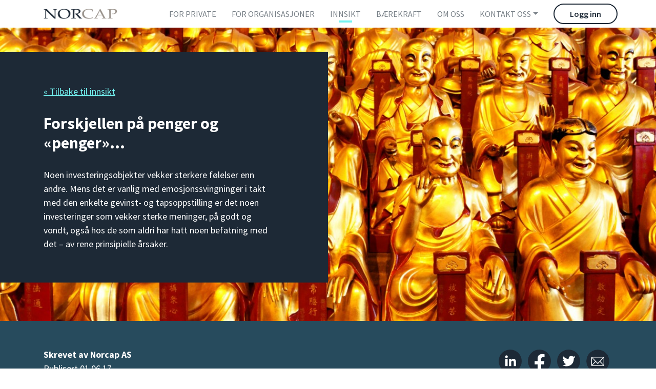

--- FILE ---
content_type: text/html; charset=UTF-8
request_url: https://norcap.no/innsikt/markedskommentar/forskjellen-pa-penger-og-penger/
body_size: 21562
content:
<!DOCTYPE html>
<html lang="nb-NO">
<head><style>img.lazy{min-height:1px}</style><link href="https://norcap.no/wp-content/plugins/w3-total-cache/pub/js/lazyload.min.js" as="script">
    <script>
window.dataLayer = window.dataLayer || [];
function gtag(){ dataLayer.push(arguments); }
// Set default consent to 'denied' as a placeholder
// Determine actual values based on customer's own requirements
gtag('consent', 'default', {
'ad_storage': 'denied',
'ad_user_data': 'denied',
'ad_personalization': 'denied',
'analytics_storage': 'denied',
'wait_for_update': 500
});
</script>

<!-- Google Tag Manager -->
<script>(function(w,d,s,l,i){w[l]=w[l]||[];w[l].push({'gtm.start':
new Date().getTime(),event:'gtm.js'});var f=d.getElementsByTagName(s)[0],
j=d.createElement(s),dl=l!='dataLayer'?'&l='+l:'';j.async=true;j.src=
'https://www.googletagmanager.com/gtm.js?id='+i+dl;f.parentNode.insertBefore(j,f);
})(window,document,'script','dataLayer','GTM-5N3T6PF');</script>
<!-- End Google Tag Manager -->

<script id="CookieConsent" type="text/javascript" data-culture="NB" src="https://policy.app.cookieinformation.com/uc.js" data-gcm-version="2.0"></script>
    <meta http-equiv="Content-Type" content="text/html; charset=UTF-8">
<script type="text/javascript">
/* <![CDATA[ */
var gform;gform||(document.addEventListener("gform_main_scripts_loaded",function(){gform.scriptsLoaded=!0}),document.addEventListener("gform/theme/scripts_loaded",function(){gform.themeScriptsLoaded=!0}),window.addEventListener("DOMContentLoaded",function(){gform.domLoaded=!0}),gform={domLoaded:!1,scriptsLoaded:!1,themeScriptsLoaded:!1,isFormEditor:()=>"function"==typeof InitializeEditor,callIfLoaded:function(o){return!(!gform.domLoaded||!gform.scriptsLoaded||!gform.themeScriptsLoaded&&!gform.isFormEditor()||(gform.isFormEditor()&&console.warn("The use of gform.initializeOnLoaded() is deprecated in the form editor context and will be removed in Gravity Forms 3.1."),o(),0))},initializeOnLoaded:function(o){gform.callIfLoaded(o)||(document.addEventListener("gform_main_scripts_loaded",()=>{gform.scriptsLoaded=!0,gform.callIfLoaded(o)}),document.addEventListener("gform/theme/scripts_loaded",()=>{gform.themeScriptsLoaded=!0,gform.callIfLoaded(o)}),window.addEventListener("DOMContentLoaded",()=>{gform.domLoaded=!0,gform.callIfLoaded(o)}))},hooks:{action:{},filter:{}},addAction:function(o,r,e,t){gform.addHook("action",o,r,e,t)},addFilter:function(o,r,e,t){gform.addHook("filter",o,r,e,t)},doAction:function(o){gform.doHook("action",o,arguments)},applyFilters:function(o){return gform.doHook("filter",o,arguments)},removeAction:function(o,r){gform.removeHook("action",o,r)},removeFilter:function(o,r,e){gform.removeHook("filter",o,r,e)},addHook:function(o,r,e,t,n){null==gform.hooks[o][r]&&(gform.hooks[o][r]=[]);var d=gform.hooks[o][r];null==n&&(n=r+"_"+d.length),gform.hooks[o][r].push({tag:n,callable:e,priority:t=null==t?10:t})},doHook:function(r,o,e){var t;if(e=Array.prototype.slice.call(e,1),null!=gform.hooks[r][o]&&((o=gform.hooks[r][o]).sort(function(o,r){return o.priority-r.priority}),o.forEach(function(o){"function"!=typeof(t=o.callable)&&(t=window[t]),"action"==r?t.apply(null,e):e[0]=t.apply(null,e)})),"filter"==r)return e[0]},removeHook:function(o,r,t,n){var e;null!=gform.hooks[o][r]&&(e=(e=gform.hooks[o][r]).filter(function(o,r,e){return!!(null!=n&&n!=o.tag||null!=t&&t!=o.priority)}),gform.hooks[o][r]=e)}});
/* ]]> */
</script>

    <meta name="viewport" content="width=device-width, initial-scale=1, shrink-to-fit=no maximum-scale=1 minimum-scale=1">
    <meta name="format-detection" content="telephone=no">
    <meta name="theme-color" content="#ffffff">

    <link rel="apple-touch-icon" sizes="57x57" href="https://norcap.no/wp-content/themes/norcap/assets/favicon/apple-icon-57x57.png">
    <link rel="apple-touch-icon" sizes="60x60" href="https://norcap.no/wp-content/themes/norcap/assets/favicon/apple-icon-60x60.png">
    <link rel="apple-touch-icon" sizes="72x72" href="https://norcap.no/wp-content/themes/norcap/assets/favicon/apple-icon-72x72.png">
    <link rel="apple-touch-icon" sizes="76x76" href="https://norcap.no/wp-content/themes/norcap/assets/favicon/apple-icon-76x76.png">
    <link rel="apple-touch-icon" sizes="114x114" href="https://norcap.no/wp-content/themes/norcap/assets/favicon/apple-icon-114x114.png">
    <link rel="apple-touch-icon" sizes="120x120" href="https://norcap.no/wp-content/themes/norcap/assets/favicon/apple-icon-120x120.png">
    <link rel="apple-touch-icon" sizes="144x144" href="https://norcap.no/wp-content/themes/norcap/assets/favicon/apple-icon-144x144.png">
    <link rel="apple-touch-icon" sizes="152x152" href="https://norcap.no/wp-content/themes/norcap/assets/favicon/apple-icon-152x152.png">
    <link rel="apple-touch-icon" sizes="180x180" href="https://norcap.no/wp-content/themes/norcap/assets/favicon/apple-icon-180x180.png">
    <link rel="icon" type="image/png" sizes="192x192"  href="https://norcap.no/wp-content/themes/norcap/assets/favicon/android-icon-192x192.png">
    <link rel="icon" type="image/png" sizes="32x32" href="https://norcap.no/wp-content/themes/norcap/assets/favicon/favicon-32x32.png">
    <link rel="icon" type="image/png" sizes="96x96" href="https://norcap.no/wp-content/themes/norcap/assets/favicon/favicon-96x96.png">
    <link rel="icon" type="image/png" sizes="16x16" href="https://norcap.no/wp-content/themes/norcap/assets/favicon/favicon-16x16.png">
    <link rel="manifest" href="https://norcap.no/wp-content/themes/norcap/assets/favicon/manifest.json">
    <meta name="msapplication-TileColor" content="#ffffff">
    <meta name="msapplication-TileImage" content="https://norcap.no/wp-content/themes/norcap/assets/favicon//ms-icon-144x144.png">
    <link rel='stylesheet' id='acf-input-font-awesome_library-css'  href='https://use.fontawesome.com/releases/v5.15.4/css/all.css?ver=5.8' media='all' />
    <meta name="theme-color" content="#ffffff">
    <script src="https://code.jquery.com/jquery-3.5.0.js"></script>
    <link rel="preconnect" href="https://fonts.googleapis.com">
    <link rel="preconnect" href="https://fonts.gstatic.com" crossorigin>
    <link href="https://fonts.googleapis.com/css2?family=Source+Sans+Pro:wght@400;600;700&display=swap" rel="stylesheet">

    <meta name='robots' content='index, follow, max-image-preview:large, max-snippet:-1, max-video-preview:-1' />
	<style>img:is([sizes="auto" i], [sizes^="auto," i]) { contain-intrinsic-size: 3000px 1500px }</style>
	
	<!-- This site is optimized with the Yoast SEO plugin v25.3.1 - https://yoast.com/wordpress/plugins/seo/ -->
	<title>Forskjellen på penger og &quot;penger&quot;... - Norcap AS</title>
	<link rel="canonical" href="https://norcap.no/innsikt/markedskommentar/forskjellen-pa-penger-og-penger/" />
	<meta property="og:locale" content="nb_NO" />
	<meta property="og:type" content="article" />
	<meta property="og:title" content="Forskjellen på penger og &quot;penger&quot;... - Norcap AS" />
	<meta property="og:description" content="Noen investeringsobjekter vekker sterkere følelser enn andre. Mens det er vanlig med emosjonssvingninger i takt med den enkelte gevinst- og tapsoppstilling er det noen investeringer som vekker sterke meninger, på godt og vondt, også hos de som aldri har hatt noen befatning med det – av rene prinsipielle årsaker." />
	<meta property="og:url" content="https://norcap.no/innsikt/markedskommentar/forskjellen-pa-penger-og-penger/" />
	<meta property="og:site_name" content="Norcap AS" />
	<meta property="article:published_time" content="2017-06-01T12:55:06+00:00" />
	<meta property="article:modified_time" content="2022-05-04T11:22:07+00:00" />
	<meta property="og:image" content="https://norcap.no/wp-content/uploads/2017/06/Gullstatuer-1260x570-1.jpeg" />
	<meta property="og:image:width" content="1260" />
	<meta property="og:image:height" content="570" />
	<meta property="og:image:type" content="image/jpeg" />
	<meta name="author" content="Norcap AS" />
	<meta name="twitter:card" content="summary_large_image" />
	<meta name="twitter:label1" content="Skrevet av" />
	<meta name="twitter:data1" content="Norcap AS" />
	<meta name="twitter:label2" content="Ansl. lesetid" />
	<meta name="twitter:data2" content="11 minutter" />
	<script type="application/ld+json" class="yoast-schema-graph">{"@context":"https://schema.org","@graph":[{"@type":"Article","@id":"https://norcap.no/innsikt/markedskommentar/forskjellen-pa-penger-og-penger/#article","isPartOf":{"@id":"https://norcap.no/innsikt/markedskommentar/forskjellen-pa-penger-og-penger/"},"author":{"name":"Norcap AS","@id":"https://norcap.no/#/schema/person/5019cc95377bd55777120fe920a3f4d8"},"headline":"Forskjellen på penger og &laquo;penger&raquo;&#8230;","datePublished":"2017-06-01T12:55:06+00:00","dateModified":"2022-05-04T11:22:07+00:00","mainEntityOfPage":{"@id":"https://norcap.no/innsikt/markedskommentar/forskjellen-pa-penger-og-penger/"},"wordCount":1907,"commentCount":0,"publisher":{"@id":"https://norcap.no/#organization"},"image":{"@id":"https://norcap.no/innsikt/markedskommentar/forskjellen-pa-penger-og-penger/#primaryimage"},"thumbnailUrl":"https://norcap.no/wp-content/uploads/2017/06/Gullstatuer-1260x570-1.jpeg","articleSection":["Markedskommentar"],"inLanguage":"nb-NO","potentialAction":[{"@type":"CommentAction","name":"Comment","target":["https://norcap.no/innsikt/markedskommentar/forskjellen-pa-penger-og-penger/#respond"]}]},{"@type":"WebPage","@id":"https://norcap.no/innsikt/markedskommentar/forskjellen-pa-penger-og-penger/","url":"https://norcap.no/innsikt/markedskommentar/forskjellen-pa-penger-og-penger/","name":"Forskjellen på penger og \"penger\"... - Norcap AS","isPartOf":{"@id":"https://norcap.no/#website"},"primaryImageOfPage":{"@id":"https://norcap.no/innsikt/markedskommentar/forskjellen-pa-penger-og-penger/#primaryimage"},"image":{"@id":"https://norcap.no/innsikt/markedskommentar/forskjellen-pa-penger-og-penger/#primaryimage"},"thumbnailUrl":"https://norcap.no/wp-content/uploads/2017/06/Gullstatuer-1260x570-1.jpeg","datePublished":"2017-06-01T12:55:06+00:00","dateModified":"2022-05-04T11:22:07+00:00","breadcrumb":{"@id":"https://norcap.no/innsikt/markedskommentar/forskjellen-pa-penger-og-penger/#breadcrumb"},"inLanguage":"nb-NO","potentialAction":[{"@type":"ReadAction","target":["https://norcap.no/innsikt/markedskommentar/forskjellen-pa-penger-og-penger/"]}]},{"@type":"ImageObject","inLanguage":"nb-NO","@id":"https://norcap.no/innsikt/markedskommentar/forskjellen-pa-penger-og-penger/#primaryimage","url":"https://norcap.no/wp-content/uploads/2017/06/Gullstatuer-1260x570-1.jpeg","contentUrl":"https://norcap.no/wp-content/uploads/2017/06/Gullstatuer-1260x570-1.jpeg","width":1260,"height":570},{"@type":"BreadcrumbList","@id":"https://norcap.no/innsikt/markedskommentar/forskjellen-pa-penger-og-penger/#breadcrumb","itemListElement":[{"@type":"ListItem","position":1,"name":"Home","item":"https://norcap.no/"},{"@type":"ListItem","position":2,"name":"Forskjellen på penger og &laquo;penger&raquo;&#8230;"}]},{"@type":"WebSite","@id":"https://norcap.no/#website","url":"https://norcap.no/","name":"Norcap AS","description":"","publisher":{"@id":"https://norcap.no/#organization"},"potentialAction":[{"@type":"SearchAction","target":{"@type":"EntryPoint","urlTemplate":"https://norcap.no/?s={search_term_string}"},"query-input":{"@type":"PropertyValueSpecification","valueRequired":true,"valueName":"search_term_string"}}],"inLanguage":"nb-NO"},{"@type":"Organization","@id":"https://norcap.no/#organization","name":"Norcap AS","url":"https://norcap.no/","logo":{"@type":"ImageObject","inLanguage":"nb-NO","@id":"https://norcap.no/#/schema/logo/image/","url":"https://norcap.no/wp-content/uploads/2022/02/NorCap_logo.png","contentUrl":"https://norcap.no/wp-content/uploads/2022/02/NorCap_logo.png","width":246,"height":34,"caption":"Norcap AS"},"image":{"@id":"https://norcap.no/#/schema/logo/image/"}},{"@type":"Person","@id":"https://norcap.no/#/schema/person/5019cc95377bd55777120fe920a3f4d8","name":"Norcap AS","image":{"@type":"ImageObject","inLanguage":"nb-NO","@id":"https://norcap.no/#/schema/person/image/","url":"https://secure.gravatar.com/avatar/3c9f77016939c77b35b69d82f1d42dcd8fcb590f8fc0d9fce0b3571c665a4009?s=96&d=mm&r=g","contentUrl":"https://secure.gravatar.com/avatar/3c9f77016939c77b35b69d82f1d42dcd8fcb590f8fc0d9fce0b3571c665a4009?s=96&d=mm&r=g","caption":"Norcap AS"}}]}</script>
	<!-- / Yoast SEO plugin. -->


<link rel="alternate" type="application/rss+xml" title="Norcap AS &raquo; Forskjellen på penger og &laquo;penger&raquo;&#8230; kommentarstrøm" href="https://norcap.no/innsikt/markedskommentar/forskjellen-pa-penger-og-penger/feed/" />
<link rel='stylesheet' id='wp-block-library-css' href='https://norcap.no/wp-includes/css/dist/block-library/style.min.css?ver=2e9da31fb006e26b8ecf49d9b1e508c1' type='text/css' media='all' />
<style id='classic-theme-styles-inline-css' type='text/css'>
/*! This file is auto-generated */
.wp-block-button__link{color:#fff;background-color:#32373c;border-radius:9999px;box-shadow:none;text-decoration:none;padding:calc(.667em + 2px) calc(1.333em + 2px);font-size:1.125em}.wp-block-file__button{background:#32373c;color:#fff;text-decoration:none}
</style>
<link rel='stylesheet' id='16bccb1c6cea90f2f162cc236c2a8ee5-css' href='https://norcap.no/wp-content/themes/norcap/public/346.688608e68d5c6c4e08be.css?ver=16bccb1c6cea90f2f162cc236c2a8ee5' type='text/css' media='all' />
<style id='global-styles-inline-css' type='text/css'>
:root{--wp--preset--aspect-ratio--square: 1;--wp--preset--aspect-ratio--4-3: 4/3;--wp--preset--aspect-ratio--3-4: 3/4;--wp--preset--aspect-ratio--3-2: 3/2;--wp--preset--aspect-ratio--2-3: 2/3;--wp--preset--aspect-ratio--16-9: 16/9;--wp--preset--aspect-ratio--9-16: 9/16;--wp--preset--color--black: #000000;--wp--preset--color--cyan-bluish-gray: #abb8c3;--wp--preset--color--white: #ffffff;--wp--preset--color--pale-pink: #f78da7;--wp--preset--color--vivid-red: #cf2e2e;--wp--preset--color--luminous-vivid-orange: #ff6900;--wp--preset--color--luminous-vivid-amber: #fcb900;--wp--preset--color--light-green-cyan: #7bdcb5;--wp--preset--color--vivid-green-cyan: #00d084;--wp--preset--color--pale-cyan-blue: #8ed1fc;--wp--preset--color--vivid-cyan-blue: #0693e3;--wp--preset--color--vivid-purple: #9b51e0;--wp--preset--gradient--vivid-cyan-blue-to-vivid-purple: linear-gradient(135deg,rgba(6,147,227,1) 0%,rgb(155,81,224) 100%);--wp--preset--gradient--light-green-cyan-to-vivid-green-cyan: linear-gradient(135deg,rgb(122,220,180) 0%,rgb(0,208,130) 100%);--wp--preset--gradient--luminous-vivid-amber-to-luminous-vivid-orange: linear-gradient(135deg,rgba(252,185,0,1) 0%,rgba(255,105,0,1) 100%);--wp--preset--gradient--luminous-vivid-orange-to-vivid-red: linear-gradient(135deg,rgba(255,105,0,1) 0%,rgb(207,46,46) 100%);--wp--preset--gradient--very-light-gray-to-cyan-bluish-gray: linear-gradient(135deg,rgb(238,238,238) 0%,rgb(169,184,195) 100%);--wp--preset--gradient--cool-to-warm-spectrum: linear-gradient(135deg,rgb(74,234,220) 0%,rgb(151,120,209) 20%,rgb(207,42,186) 40%,rgb(238,44,130) 60%,rgb(251,105,98) 80%,rgb(254,248,76) 100%);--wp--preset--gradient--blush-light-purple: linear-gradient(135deg,rgb(255,206,236) 0%,rgb(152,150,240) 100%);--wp--preset--gradient--blush-bordeaux: linear-gradient(135deg,rgb(254,205,165) 0%,rgb(254,45,45) 50%,rgb(107,0,62) 100%);--wp--preset--gradient--luminous-dusk: linear-gradient(135deg,rgb(255,203,112) 0%,rgb(199,81,192) 50%,rgb(65,88,208) 100%);--wp--preset--gradient--pale-ocean: linear-gradient(135deg,rgb(255,245,203) 0%,rgb(182,227,212) 50%,rgb(51,167,181) 100%);--wp--preset--gradient--electric-grass: linear-gradient(135deg,rgb(202,248,128) 0%,rgb(113,206,126) 100%);--wp--preset--gradient--midnight: linear-gradient(135deg,rgb(2,3,129) 0%,rgb(40,116,252) 100%);--wp--preset--font-size--small: 13px;--wp--preset--font-size--medium: 20px;--wp--preset--font-size--large: 36px;--wp--preset--font-size--x-large: 42px;--wp--preset--spacing--20: 0.44rem;--wp--preset--spacing--30: 0.67rem;--wp--preset--spacing--40: 1rem;--wp--preset--spacing--50: 1.5rem;--wp--preset--spacing--60: 2.25rem;--wp--preset--spacing--70: 3.38rem;--wp--preset--spacing--80: 5.06rem;--wp--preset--shadow--natural: 6px 6px 9px rgba(0, 0, 0, 0.2);--wp--preset--shadow--deep: 12px 12px 50px rgba(0, 0, 0, 0.4);--wp--preset--shadow--sharp: 6px 6px 0px rgba(0, 0, 0, 0.2);--wp--preset--shadow--outlined: 6px 6px 0px -3px rgba(255, 255, 255, 1), 6px 6px rgba(0, 0, 0, 1);--wp--preset--shadow--crisp: 6px 6px 0px rgba(0, 0, 0, 1);}:where(.is-layout-flex){gap: 0.5em;}:where(.is-layout-grid){gap: 0.5em;}body .is-layout-flex{display: flex;}.is-layout-flex{flex-wrap: wrap;align-items: center;}.is-layout-flex > :is(*, div){margin: 0;}body .is-layout-grid{display: grid;}.is-layout-grid > :is(*, div){margin: 0;}:where(.wp-block-columns.is-layout-flex){gap: 2em;}:where(.wp-block-columns.is-layout-grid){gap: 2em;}:where(.wp-block-post-template.is-layout-flex){gap: 1.25em;}:where(.wp-block-post-template.is-layout-grid){gap: 1.25em;}.has-black-color{color: var(--wp--preset--color--black) !important;}.has-cyan-bluish-gray-color{color: var(--wp--preset--color--cyan-bluish-gray) !important;}.has-white-color{color: var(--wp--preset--color--white) !important;}.has-pale-pink-color{color: var(--wp--preset--color--pale-pink) !important;}.has-vivid-red-color{color: var(--wp--preset--color--vivid-red) !important;}.has-luminous-vivid-orange-color{color: var(--wp--preset--color--luminous-vivid-orange) !important;}.has-luminous-vivid-amber-color{color: var(--wp--preset--color--luminous-vivid-amber) !important;}.has-light-green-cyan-color{color: var(--wp--preset--color--light-green-cyan) !important;}.has-vivid-green-cyan-color{color: var(--wp--preset--color--vivid-green-cyan) !important;}.has-pale-cyan-blue-color{color: var(--wp--preset--color--pale-cyan-blue) !important;}.has-vivid-cyan-blue-color{color: var(--wp--preset--color--vivid-cyan-blue) !important;}.has-vivid-purple-color{color: var(--wp--preset--color--vivid-purple) !important;}.has-black-background-color{background-color: var(--wp--preset--color--black) !important;}.has-cyan-bluish-gray-background-color{background-color: var(--wp--preset--color--cyan-bluish-gray) !important;}.has-white-background-color{background-color: var(--wp--preset--color--white) !important;}.has-pale-pink-background-color{background-color: var(--wp--preset--color--pale-pink) !important;}.has-vivid-red-background-color{background-color: var(--wp--preset--color--vivid-red) !important;}.has-luminous-vivid-orange-background-color{background-color: var(--wp--preset--color--luminous-vivid-orange) !important;}.has-luminous-vivid-amber-background-color{background-color: var(--wp--preset--color--luminous-vivid-amber) !important;}.has-light-green-cyan-background-color{background-color: var(--wp--preset--color--light-green-cyan) !important;}.has-vivid-green-cyan-background-color{background-color: var(--wp--preset--color--vivid-green-cyan) !important;}.has-pale-cyan-blue-background-color{background-color: var(--wp--preset--color--pale-cyan-blue) !important;}.has-vivid-cyan-blue-background-color{background-color: var(--wp--preset--color--vivid-cyan-blue) !important;}.has-vivid-purple-background-color{background-color: var(--wp--preset--color--vivid-purple) !important;}.has-black-border-color{border-color: var(--wp--preset--color--black) !important;}.has-cyan-bluish-gray-border-color{border-color: var(--wp--preset--color--cyan-bluish-gray) !important;}.has-white-border-color{border-color: var(--wp--preset--color--white) !important;}.has-pale-pink-border-color{border-color: var(--wp--preset--color--pale-pink) !important;}.has-vivid-red-border-color{border-color: var(--wp--preset--color--vivid-red) !important;}.has-luminous-vivid-orange-border-color{border-color: var(--wp--preset--color--luminous-vivid-orange) !important;}.has-luminous-vivid-amber-border-color{border-color: var(--wp--preset--color--luminous-vivid-amber) !important;}.has-light-green-cyan-border-color{border-color: var(--wp--preset--color--light-green-cyan) !important;}.has-vivid-green-cyan-border-color{border-color: var(--wp--preset--color--vivid-green-cyan) !important;}.has-pale-cyan-blue-border-color{border-color: var(--wp--preset--color--pale-cyan-blue) !important;}.has-vivid-cyan-blue-border-color{border-color: var(--wp--preset--color--vivid-cyan-blue) !important;}.has-vivid-purple-border-color{border-color: var(--wp--preset--color--vivid-purple) !important;}.has-vivid-cyan-blue-to-vivid-purple-gradient-background{background: var(--wp--preset--gradient--vivid-cyan-blue-to-vivid-purple) !important;}.has-light-green-cyan-to-vivid-green-cyan-gradient-background{background: var(--wp--preset--gradient--light-green-cyan-to-vivid-green-cyan) !important;}.has-luminous-vivid-amber-to-luminous-vivid-orange-gradient-background{background: var(--wp--preset--gradient--luminous-vivid-amber-to-luminous-vivid-orange) !important;}.has-luminous-vivid-orange-to-vivid-red-gradient-background{background: var(--wp--preset--gradient--luminous-vivid-orange-to-vivid-red) !important;}.has-very-light-gray-to-cyan-bluish-gray-gradient-background{background: var(--wp--preset--gradient--very-light-gray-to-cyan-bluish-gray) !important;}.has-cool-to-warm-spectrum-gradient-background{background: var(--wp--preset--gradient--cool-to-warm-spectrum) !important;}.has-blush-light-purple-gradient-background{background: var(--wp--preset--gradient--blush-light-purple) !important;}.has-blush-bordeaux-gradient-background{background: var(--wp--preset--gradient--blush-bordeaux) !important;}.has-luminous-dusk-gradient-background{background: var(--wp--preset--gradient--luminous-dusk) !important;}.has-pale-ocean-gradient-background{background: var(--wp--preset--gradient--pale-ocean) !important;}.has-electric-grass-gradient-background{background: var(--wp--preset--gradient--electric-grass) !important;}.has-midnight-gradient-background{background: var(--wp--preset--gradient--midnight) !important;}.has-small-font-size{font-size: var(--wp--preset--font-size--small) !important;}.has-medium-font-size{font-size: var(--wp--preset--font-size--medium) !important;}.has-large-font-size{font-size: var(--wp--preset--font-size--large) !important;}.has-x-large-font-size{font-size: var(--wp--preset--font-size--x-large) !important;}
:where(.wp-block-post-template.is-layout-flex){gap: 1.25em;}:where(.wp-block-post-template.is-layout-grid){gap: 1.25em;}
:where(.wp-block-columns.is-layout-flex){gap: 2em;}:where(.wp-block-columns.is-layout-grid){gap: 2em;}
:root :where(.wp-block-pullquote){font-size: 1.5em;line-height: 1.6;}
</style>
<link rel='stylesheet' id='6739d57fc9c36d63508af011589f3953-css' href='https://norcap.no/wp-content/themes/norcap/public/538.688608e68d5c6c4e08be.css?ver=6739d57fc9c36d63508af011589f3953' type='text/css' media='all' />
<script type="text/javascript" src="https://norcap.no/wp-includes/js/jquery/jquery.min.js?ver=3.7.1" id="jquery-core-js"></script>
<script type="text/javascript" src="https://norcap.no/wp-includes/js/jquery/jquery-migrate.min.js?ver=3.4.1" id="jquery-migrate-js"></script>
<link rel="https://api.w.org/" href="https://norcap.no/wp-json/" /><link rel="alternate" title="JSON" type="application/json" href="https://norcap.no/wp-json/wp/v2/posts/1273" /><link rel="EditURI" type="application/rsd+xml" title="RSD" href="https://norcap.no/xmlrpc.php?rsd" />
<link rel='shortlink' href='https://norcap.no/?p=1273' />
<link rel="alternate" title="oEmbed (JSON)" type="application/json+oembed" href="https://norcap.no/wp-json/oembed/1.0/embed?url=https%3A%2F%2Fnorcap.no%2Finnsikt%2Fmarkedskommentar%2Fforskjellen-pa-penger-og-penger%2F" />
<link rel="alternate" title="oEmbed (XML)" type="text/xml+oembed" href="https://norcap.no/wp-json/oembed/1.0/embed?url=https%3A%2F%2Fnorcap.no%2Finnsikt%2Fmarkedskommentar%2Fforskjellen-pa-penger-og-penger%2F&#038;format=xml" />
<link rel="icon" href="https://norcap.no/wp-content/uploads/2022/03/cropped-Favicon_Norcap_turkis-32x32.jpg" sizes="32x32" />
<link rel="icon" href="https://norcap.no/wp-content/uploads/2022/03/cropped-Favicon_Norcap_turkis-192x192.jpg" sizes="192x192" />
<link rel="apple-touch-icon" href="https://norcap.no/wp-content/uploads/2022/03/cropped-Favicon_Norcap_turkis-180x180.jpg" />
<meta name="msapplication-TileImage" content="https://norcap.no/wp-content/uploads/2022/03/cropped-Favicon_Norcap_turkis-270x270.jpg" />
		<style type="text/css" id="wp-custom-css">
			.coi-banner__summary .coi-banner__maintext a {
	color: #1D2936!important;
}		</style>
		x
</head>
<body class="wp-singular post-template-default single single-post postid-1273 single-format-standard wp-theme-norcapresources" itemscope itemtype="https://schema.org/WebSite">
    <!-- Google Tag Manager (noscript) -->
<noscript><iframe src="https://www.googletagmanager.com/ns.html?id=GTM-5N3T6PF"
height="0" width="0" style="display:none;visibility:hidden"></iframe></noscript>
<!-- End Google Tag Manager (noscript) -->    <meta itemprop="url" content="https://norcap.no"/>
<header class="site-header">
    <div class="container-fluid">
        <div class="row align-items-center">
            <div class="col-12 col-lg-2" style="z-index:2000;background-color:#FFF;">
                <div class="site-header__main">
                    <a href="https://norcap.no" class="site-header__logo" title="Home page">
                        <img width="732" height="155" src="data:image/svg+xml,%3Csvg%20xmlns='http://www.w3.org/2000/svg'%20viewBox='0%200%20732%20155'%3E%3C/svg%3E" data-src="https://norcap.no/wp-content/uploads/2022/03/NorCap_logo.png" class="attachment-full size-full lazy" alt="" decoding="async" fetchpriority="high" data-srcset="https://norcap.no/wp-content/uploads/2022/03/NorCap_logo.png 732w, https://norcap.no/wp-content/uploads/2022/03/NorCap_logo-300x64.png 300w" data-sizes="(max-width: 732px) 100vw, 732px" />                    </a>
                    <button class="menu">Meny<i class="fas fa-bars"></i></button>
                </div>
            </div>
            <div class="col site-header__nav-wrapper">
                <div class="site-header__nav" >
                    <nav class="main-menu__nav"><ul class="nav" role="menu"><li itemscope="itemscope" itemtype="https://www.schema.org/SiteNavigationElement" id="menu-item-758" class="menu-item menu-item-type-post_type menu-item-object-page nav-item"><a title="For private" href="https://norcap.no/for-private/" class="nav-link">For private</a></li>
<li itemscope="itemscope" itemtype="https://www.schema.org/SiteNavigationElement" id="menu-item-3951" class="menu-item menu-item-type-post_type menu-item-object-page nav-item"><a title="For organisasjoner" href="https://norcap.no/for-organisasjoner/" class="nav-link">For organisasjoner</a></li>
<li itemscope="itemscope" itemtype="https://www.schema.org/SiteNavigationElement" id="menu-item-5005" class="menu-item menu-item-type-post_type menu-item-object-page nav-item active"><a title="Innsikt" href="https://norcap.no/innsikt/markedskommentar/" class="nav-link">Innsikt</a></li>
<li itemscope="itemscope" itemtype="https://www.schema.org/SiteNavigationElement" id="menu-item-680" class="menu-item menu-item-type-post_type menu-item-object-page nav-item"><a title="Bærekraft" href="https://norcap.no/baerekraft/" class="nav-link">Bærekraft</a></li>
<li itemscope="itemscope" itemtype="https://www.schema.org/SiteNavigationElement" id="menu-item-576" class="menu-item menu-item-type-post_type menu-item-object-page nav-item"><a title="Om oss" href="https://norcap.no/om-oss/" class="nav-link">Om oss</a></li>
<li itemscope="itemscope" itemtype="https://www.schema.org/SiteNavigationElement" id="menu-item-869" class="menu-item menu-item-type-post_type menu-item-object-page menu-item-has-children dropdown nav-item"><a title="Kontakt oss" href="https://norcap.no/kontakt/" aria-haspopup="true" aria-expanded="false" class="dropdown-toggle nav-link" id="menu-item-dropdown-869">Kontakt oss</a>
<ul class="dropdown-menu" aria-labelledby="menu-item-dropdown-869" role="menu">
	<li itemscope="itemscope" itemtype="https://www.schema.org/SiteNavigationElement" id="menu-item-3221" class="menu-item menu-item-type-custom menu-item-object-custom nav-item"><a title="Kart &amp; kjørerute" href="/kontakt/#kart" class="dropdown-item">Kart &amp; kjørerute</a></li>
	<li itemscope="itemscope" itemtype="https://www.schema.org/SiteNavigationElement" id="menu-item-3220" class="menu-item menu-item-type-custom menu-item-object-custom nav-item"><a title="Våre ansatte" href="/kontakt/#ansatte" class="dropdown-item">Våre ansatte</a></li>
</ul>
</li>
</ul></nav>                    <a href="https://norcap.one.centevo.io/login" target="_blank" class="button button--outline-dark login">Logg inn</a>
                </div>
            </div>
        </div>
    </div>
</header>

<script>
$('button.menu').click(function() {
    $('.site-header__nav-wrapper').toggleClass('open')
})
</script>

<main class="post-1273 post type-post status-publish format-standard has-post-thumbnail hentry category-markedskommentar">  <div class="page__content">

      <div class="page__hero block-hero layout-3 lazy" style="" data-bg="url('https://norcap.no/wp-content/uploads/2017/06/Gullstatuer-1260x570-1.jpeg')">
        <div class="container">
            <div class="row">
                <div class="col-12 col-sm-5" style="background-color:#1D2936;">
                    <div class="hero__content">
						                        	<a class="hero__link-back" href="/innsikt/">&laquo; Tilbake til innsikt</a>
							                        <h1 class="title">Forskjellen på penger og &laquo;penger&raquo;&#8230;</h1>
                        <div class="hero__excerpt">Noen investeringsobjekter vekker sterkere følelser enn andre. Mens det er vanlig med emosjonssvingninger i takt med den enkelte gevinst- og tapsoppstilling er det noen investeringer som vekker sterke meninger, på godt og vondt, også hos de som aldri har hatt noen befatning med det – av rene prinsipielle årsaker.</div>                    </div>
                </div>
            </div>
        </div>
    </div>

    <div class="page__details">
        <div class="container">
            <div class="row align-items-center">
            <div class="col-12 col-sm-8">
                <div class="meta">
                                <span class="meta__byline">Skrevet av Norcap AS</span>
                <span class="meta__publish">Publisert 01.06.17</span>
                </div>
            </div>
            <div class="col">
                <!-- Simple Share Buttons Adder (8.5.2) simplesharebuttons.com --><div class="ssba-classic-2 ssba ssbp-wrap aligncenter ssbp--theme-1"><div style="text-align:left"><a data-site="linkedin" class="ssba_linkedin_share ssba_share_link" href="https://www.linkedin.com/shareArticle?title=Forskjellen på penger og &laquo;penger&raquo;&#8230;&url=https://norcap.no/innsikt/markedskommentar/forskjellen-pa-penger-og-penger/"  target=_blank  style="color:; background-color: ; height: 48px; width: 48px; " ><img src="data:image/svg+xml,%3Csvg%20xmlns='http://www.w3.org/2000/svg'%20viewBox='0%200%201%201'%3E%3C/svg%3E" data-src="https://norcap.no/wp-content/uploads/2022/02/icon_linkedin.svg" style="width: 45px;" title="linkedin" class="ssba ssba-img lazy" alt="Share on linkedin" /><div title="Linkedin" class="ssbp-text">Linkedin</div></a><a data-site="facebook" class="ssba_facebook_share ssba_share_link" href="https://www.facebook.com/sharer.php?t=Forskjellen på penger og &laquo;penger&raquo;&#8230;&u=https://norcap.no/innsikt/markedskommentar/forskjellen-pa-penger-og-penger/"  target=_blank  style="color:; background-color: ; height: 48px; width: 48px; " ><img src="data:image/svg+xml,%3Csvg%20xmlns='http://www.w3.org/2000/svg'%20viewBox='0%200%201%201'%3E%3C/svg%3E" data-src="https://norcap.no/wp-content/uploads/2022/02/icon_facebook.svg" style="width: 45px;" title="facebook" class="ssba ssba-img lazy" alt="Share on facebook" /><div title="Facebook" class="ssbp-text">Facebook</div></a><a data-site="twitter" class="ssba_twitter_share ssba_share_link" href="https://twitter.com/intent/tweet?text=Forskjellen på penger og &laquo;penger&raquo;&#8230;&url=https://norcap.no/innsikt/markedskommentar/forskjellen-pa-penger-og-penger/&via="  target=_blank  style="color:; background-color: ; height: 48px; width: 48px; " ><img src="data:image/svg+xml,%3Csvg%20xmlns='http://www.w3.org/2000/svg'%20viewBox='0%200%201%201'%3E%3C/svg%3E" data-src="https://norcap.no/wp-content/uploads/2022/02/icon_twitter.svg" style="width: 45px;" title="twitter" class="ssba ssba-img lazy" alt="Share on twitter" /><div title="Twitter" class="ssbp-text">Twitter</div></a><a data-site="email" class="ssba_email_share ssba_share_link" href="mailto:?subject=Forskjellen på penger og &laquo;penger&raquo;&#8230;&body=https://norcap.no/innsikt/markedskommentar/forskjellen-pa-penger-og-penger/"  target=_blank  style="color:; background-color: ; height: 48px; width: 48px; " ><img src="data:image/svg+xml,%3Csvg%20xmlns='http://www.w3.org/2000/svg'%20viewBox='0%200%201%201'%3E%3C/svg%3E" data-src="https://norcap.no/wp-content/uploads/2022/02/icon_email.svg" style="width: 45px;" title="email" class="ssba ssba-img lazy" alt="Share on email" /><div title="Email" class="ssbp-text">Email</div></a></div></div>            </div>
            </div>
        </div>
    </div>

    <div class="page__body container">
        <div class="row">
            <div class="col-12 col-sm-10 offset-sm-1">
                <div class="excerpt">Noen investeringsobjekter vekker sterkere følelser enn andre. Mens det er vanlig med emosjonssvingninger i takt med den enkelte gevinst- og tapsoppstilling er det noen investeringer som vekker sterke meninger, på godt og vondt, også hos de som aldri har hatt noen befatning med det – av rene prinsipielle årsaker.</div>                                <ul class="intnav">
<li><a href="#utvikling"><strong>Utvikling sist måned og hittil i 2017</strong>Klikk her for å lese mer »</a></li>
</ul>
<p>Et slikt objekt er gull. Her hjemme blir man gjerne sett på som en merkelig etterlevning etter tidligere århundrer når man nevner det som investeringsobjekt. Det er rett og slett ikke et anerkjent alternativ til bolig, aksjer, obligasjoner eller kontanter. I USA er det noe større, der man gjerne har en gruppe som elsker gull og en større gruppe som hater det, og noen ganske få i midten. Den gullelskende gruppen («goldbugs») er i karikaturenes verden paranoide dommedagsprofeter med konspirasjonsteorier for absolutt alt. Den andre gruppen er aksjeelskende optimister som mener gull er en forherliget gråstein.</p>
<p>Kina er på sin side den norske kulturens rake motsetning på dette punktet. I Norge har finansbransjen lykkes i gjøre ordene sparing (i betydningen flytte konsum ut i tid) og investering (å påta seg risiko i håp om høyere avkastning) til synonymer. I Kina bruker man gull for langsiktig sparing, mens aksjer er for veddemålslignende spekulasjon. Og den kinesiske kulturens sterke bånd til det gylne metallet kan bidra til å gjøre gullrelaterte investeringer …gullkantet.</p>
<p>Det totale gullmarkedet utgjør ifølge World Gold Council (WGC) en omsetning på ca. 4500 tonn årlig, hvorav ca. 3200 tonn utvinnes fra gruver og 1300 tonn resirkuleres. I følge WGC går ca. 1300 tonn av dette til Kina hvert år, i tillegg til det kineserne utvinner selv. Kina er verdens desidert største marked for fysisk gull, og i hjertet av dette markedet finnes Shanghai Gold Exchange (SGE). SGE er et gullmarked der enhver kineser kan åpne konto for å handle rett i grossistmarkedet, uten å involvere noen gullsmeder (dersom en nordmann skulle finne en gullbarre i veggen, hadde han antagelig ikke visst hvordan han skulle få omsatt den i penger). Over åtte millioner kinesere har en slik konto nå, hvilket sier noe om interessen.&nbsp; Via data fra SGE har den nederlandske bloggeren Koos Jansen satt sammen et overbevisende regnestykke om at kinesisk import i realiteten er godt over 2000 tonn pr. år<a href="https://www.bullionstar.com/blogs/koos-jansen/the-mechanics-of-the-chinese-gold-market/"> (link)</a>, altså ca. to tredjedeler av alt som utvinnes.</p>
<p>I tillegg til de nevnte åtte millioner gull-kontiene som finnes ved SGE, er det en begynnende fremvekst av nett-basert gulleierskap. Disse tjenestene gjør sparing i gull ytterligere tilgjengelig. I tillegg kan teknologien brukes til å gjennomføre betalinger i gull akkurat som andre elektroniske betalinger ved hjelp av blant annet den mye omtalte blockchain-teknologien. Økt tilgjengelighet og nye bruksområder vil alltid virke positivt på etterspørselen, og markedet for noe slikt blant 1,3 mrd. kinesere burde være stort.</p>
<p>Siden gull ikke forbrukes på samme måte som andre råvarer, kan det argumenteres for at dette gullet kommer på markedet igjen bare prisen blir høy nok. Men pr. i dag er det eksportforbud av gull fra Kina. Dermed er det kinesiske gullet, i den grad kineserne skulle ønske å kvitte seg med det, innelåst i Kina. Etterspørselen fra Kina er rimelig robust med tanke på at kineserne som kjent har et kraftig handelsoverskudd mot omverdenen. Samtidig ønsker ikke kinesiske myndigheter å bygge opp, men tvert imot redusere sine beholdninger av amerikanske statsobligasjoner (som er enorme), og et sted må man jo gjøre av de dollarinntektene (internasjonal handel gjøres stort sett opp i dollar). Kineserne har da to nærliggende alternativer; den nye Silkeveien (som vil bli behørig omtalt i en annen markedsrapport) og gull.</p>
<p><a href="https://norcap.no/wp-content/uploads/2017/06/Net-foreign-purchases-of-treasuries.png"><img decoding="async" class="aligncenter wp-image-703 size-full lazy" src="data:image/svg+xml,%3Csvg%20xmlns='http://www.w3.org/2000/svg'%20viewBox='0%200%20652%20464'%3E%3C/svg%3E" data-src="https://norcap.no/wp-content/uploads/2017/06/Net-foreign-purchases-of-treasuries.png" alt="" width="652" height="464" data-srcset="https://norcap.no/wp-content/uploads/2017/06/Net-foreign-purchases-of-treasuries.png 652w, https://norcap.no/wp-content/uploads/2017/06/Net-foreign-purchases-of-treasuries-300x213.png 300w" data-sizes="(max-width: 652px) 100vw, 652px" /></a></p>
<p style="text-align: center;">Kilde: Meridian Macro/TTMYGH.com</p>
<p>Med etterspørselen godt fundamentert i det kinesiske markedet, i tillegg til det indiske markedet som forventes å vokse i takt med økt velstand i landet, er det naturlig å ta en titt på tilbudssiden.</p>
<p>Gullgruveindustrien har vært alt annet enn en gullgruve de siste årene. Bransjens natur er svært syklisk da et prosjekt gjerne tar 5-10 år fra iverksettelse til produksjon. I klassisk boom-bust stil iverksetter alle nye prosjekter når prisen er høy, og oppdager mange år etter, at det var litt for mange andre som tenkte det samme samtidig, og prisen faller. Etter at gullprisen nådde sin forrige topp i 2011, har naturlig nok alle nye investeringer opphørt i takt med fallende lønnsomhet.&nbsp; På dagens prisnivå er ikke bransjen som sådan villig til å investere vesentlig i ny produksjon. I følge forvalteren Kopernik, er det ikke noen vesentlige prosjekter som vil være lønnsomme før gullprisen er på ca. 1700 dollar pr. unse, og i tillegg til det må det være en viss sikkerhetsmargin for å gå inn i mangeårige milliardprosjekter. Således er den marginale kostnaden ved å fremstille en unse gull vesentlig over den gjeldende markedsprisen på ca. 1250 dollar.</p>
<p>Men som nevnt blir jo ikke gull forbrukt. Så godt som alt gull som noen gang har blitt gravd ut av bakken, er fortsatt i en safe eller skuff.&nbsp; Dette utgjør ca. 187&nbsp;000 tonn totalt, ifølge WGC. Dermed kan det være at en del av dette gullet kommer på markedet, før det er lønnsomt å starte nye gruveprosjekter, og denne prisen styrer for det meste investorenes ønske om å eie gull. Formålet med å eie gull for disse investorene er ikke at gull er en råvare, men penger. Gjennom tusenvis av år har gull vært synonymt med penger, og kun siden 1971 har penger globalt sett ikke vært knyttet opp mot gull.</p>
<p>Dersom man tenker seg et hypotetisk scenario hvor den amerikanske dollaren skulle tilbake på en gullstandard, hva ville da prisen blitt? Mengden gull i den amerikanske reserven i Fort Knox er 260 millioner unser, eller 8000 tonn. I dag er den amerikanske sentralbankens forpliktelser, det vi kan kalle risikofrie penger, ca. USD 4&nbsp;426&nbsp;330 000&nbsp;000 (hvis vi runder av med 26 milliarder dollar kan vi kalle det 4,4 billioner). Full dekning tilsier da en gullpris på litt over 17&nbsp;000 dollar pr. unse. Dersom man kun har en fraksjonell dekning, for eksempel 0,25, som var gjeldende fra slutten av andre verdenskrig til 1971, tilsier det en gullpris som på ca. 4250 dollar pr. unse, også dette et vanvittig høyt tall i forhold til dagens 1250.</p>
<p>&nbsp;</p>
<p>Men det som vi i avsnittet over definerer som penger, er kun en fraksjon av det vi til dagligdags omtaler og behandler som penger. I det moderne samfunnet er det en svært glidende overgang mellom det som vi kaller penger og det vi kaller en fordring, som er en annens gjeld. Bankinnskudd er for eksempel i realiteten en fordring på banken. Banken oppbevarer ikke alle innskuddene noe sted. De fleste «penger» er noen andres gjeld. De siste årene har mengden «penger», eller gjeld, økt markant uten at inntektene som støtter opp «pengene» har økt i nærheten av samme takt.</p>
<p><a href="https://norcap.no/wp-content/uploads/2017/06/Global-stock-of-debt-outstanding.png"><img decoding="async" class="aligncenter wp-image-702 size-full lazy" src="data:image/svg+xml,%3Csvg%20xmlns='http://www.w3.org/2000/svg'%20viewBox='0%200%20661%20445'%3E%3C/svg%3E" data-src="https://norcap.no/wp-content/uploads/2017/06/Global-stock-of-debt-outstanding.png" alt="" width="661" height="445"></a></p>
<p style="text-align: center;">Kilde: McKinsey Global Institute</p>
<p>Dette gjør at kvaliteten på disse «pengene» gradvis forvitrer, i akselererende takt ettersom rentesrenteeffekten gjør at «pengene» stadig vil løpe fra inntektene. I følge International Institute of Finance er verdens totale gjeld 325 prosent av verdens totale inntekter (BNP), hvilket er stemmer greit over ens med McKinsey Global institutes konklusjon på 286% i en lignenede studie fra 2015. Gitt et anslag på rente på to prosent, gjør rentene alene at gjelden vokser med 6,5 prosent av BNP pr år. Veksten globalt har aldri vært 6,5 prosent siden 1973. I tillegg til dette kommer det enorme fjellet med latente, ikke-bokførte kostnader til eldreomsorg og under- eller regelrett underfinansierte pensjonsordninger som må dekkes til den aldrende befolkningen i den vestlige verden. Kombinasjonen av dagens forventede levealder og pensjonsregler vil med matematisk sikkerhet sørge for at nye «penger» utstedes for å betale for dette.</p>
<p>Gull kommer inn i dette bildet på forskjellige måter. Siden «pengenes» kvalitet gradvis forringes vil man svært fort kunne nå et kritisk punkt, eller fare for et kritisk punkt. I det mest dramatiske tilfellet vil man innføre motpartsrisiko på nesten alle typer «penger». Det er typisk tre steder man da kan gjemme seg for motpartsrisiko: i fysiske kontanter, gull og kryptovalutaer for de eventyrlystne. Alle andre pengeformer vil i en slik krisesituasjon ha varierende grad av motpartrisiko. Dette var i stor grad det som skjedde høsten 2008.&nbsp; En slik situasjon vil selvsagt skape en enorm etterspørsel etter disse to tingene, som er i begrenset opplag, endog bare midlertidig for kontanter. Enkel logikk tilsier at prisen da skal skyte i været (gullprisen falt også under krisen i 2008, men lite sammenlignet med aksjer, og rekylen kom lenge før aksjemarkedet nådde bunnen).</p>
<p>Den andre, langt mer sannsynlige måten pengenes gradvise forvitring vil slå ut, er gjennom valutakursen. Valutaen vil miste sin verdi, delvis i forhold til andre valutaer der kvaliteten er relativt mer intakt, men primært i forhold til varer og tjenester, også kalt inflasjon. Edelmetallers begrensede opplag har gjennom årtusener vært beskyttelse mot inflasjon. Når tilliten til varigheten av pengenes verdi først blir tynnslitt blir også det fenomenet som økonomen Thomas Gresham forklarte til dronning Elisabeth I på midten av 1500-tallet gjeldende. Etter at Henrik VIII hadde redusert sølvinnholdet i myntene med 40%, forsvant de gamle myntene med høyt sølvinnhold fra sirkulasjon. Befolkningen sparte de gode myntene, mens de nye forringede myntene ble benyttet til forbruk. Dårlige penger fordriver gode penger. I et moderne elektronisk system vil dette kunne være synonymt med en kraftig oppgang i pengenes omløpshastighet, ved at penger omsettes i alt mulig annet, noe som vil øke inflasjonen drastisk.</p>
<p>&nbsp;</p>
<p>En vedvarende økning i inflasjonen vil normalt øke prisen på alle realaktiva, men ut i fra dagens prisbilde, der internasjonale aksjer handles til tre ganger erstatningsverdien (bokførte verdier) og gull handles til 75% av erstatningsverdien burde verdipotensialet være langt større for edelmetallet. Den relativt sett lave prisingen, kombinert med den enorme mengden «penger» med innbakt motpartsrisiko som er skapt på toppen av den allerede store mengden som eksisterte inn i finanskrisen i 2008, gjør klimaet for et rivende bullmarked i gullprisen godt. Når dette slår ut i blomst er umulig å si, men å akkumulere undervurderte eiendeler er det kapitalforvaltning bør dreie seg om.</p>
<p>&nbsp;</p>
<div class="right">
<hr style="font-size: 16px;">
</div>
<div class="right anbefalt">
<h6>Anbefalt lesning:</h6>
<ol>
<li><a href="https://www.bloomberg.com/politics/articles/2017-05-28/merkel-signals-new-era-for-europe-as-trump-smashes-consensus">Merkel signals new era for Europe as Trump smashes consensus</a></li>
<li><a href="https://www.bloomberg.com/news/articles/2017-05-20/u-k-threatens-to-quit-brexit-talks-if-it-faces-massive-bill">EU finalizes brexit position as UK threatens to quit talks</a></li>
<li><a href="https://www.theguardian.com/world/2017/may/20/iran-hassan-rouhani-set-for-landslide-in-huge-victory-for-reformists">Iran: Hassan Rouhani wins landslide in huge victory for reformists</a></li>
<li><a href="https://www.bloomberg.com/news/articles/2017-05-31/bitcoin-risks-being-eclipsed-by-digital-coin-cousin-ethereum">Bitcoin is at risk of no longer being the biggest digital currency</a></li>
</ol>
</div>
<h4><a id="utvikling" name="utvikling"></a>Utvikling sist måned og 2017</h4>
<table>
<tbody>
<tr>
<th></th>
<th>Sist måned (NOK)</th>
<th>Hittil i år (NOK)</th>
</tr>
<tr>
<td>S&amp;P 500</td>
<td style="text-align: center;">-0,6 %</td>
<td style="text-align: center;">5,2 %</td>
</tr>
<tr>
<td>FTSE ALL World</td>
<td style="text-align: center;">0,0 %</td>
<td style="text-align: center;">6,6 %</td>
</tr>
<tr>
<td>Oslo børs (OSEBX)</td>
<td style="text-align: center;">1,8 %</td>
<td style="text-align: center;">3,9 %</td>
</tr>
<tr>
<td>FTSE Emerging</td>
<td style="text-align: center;">1,0 %</td>
<td style="text-align: center;">13,8 %</td>
</tr>
<tr>
<td>Norsk statsrente (3m)</td>
<td style="text-align: center;">0,0%</td>
<td style="text-align: center;">0,2 %</td>
</tr>
</tbody>
</table>
<h3><a href="https://norcap.no/wp-content/uploads/2017/05/graf-mai-2017.png"><img decoding="async" class="aligncenter wp-image-691 lazy" src="data:image/svg+xml,%3Csvg%20xmlns='http://www.w3.org/2000/svg'%20viewBox='0%200%20500%20291'%3E%3C/svg%3E" data-src="https://norcap.no/wp-content/uploads/2017/05/graf-mai-2017-300x175.png" alt="" width="500" height="291"></a></h3>
<h3>Viktig informasjon / disclaimer</h3>
<p>De fleste grafene i denne presentasjonen er utarbeidet i Bloomberg og baserer seg på kilder som anses som pålitelige. Norcap garanterer ikke at informasjonen er presis eller fullstendig.</p>
<p>Uttalelsene i presentasjonen reflekterer Norcaps oppfatning på utarbeidelsestidspunktet, og Norcap forbeholder seg retten til å når som helst endre syn uten varsel.</p>
<p>Denne presentasjonen skal på ingen måte forstås som en ubetinget anbefaling om kjøp eller salg av finansielle produkter. Eventuelle investeringer må ses i sammenheng med kundens finansielle situasjon og kunnskap og erfaring innen finansielle instrumenter. Enhver investering vil typisk være beheftet med risiko, og verdien av denne vil kunne falle så vel som stige.</p>
<p>Norcap påtar seg intet ansvar for tap eller utgifter som skyldes forståelsen av og/eller bruken av denne rapporten. Norcap, selskapets ansatte samt ansattes og selskapets nærstående kan ha eierinteresser i nevnte aktivaklasser, produkter eller underliggende selskaper.</p>
            </div>
        </div>
    </div>

			<div class="page__navigation container">
			<div class="row">
				<div class="col">
					&laquo; <a href="https://norcap.no/innsikt/markedskommentar/tidsmaskinen/" rel="prev">Tidsmaskinen</a>				</div>
				<div class="col">
					<a href="/innsikt/">Tilbake til innsikt</a>
				</div>
				<div class="col">
					<a href="https://norcap.no/innsikt/markedskommentar/kinesisk-kapital-tsunami/" rel="next">Kinesisk kapital-tsunami</a> &raquo;				</div>
			</div>
		</div>
		  </div>

  <script>
    if ($('#utvikling').length) {
      $('.intnav a').on('click', function() {
        $('html, body').animate({
          scrollTop: $('#utvikling').offset().top
        }, 800)
        return false
      })
    }
  </script>

</main>

<div class="component component-member-of">
  <div class="container">
    <div class="row align-items-center justify-content-between">
              <div class="col-12 col-sm-4">
          <div class="member-of__description">
            <p>Norcap er et verdipapirforetak som har konsesjoner, medlemskap og autorisasjoner for uavhengig investeringsrådgivning og forvaltning.</p>
          </div>
        </div>
                    <div class="col-12 col-sm-7">
          <ul class="member-of__list">
            <li><img class="member-of__logo lazy" src="data:image/svg+xml,%3Csvg%20xmlns='http://www.w3.org/2000/svg'%20viewBox='0%200%20220%2048'%3E%3C/svg%3E" data-src="https://norcap.no/wp-content/uploads/2021/12/Group-62.svg" alt="" /></li><li><img class="member-of__logo lazy" src="data:image/svg+xml,%3Csvg%20xmlns='http://www.w3.org/2000/svg'%20viewBox='0%200%20214%2049'%3E%3C/svg%3E" data-src="https://norcap.no/wp-content/uploads/2021/12/Group-66.svg" alt="" /></li><li><img class="member-of__logo lazy" src="data:image/svg+xml,%3Csvg%20xmlns='http://www.w3.org/2000/svg'%20viewBox='0%200%201%201'%3E%3C/svg%3E" data-src="https://norcap.no/wp-content/uploads/2022/02/Euronextvps_logo_sh-2.svg" alt="" /></li>          </ul>
        </div>
          </div>
  </div>
</div>

<footer class="footer">
  <div class="container">
    <div class="row">
      <div class="col-12 col-sm-4 col-lg-2">
        <svg xmlns="http://www.w3.org/2000/svg" width="92.1" height="24.99" viewBox="0 0 92.1 24.99">
  <path id="Path_538" data-name="Path 538" d="M2.25,31H6.69V24.43a68.5,68.5,0,0,0-.6-7.2h.12c.6,1.53,1.23,3.09,1.89,4.41L12.93,31h4.8V11.47H13.32v6.57a67.829,67.829,0,0,0,.6,7.2H13.8a46.362,46.362,0,0,0-1.92-4.41l-4.8-9.36H2.25Zm26.1.36c3.81,0,7.32-2.88,7.32-7.83s-3.51-7.8-7.32-7.8c-3.78,0-7.29,2.85-7.29,7.8S24.57,31.36,28.35,31.36Zm0-3.75c-1.74,0-2.55-1.59-2.55-4.08,0-2.46.81-4.08,2.55-4.08s2.55,1.62,2.55,4.08C30.9,26.02,30.09,27.61,28.35,27.61ZM38.61,31h4.62V22.48c.78-1.98,2.13-2.7,3.24-2.7a5.949,5.949,0,0,1,1.53.18l.87-3.93a3.892,3.892,0,0,0-1.8-.3,4.979,4.979,0,0,0-4.23,2.94h-.12l-.33-2.58H38.61Zm18.42.36a7.279,7.279,0,0,0,4.92-1.77l-1.8-2.91a4.175,4.175,0,0,1-2.58.93c-1.83,0-3.21-1.59-3.21-4.08,0-2.46,1.29-4.08,3.36-4.08a3.073,3.073,0,0,1,1.92.72l2.16-2.85a6.421,6.421,0,0,0-4.35-1.59,7.533,7.533,0,0,0-7.83,7.8C49.62,28.48,52.83,31.36,57.03,31.36Zm10.98,0a6.24,6.24,0,0,0,4.26-1.86h.12l.33,1.5H76.5V22.54c0-4.68-2.16-6.81-6-6.81a12.132,12.132,0,0,0-6.42,1.95l1.62,3a7.975,7.975,0,0,1,3.9-1.26,1.963,1.963,0,0,1,2.28,1.95c-5.88.6-8.31,2.31-8.31,5.46A4.324,4.324,0,0,0,68.01,31.36Zm1.59-3.6c-1.02,0-1.59-.42-1.59-1.29,0-1.05.9-1.86,3.87-2.25v2.37A3.106,3.106,0,0,1,69.6,27.76Zm10.53,8.7h4.62V32.14l-.15-2.31a5.053,5.053,0,0,0,3.51,1.53c3.21,0,6.24-2.94,6.24-8.07,0-4.59-2.22-7.56-5.82-7.56a6.357,6.357,0,0,0-4.17,1.8h-.12l-.33-1.44H80.13ZM87,27.55a3.3,3.3,0,0,1-2.25-.87V20.77a3.192,3.192,0,0,1,2.4-1.26c1.65,0,2.43,1.23,2.43,3.84C89.58,26.38,88.44,27.55,87,27.55Z" transform="translate(-2.25 -11.47)" fill="#fff"/>
</svg>
      </div>
      <div class="col-12 col-sm-4 col-lg-3">
        <span class="footer-header">Snarveier</span>
        <nav class="site-footer__nav"><ul class="nav" role="menu"><li itemscope="itemscope" itemtype="https://www.schema.org/SiteNavigationElement" id="menu-item-3341" class="menu-item menu-item-type-post_type menu-item-object-page nav-item"><a title="For private" href="https://norcap.no/for-private/" class="nav-link">For private</a></li>
<li itemscope="itemscope" itemtype="https://www.schema.org/SiteNavigationElement" id="menu-item-4050" class="menu-item menu-item-type-post_type menu-item-object-page nav-item"><a title="For organisasjoner" href="https://norcap.no/for-organisasjoner/" class="nav-link">For organisasjoner</a></li>
<li itemscope="itemscope" itemtype="https://www.schema.org/SiteNavigationElement" id="menu-item-3034" class="menu-item menu-item-type-post_type menu-item-object-page nav-item active"><a title="Innsikt" href="https://norcap.no/innsikt/" class="nav-link">Innsikt</a></li>
<li itemscope="itemscope" itemtype="https://www.schema.org/SiteNavigationElement" id="menu-item-3032" class="menu-item menu-item-type-post_type menu-item-object-page nav-item"><a title="Bærekraft" href="https://norcap.no/baerekraft/" class="nav-link">Bærekraft</a></li>
<li itemscope="itemscope" itemtype="https://www.schema.org/SiteNavigationElement" id="menu-item-3033" class="menu-item menu-item-type-post_type menu-item-object-page nav-item"><a title="Om oss" href="https://norcap.no/om-oss/" class="nav-link">Om oss</a></li>
<li itemscope="itemscope" itemtype="https://www.schema.org/SiteNavigationElement" id="menu-item-3340" class="menu-item menu-item-type-post_type menu-item-object-page nav-item"><a title="Kontakt oss" href="https://norcap.no/kontakt/" class="nav-link">Kontakt oss</a></li>
</ul></nav>      </div>
      <div class="col-12 col-sm-4 col-lg-3">
                  <div class="wrapper">
            <span class="footer-header">Besøk oss</span>
            <p>Vollsveien 19<br />
1366 Lysaker</p>
          </div>
                          <div class="wrapper">
            <span class="footer-header" style="margin-top:30px;">Kontakt oss</span>
            <a href="tel:67 58 22 80">67 58 22 80</a>            <a href="mailto:post@norcap.no">post@norcap.no</a>          </div>
              </div>
              <div class="col-12 col-sm-7 col-lg-4">
                      <span class="footer-header">Abonnér på markedskommentar</span>
                    
                <div class='gf_browser_unknown gform_wrapper gravity-theme gform-theme--no-framework' data-form-theme='gravity-theme' data-form-index='0' id='gform_wrapper_2' >
                        <div class='gform_heading'>
                            <p class='gform_description'></p>
                        </div><form method='post' enctype='multipart/form-data'  id='gform_2'  action='/innsikt/markedskommentar/forskjellen-pa-penger-og-penger/' data-formid='2' novalidate>
                        <div class='gform-body gform_body'><div id='gform_fields_2' class='gform_fields top_label form_sublabel_below description_below validation_below'><div id="field_2_1" class="gfield gfield--type-email gfield_contains_required field_sublabel_below gfield--no-description field_description_below hidden_label field_validation_below gfield_visibility_visible"  ><label class='gfield_label gform-field-label' for='input_2_1'>E-postadresse<span class="gfield_required"><span class="gfield_required gfield_required_text">(Påkrevd)</span></span></label><div class='ginput_container ginput_container_email'>
                            <input name='input_1' id='input_2_1' type='email' value='' class='large'   placeholder='E-postadresse' aria-required="true" aria-invalid="false"  />
                        </div></div><div id="field_2_3" class="gfield gfield--type-captcha gfield--width-full field_sublabel_below gfield--no-description field_description_below field_validation_below gfield_visibility_visible"  ><label class='gfield_label gform-field-label' for='input_2_3'>CAPTCHA</label><div id='input_2_3' class='ginput_container ginput_recaptcha' data-sitekey='6LdpZSAqAAAAAODyHJD0ZPQSYXWlZE1EkAa9TVMu'  data-theme='light' data-tabindex='0'  data-badge=''></div></div><fieldset id="field_2_2" class="gfield gfield--type-consent gfield--type-choice gfield--input-type-consent gfield--width-full gfield_contains_required field_sublabel_below gfield--no-description field_description_below hidden_label field_validation_below gfield_visibility_visible"  ><legend class='gfield_label gform-field-label gfield_label_before_complex' >Personvernerklæring<span class="gfield_required"><span class="gfield_required gfield_required_text">(Påkrevd)</span></span></legend><div class='ginput_container ginput_container_consent'><input name='input_2.1' id='input_2_2_1' type='checkbox' value='1'   aria-required="true" aria-invalid="false"   /> <label class="gform-field-label gform-field-label--type-inline gfield_consent_label" for='input_2_2_1' ><a href="/personvern/" target="_blank">Samtykke for lagring?</a><span class="gfield_required gfield_required_text">(Påkrevd)</span></label><input type='hidden' name='input_2.2' value='&lt;a href=&quot;/personvern/&quot; target=&quot;_blank&quot;&gt;Samtykke for lagring?&lt;/a&gt;' class='gform_hidden' /><input type='hidden' name='input_2.3' value='2' class='gform_hidden' /></div></fieldset></div></div>
        <div class='gform-footer gform_footer top_label'> <input type='submit' id='gform_submit_button_2' class='gform_button button' onclick='gform.submission.handleButtonClick(this);' data-submission-type='submit' value='Registrer deg'  /> 
            <input type='hidden' class='gform_hidden' name='gform_submission_method' data-js='gform_submission_method_2' value='postback' />
            <input type='hidden' class='gform_hidden' name='gform_theme' data-js='gform_theme_2' id='gform_theme_2' value='gravity-theme' />
            <input type='hidden' class='gform_hidden' name='gform_style_settings' data-js='gform_style_settings_2' id='gform_style_settings_2' value='' />
            <input type='hidden' class='gform_hidden' name='is_submit_2' value='1' />
            <input type='hidden' class='gform_hidden' name='gform_submit' value='2' />
            
            <input type='hidden' class='gform_hidden' name='gform_unique_id' value='' />
            <input type='hidden' class='gform_hidden' name='state_2' value='[base64]' />
            <input type='hidden' autocomplete='off' class='gform_hidden' name='gform_target_page_number_2' id='gform_target_page_number_2' value='0' />
            <input type='hidden' autocomplete='off' class='gform_hidden' name='gform_source_page_number_2' id='gform_source_page_number_2' value='1' />
            <input type='hidden' name='gform_field_values' value='' />
            
        </div>
                        </form>
                        </div><script type="text/javascript">
/* <![CDATA[ */
 gform.initializeOnLoaded( function() {gformInitSpinner( 2, 'https://norcap.no/wp-content/plugins/gravityforms/images/spinner.svg', true );jQuery('#gform_ajax_frame_2').on('load',function(){var contents = jQuery(this).contents().find('*').html();var is_postback = contents.indexOf('GF_AJAX_POSTBACK') >= 0;if(!is_postback){return;}var form_content = jQuery(this).contents().find('#gform_wrapper_2');var is_confirmation = jQuery(this).contents().find('#gform_confirmation_wrapper_2').length > 0;var is_redirect = contents.indexOf('gformRedirect(){') >= 0;var is_form = form_content.length > 0 && ! is_redirect && ! is_confirmation;var mt = parseInt(jQuery('html').css('margin-top'), 10) + parseInt(jQuery('body').css('margin-top'), 10) + 100;if(is_form){jQuery('#gform_wrapper_2').html(form_content.html());if(form_content.hasClass('gform_validation_error')){jQuery('#gform_wrapper_2').addClass('gform_validation_error');} else {jQuery('#gform_wrapper_2').removeClass('gform_validation_error');}setTimeout( function() { /* delay the scroll by 50 milliseconds to fix a bug in chrome */  }, 50 );if(window['gformInitDatepicker']) {gformInitDatepicker();}if(window['gformInitPriceFields']) {gformInitPriceFields();}var current_page = jQuery('#gform_source_page_number_2').val();gformInitSpinner( 2, 'https://norcap.no/wp-content/plugins/gravityforms/images/spinner.svg', true );jQuery(document).trigger('gform_page_loaded', [2, current_page]);window['gf_submitting_2'] = false;}else if(!is_redirect){var confirmation_content = jQuery(this).contents().find('.GF_AJAX_POSTBACK').html();if(!confirmation_content){confirmation_content = contents;}jQuery('#gform_wrapper_2').replaceWith(confirmation_content);jQuery(document).trigger('gform_confirmation_loaded', [2]);window['gf_submitting_2'] = false;wp.a11y.speak(jQuery('#gform_confirmation_message_2').text());}else{jQuery('#gform_2').append(contents);if(window['gformRedirect']) {gformRedirect();}}jQuery(document).trigger("gform_pre_post_render", [{ formId: "2", currentPage: "current_page", abort: function() { this.preventDefault(); } }]);        if (event && event.defaultPrevented) {                return;        }        const gformWrapperDiv = document.getElementById( "gform_wrapper_2" );        if ( gformWrapperDiv ) {            const visibilitySpan = document.createElement( "span" );            visibilitySpan.id = "gform_visibility_test_2";            gformWrapperDiv.insertAdjacentElement( "afterend", visibilitySpan );        }        const visibilityTestDiv = document.getElementById( "gform_visibility_test_2" );        let postRenderFired = false;        function triggerPostRender() {            if ( postRenderFired ) {                return;            }            postRenderFired = true;            gform.core.triggerPostRenderEvents( 2, current_page );            if ( visibilityTestDiv ) {                visibilityTestDiv.parentNode.removeChild( visibilityTestDiv );            }        }        function debounce( func, wait, immediate ) {            var timeout;            return function() {                var context = this, args = arguments;                var later = function() {                    timeout = null;                    if ( !immediate ) func.apply( context, args );                };                var callNow = immediate && !timeout;                clearTimeout( timeout );                timeout = setTimeout( later, wait );                if ( callNow ) func.apply( context, args );            };        }        const debouncedTriggerPostRender = debounce( function() {            triggerPostRender();        }, 200 );        if ( visibilityTestDiv && visibilityTestDiv.offsetParent === null ) {            const observer = new MutationObserver( ( mutations ) => {                mutations.forEach( ( mutation ) => {                    if ( mutation.type === 'attributes' && visibilityTestDiv.offsetParent !== null ) {                        debouncedTriggerPostRender();                        observer.disconnect();                    }                });            });            observer.observe( document.body, {                attributes: true,                childList: false,                subtree: true,                attributeFilter: [ 'style', 'class' ],            });        } else {            triggerPostRender();        }    } );} ); 
/* ]]> */
</script>
          <p>Vi sender informasjon kun når vi har<br />
noe nyttig å dele.</p>
<p><a href="https://www.finansportalen.no/" target="_blank" rel="noopener">Sammenlign våre priser med andre selskaper på Finansportalen.no</a></p>
        </div>
      </div>
          <div class="row justify-content-between copy">
      <div class="col-12 col-lg-6">
        <a href="https://godtsagt.no" target="_blank" class="gs-link">Nettsider fra Godt Sagt</a>
      </div>
      <div class="col-12 col-lg-4">
        <div class="details">
          <a href="https://norcap.no/personvern/">Personvern</a>          
<ul class="some-list">
            <li><a href="https://no.linkedin.com/company/norcap-as" target="_blank"><img class="lazy" src="data:image/svg+xml,%3Csvg%20xmlns='http://www.w3.org/2000/svg'%20viewBox='0%200%201%201'%3E%3C/svg%3E" data-src="https://norcap.no/wp-content/themes/norcap/resources/images/icon_linkedin_accent.svg" alt="LinkedIn" /></a></li>
                <li><a href="https://www.facebook.com/norcap.no" target="_blank"><img class="lazy" src="data:image/svg+xml,%3Csvg%20xmlns='http://www.w3.org/2000/svg'%20viewBox='0%200%201%201'%3E%3C/svg%3E" data-src="https://norcap.no/wp-content/themes/norcap/resources/images/icon_facebook_accent.svg" alt="Facebook" /></a></li>
        </ul>        </div>
      </div>
    </div>
  </div>
</footer>

<script type="text/javascript">window.pp = {"data":{"recaptcha_key":null,"ajaxUrl":"https:\/\/norcap.no\/wp-admin\/admin-ajax.php","restUrl":"https:\/\/norcap.no\/wp-json\/","locale":"nb_NO","lang":"nb"}}</script><script type="speculationrules">
{"prefetch":[{"source":"document","where":{"and":[{"href_matches":"\/*"},{"not":{"href_matches":["\/wp-*.php","\/wp-admin\/*","\/wp-content\/uploads\/*","\/wp-content\/*","\/wp-content\/plugins\/*","\/wp-content\/themes\/norcap\/resources\/*","\/*\\?(.+)"]}},{"not":{"selector_matches":"a[rel~=\"nofollow\"]"}},{"not":{"selector_matches":".no-prefetch, .no-prefetch a"}}]},"eagerness":"conservative"}]}
</script>
<link rel='stylesheet' id='simple-share-buttons-adder-ssba-css' href='https://norcap.no/wp-content/plugins/simple-share-buttons-adder/css/ssba.css?ver=1750764164' type='text/css' media='all' />
<style id='simple-share-buttons-adder-ssba-inline-css' type='text/css'>
	.ssba {
									
									
									
									
								}
								.ssba img
								{
									width: 45px !important;
									padding: 6px;
									border:  0;
									box-shadow: none !important;
									display: inline !important;
									vertical-align: middle;
									box-sizing: unset;
								}

								.ssba-classic-2 .ssbp-text {
									display: none!important;
								}

								.ssba .fb-save
								{
								padding: 6px;
								line-height: 40px; }
								.ssba, .ssba a
								{
									text-decoration:none;
									background: none;
									
									font-size: 12px;
									
									font-weight: normal;
								}
								

			   #ssba-bar-2 .ssbp-bar-list {
					max-width: 48px !important;;
			   }
			   #ssba-bar-2 .ssbp-bar-list li a {height: 48px !important; width: 48px !important; 
				}
				#ssba-bar-2 .ssbp-bar-list li a:hover {
				}

				#ssba-bar-2 .ssbp-bar-list li a svg,
				 #ssba-bar-2 .ssbp-bar-list li a svg path, .ssbp-bar-list li a.ssbp-surfingbird span:not(.color-icon) svg polygon {line-height: 48px !important;; font-size: 18px;}
				#ssba-bar-2 .ssbp-bar-list li a:hover svg,
				 #ssba-bar-2 .ssbp-bar-list li a:hover svg path, .ssbp-bar-list li a.ssbp-surfingbird span:not(.color-icon) svg polygon {}
				#ssba-bar-2 .ssbp-bar-list li {
				margin: 0px 0!important;
				}@media only screen and ( max-width: 750px ) {
				#ssba-bar-2 {
				display: block;
				}
			}
</style>
<link rel='stylesheet' id='gform_basic-css' href='https://norcap.no/wp-content/plugins/gravityforms/assets/css/dist/basic.min.css?ver=2.9.10' type='text/css' media='all' />
<link rel='stylesheet' id='gform_theme_components-css' href='https://norcap.no/wp-content/plugins/gravityforms/assets/css/dist/theme-components.min.css?ver=2.9.10' type='text/css' media='all' />
<link rel='stylesheet' id='gform_theme-css' href='https://norcap.no/wp-content/plugins/gravityforms/assets/css/dist/theme.min.css?ver=2.9.10' type='text/css' media='all' />
<script type="text/javascript" src="https://norcap.no/wp-content/themes/norcap/public/blocks.688608e68d5c6c4e08be.js?ver=7299384295c0159c11c0ae82408ac590" id="7299384295c0159c11c0ae82408ac590-js"></script>
<script type="text/javascript" src="https://norcap.no/wp-includes/js/comment-reply.min.js?ver=2e9da31fb006e26b8ecf49d9b1e508c1" id="comment-reply-js" async="async" data-wp-strategy="async"></script>
<script type="text/javascript" src="https://norcap.no/wp-content/themes/norcap/public/front.688608e68d5c6c4e08be.js?ver=b236ca9cd2e7ab9871e577337b131435" id="b236ca9cd2e7ab9871e577337b131435-js"></script>
<script type="text/javascript" src="https://norcap.no/wp-content/plugins/simple-share-buttons-adder/js/ssba.js?ver=1750764164" id="simple-share-buttons-adder-ssba-js"></script>
<script type="text/javascript" id="simple-share-buttons-adder-ssba-js-after">
/* <![CDATA[ */
Main.boot( [] );
/* ]]> */
</script>
<script type="text/javascript" src="https://norcap.no/wp-includes/js/dist/dom-ready.min.js?ver=f77871ff7694fffea381" id="wp-dom-ready-js"></script>
<script type="text/javascript" src="https://norcap.no/wp-includes/js/dist/hooks.min.js?ver=4d63a3d491d11ffd8ac6" id="wp-hooks-js"></script>
<script type="text/javascript" src="https://norcap.no/wp-includes/js/dist/i18n.min.js?ver=5e580eb46a90c2b997e6" id="wp-i18n-js"></script>
<script type="text/javascript" id="wp-i18n-js-after">
/* <![CDATA[ */
wp.i18n.setLocaleData( { 'text direction\u0004ltr': [ 'ltr' ] } );
/* ]]> */
</script>
<script type="text/javascript" id="wp-a11y-js-translations">
/* <![CDATA[ */
( function( domain, translations ) {
	var localeData = translations.locale_data[ domain ] || translations.locale_data.messages;
	localeData[""].domain = domain;
	wp.i18n.setLocaleData( localeData, domain );
} )( "default", {"translation-revision-date":"2025-06-06 06:16:24+0000","generator":"GlotPress\/4.0.1","domain":"messages","locale_data":{"messages":{"":{"domain":"messages","plural-forms":"nplurals=2; plural=n != 1;","lang":"nb_NO"},"Notifications":["Varsler"]}},"comment":{"reference":"wp-includes\/js\/dist\/a11y.js"}} );
/* ]]> */
</script>
<script type="text/javascript" src="https://norcap.no/wp-includes/js/dist/a11y.min.js?ver=3156534cc54473497e14" id="wp-a11y-js"></script>
<script type="text/javascript" defer='defer' src="https://norcap.no/wp-content/plugins/gravityforms/js/jquery.json.min.js?ver=2.9.10" id="gform_json-js"></script>
<script type="text/javascript" id="gform_gravityforms-js-extra">
/* <![CDATA[ */
var gform_i18n = {"datepicker":{"days":{"monday":"Mo","tuesday":"Tu","wednesday":"We","thursday":"Th","friday":"Fr","saturday":"Sa","sunday":"Su"},"months":{"january":"Januar","february":"Februar","march":"Mars","april":"April","may":"May","june":"Juni","july":"Juli","august":"August","september":"September","october":"Oktober","november":"November","december":"Desember"},"firstDay":1,"iconText":"Startdato"}};
var gf_legacy_multi = [];
var gform_gravityforms = {"strings":{"invalid_file_extension":"Denne filtypen er ikke tillatt. Den m\u00e5 v\u00e6re en av de f\u00f8lgende:","delete_file":"Slett denne filen","in_progress":"p\u00e5g\u00e5r","file_exceeds_limit":"Filen er for stor","illegal_extension":"Denne filtypen er ikke tillatt.","max_reached":"\u00d8vre grense for antall filer n\u00e5dd","unknown_error":"Det oppstod et problem under lagring av filen p\u00e5 tjeneren.","currently_uploading":"Vennligst vent p\u00e5 at opplastingen fullf\u00f8res","cancel":"Avbryt","cancel_upload":"Avbryt denne opplastingen","cancelled":"Avbrutt"},"vars":{"images_url":"https:\/\/norcap.no\/wp-content\/plugins\/gravityforms\/images"}};
var gf_global = {"gf_currency_config":{"name":"Norsk krone","symbol_left":"Kr","symbol_right":"","symbol_padding":" ","thousand_separator":".","decimal_separator":",","decimals":2,"code":"NOK"},"base_url":"https:\/\/norcap.no\/wp-content\/plugins\/gravityforms","number_formats":[],"spinnerUrl":"https:\/\/norcap.no\/wp-content\/plugins\/gravityforms\/images\/spinner.svg","version_hash":"19516d7508628efd69d55d700804f9d7","strings":{"newRowAdded":"Ny rad lagt til.","rowRemoved":"Rad fjernet","formSaved":"Skjemaet er lagret. Innholdet inneholder lenken for \u00e5 returnere og fylle ut skjemaet."}};
/* ]]> */
</script>
<script type="text/javascript" defer='defer' src="https://norcap.no/wp-content/plugins/gravityforms/js/gravityforms.min.js?ver=2.9.10" id="gform_gravityforms-js"></script>
<script type="text/javascript" defer='defer' src="https://www.google.com/recaptcha/api.js?hl=en&amp;ver=2e9da31fb006e26b8ecf49d9b1e508c1#038;render=explicit" id="gform_recaptcha-js"></script>
<script type="text/javascript" defer='defer' src="https://norcap.no/wp-content/plugins/gravityforms/js/placeholders.jquery.min.js?ver=2.9.10" id="gform_placeholder-js"></script>
<script type="text/javascript" defer='defer' src="https://norcap.no/wp-content/plugins/gravityforms/assets/js/dist/utils.min.js?ver=d1f4caf9d41e0123f387bd5029d08d19" id="gform_gravityforms_utils-js"></script>
<script type="text/javascript" defer='defer' src="https://norcap.no/wp-content/plugins/gravityforms/assets/js/dist/vendor-theme.min.js?ver=639b4ac21c17c9dc304b05db4a3d3293" id="gform_gravityforms_theme_vendors-js"></script>
<script type="text/javascript" id="gform_gravityforms_theme-js-extra">
/* <![CDATA[ */
var gform_theme_config = {"common":{"form":{"honeypot":{"version_hash":"19516d7508628efd69d55d700804f9d7"},"ajax":{"ajaxurl":"https:\/\/norcap.no\/wp-admin\/admin-ajax.php","ajax_submission_nonce":"a1d6b6cd9d","i18n":{"step_announcement":"Step %1$s of %2$s, %3$s","unknown_error":"There was an unknown error processing your request. Please try again."}}}},"hmr_dev":"","public_path":"https:\/\/norcap.no\/wp-content\/plugins\/gravityforms\/assets\/js\/dist\/","config_nonce":"74224160a4"};
/* ]]> */
</script>
<script type="text/javascript" defer='defer' src="https://norcap.no/wp-content/plugins/gravityforms/assets/js/dist/scripts-theme.min.js?ver=374b1ba36f7e414e2ac71948a8eb11e6" id="gform_gravityforms_theme-js"></script>
<script type="text/javascript">
/* <![CDATA[ */
 gform.initializeOnLoaded( function() { jQuery(document).on('gform_post_render', function(event, formId, currentPage){if(formId == 2) {if(typeof Placeholders != 'undefined'){
                        Placeholders.enable();
                    }} } );jQuery(document).on('gform_post_conditional_logic', function(event, formId, fields, isInit){} ) } ); 
/* ]]> */
</script>
<script type="text/javascript">
/* <![CDATA[ */
 gform.initializeOnLoaded( function() {jQuery(document).trigger("gform_pre_post_render", [{ formId: "2", currentPage: "1", abort: function() { this.preventDefault(); } }]);        if (event && event.defaultPrevented) {                return;        }        const gformWrapperDiv = document.getElementById( "gform_wrapper_2" );        if ( gformWrapperDiv ) {            const visibilitySpan = document.createElement( "span" );            visibilitySpan.id = "gform_visibility_test_2";            gformWrapperDiv.insertAdjacentElement( "afterend", visibilitySpan );        }        const visibilityTestDiv = document.getElementById( "gform_visibility_test_2" );        let postRenderFired = false;        function triggerPostRender() {            if ( postRenderFired ) {                return;            }            postRenderFired = true;            gform.core.triggerPostRenderEvents( 2, 1 );            if ( visibilityTestDiv ) {                visibilityTestDiv.parentNode.removeChild( visibilityTestDiv );            }        }        function debounce( func, wait, immediate ) {            var timeout;            return function() {                var context = this, args = arguments;                var later = function() {                    timeout = null;                    if ( !immediate ) func.apply( context, args );                };                var callNow = immediate && !timeout;                clearTimeout( timeout );                timeout = setTimeout( later, wait );                if ( callNow ) func.apply( context, args );            };        }        const debouncedTriggerPostRender = debounce( function() {            triggerPostRender();        }, 200 );        if ( visibilityTestDiv && visibilityTestDiv.offsetParent === null ) {            const observer = new MutationObserver( ( mutations ) => {                mutations.forEach( ( mutation ) => {                    if ( mutation.type === 'attributes' && visibilityTestDiv.offsetParent !== null ) {                        debouncedTriggerPostRender();                        observer.disconnect();                    }                });            });            observer.observe( document.body, {                attributes: true,                childList: false,                subtree: true,                attributeFilter: [ 'style', 'class' ],            });        } else {            triggerPostRender();        }    } ); 
/* ]]> */
</script>
<script>window.w3tc_lazyload=1,window.lazyLoadOptions={elements_selector:".lazy",callback_loaded:function(t){var e;try{e=new CustomEvent("w3tc_lazyload_loaded",{detail:{e:t}})}catch(a){(e=document.createEvent("CustomEvent")).initCustomEvent("w3tc_lazyload_loaded",!1,!1,{e:t})}window.dispatchEvent(e)}}</script><script async src="https://norcap.no/wp-content/plugins/w3-total-cache/pub/js/lazyload.min.js"></script></body>
</html>
<!--
Performance optimized by W3 Total Cache. Learn more: https://www.boldgrid.com/w3-total-cache/

Object Caching 105/155 objects using Redis
Page Caching using Disk: Enhanced 
Lazy Loading
Database Caching 1/49 queries in 0.020 seconds using Redis (Request-wide modification query)

Served from: norcap.no @ 2025-07-19 22:56:09 by W3 Total Cache
-->

--- FILE ---
content_type: text/html; charset=utf-8
request_url: https://www.google.com/recaptcha/api2/anchor?ar=1&k=6LdpZSAqAAAAAODyHJD0ZPQSYXWlZE1EkAa9TVMu&co=aHR0cHM6Ly9ub3JjYXAubm86NDQz&hl=en&v=7gg7H51Q-naNfhmCP3_R47ho&theme=light&size=normal&anchor-ms=20000&execute-ms=15000&cb=9xdb9xlsr22b
body_size: 48567
content:
<!DOCTYPE HTML><html dir="ltr" lang="en"><head><meta http-equiv="Content-Type" content="text/html; charset=UTF-8">
<meta http-equiv="X-UA-Compatible" content="IE=edge">
<title>reCAPTCHA</title>
<style type="text/css">
/* cyrillic-ext */
@font-face {
  font-family: 'Roboto';
  font-style: normal;
  font-weight: 400;
  font-stretch: 100%;
  src: url(//fonts.gstatic.com/s/roboto/v48/KFO7CnqEu92Fr1ME7kSn66aGLdTylUAMa3GUBHMdazTgWw.woff2) format('woff2');
  unicode-range: U+0460-052F, U+1C80-1C8A, U+20B4, U+2DE0-2DFF, U+A640-A69F, U+FE2E-FE2F;
}
/* cyrillic */
@font-face {
  font-family: 'Roboto';
  font-style: normal;
  font-weight: 400;
  font-stretch: 100%;
  src: url(//fonts.gstatic.com/s/roboto/v48/KFO7CnqEu92Fr1ME7kSn66aGLdTylUAMa3iUBHMdazTgWw.woff2) format('woff2');
  unicode-range: U+0301, U+0400-045F, U+0490-0491, U+04B0-04B1, U+2116;
}
/* greek-ext */
@font-face {
  font-family: 'Roboto';
  font-style: normal;
  font-weight: 400;
  font-stretch: 100%;
  src: url(//fonts.gstatic.com/s/roboto/v48/KFO7CnqEu92Fr1ME7kSn66aGLdTylUAMa3CUBHMdazTgWw.woff2) format('woff2');
  unicode-range: U+1F00-1FFF;
}
/* greek */
@font-face {
  font-family: 'Roboto';
  font-style: normal;
  font-weight: 400;
  font-stretch: 100%;
  src: url(//fonts.gstatic.com/s/roboto/v48/KFO7CnqEu92Fr1ME7kSn66aGLdTylUAMa3-UBHMdazTgWw.woff2) format('woff2');
  unicode-range: U+0370-0377, U+037A-037F, U+0384-038A, U+038C, U+038E-03A1, U+03A3-03FF;
}
/* math */
@font-face {
  font-family: 'Roboto';
  font-style: normal;
  font-weight: 400;
  font-stretch: 100%;
  src: url(//fonts.gstatic.com/s/roboto/v48/KFO7CnqEu92Fr1ME7kSn66aGLdTylUAMawCUBHMdazTgWw.woff2) format('woff2');
  unicode-range: U+0302-0303, U+0305, U+0307-0308, U+0310, U+0312, U+0315, U+031A, U+0326-0327, U+032C, U+032F-0330, U+0332-0333, U+0338, U+033A, U+0346, U+034D, U+0391-03A1, U+03A3-03A9, U+03B1-03C9, U+03D1, U+03D5-03D6, U+03F0-03F1, U+03F4-03F5, U+2016-2017, U+2034-2038, U+203C, U+2040, U+2043, U+2047, U+2050, U+2057, U+205F, U+2070-2071, U+2074-208E, U+2090-209C, U+20D0-20DC, U+20E1, U+20E5-20EF, U+2100-2112, U+2114-2115, U+2117-2121, U+2123-214F, U+2190, U+2192, U+2194-21AE, U+21B0-21E5, U+21F1-21F2, U+21F4-2211, U+2213-2214, U+2216-22FF, U+2308-230B, U+2310, U+2319, U+231C-2321, U+2336-237A, U+237C, U+2395, U+239B-23B7, U+23D0, U+23DC-23E1, U+2474-2475, U+25AF, U+25B3, U+25B7, U+25BD, U+25C1, U+25CA, U+25CC, U+25FB, U+266D-266F, U+27C0-27FF, U+2900-2AFF, U+2B0E-2B11, U+2B30-2B4C, U+2BFE, U+3030, U+FF5B, U+FF5D, U+1D400-1D7FF, U+1EE00-1EEFF;
}
/* symbols */
@font-face {
  font-family: 'Roboto';
  font-style: normal;
  font-weight: 400;
  font-stretch: 100%;
  src: url(//fonts.gstatic.com/s/roboto/v48/KFO7CnqEu92Fr1ME7kSn66aGLdTylUAMaxKUBHMdazTgWw.woff2) format('woff2');
  unicode-range: U+0001-000C, U+000E-001F, U+007F-009F, U+20DD-20E0, U+20E2-20E4, U+2150-218F, U+2190, U+2192, U+2194-2199, U+21AF, U+21E6-21F0, U+21F3, U+2218-2219, U+2299, U+22C4-22C6, U+2300-243F, U+2440-244A, U+2460-24FF, U+25A0-27BF, U+2800-28FF, U+2921-2922, U+2981, U+29BF, U+29EB, U+2B00-2BFF, U+4DC0-4DFF, U+FFF9-FFFB, U+10140-1018E, U+10190-1019C, U+101A0, U+101D0-101FD, U+102E0-102FB, U+10E60-10E7E, U+1D2C0-1D2D3, U+1D2E0-1D37F, U+1F000-1F0FF, U+1F100-1F1AD, U+1F1E6-1F1FF, U+1F30D-1F30F, U+1F315, U+1F31C, U+1F31E, U+1F320-1F32C, U+1F336, U+1F378, U+1F37D, U+1F382, U+1F393-1F39F, U+1F3A7-1F3A8, U+1F3AC-1F3AF, U+1F3C2, U+1F3C4-1F3C6, U+1F3CA-1F3CE, U+1F3D4-1F3E0, U+1F3ED, U+1F3F1-1F3F3, U+1F3F5-1F3F7, U+1F408, U+1F415, U+1F41F, U+1F426, U+1F43F, U+1F441-1F442, U+1F444, U+1F446-1F449, U+1F44C-1F44E, U+1F453, U+1F46A, U+1F47D, U+1F4A3, U+1F4B0, U+1F4B3, U+1F4B9, U+1F4BB, U+1F4BF, U+1F4C8-1F4CB, U+1F4D6, U+1F4DA, U+1F4DF, U+1F4E3-1F4E6, U+1F4EA-1F4ED, U+1F4F7, U+1F4F9-1F4FB, U+1F4FD-1F4FE, U+1F503, U+1F507-1F50B, U+1F50D, U+1F512-1F513, U+1F53E-1F54A, U+1F54F-1F5FA, U+1F610, U+1F650-1F67F, U+1F687, U+1F68D, U+1F691, U+1F694, U+1F698, U+1F6AD, U+1F6B2, U+1F6B9-1F6BA, U+1F6BC, U+1F6C6-1F6CF, U+1F6D3-1F6D7, U+1F6E0-1F6EA, U+1F6F0-1F6F3, U+1F6F7-1F6FC, U+1F700-1F7FF, U+1F800-1F80B, U+1F810-1F847, U+1F850-1F859, U+1F860-1F887, U+1F890-1F8AD, U+1F8B0-1F8BB, U+1F8C0-1F8C1, U+1F900-1F90B, U+1F93B, U+1F946, U+1F984, U+1F996, U+1F9E9, U+1FA00-1FA6F, U+1FA70-1FA7C, U+1FA80-1FA89, U+1FA8F-1FAC6, U+1FACE-1FADC, U+1FADF-1FAE9, U+1FAF0-1FAF8, U+1FB00-1FBFF;
}
/* vietnamese */
@font-face {
  font-family: 'Roboto';
  font-style: normal;
  font-weight: 400;
  font-stretch: 100%;
  src: url(//fonts.gstatic.com/s/roboto/v48/KFO7CnqEu92Fr1ME7kSn66aGLdTylUAMa3OUBHMdazTgWw.woff2) format('woff2');
  unicode-range: U+0102-0103, U+0110-0111, U+0128-0129, U+0168-0169, U+01A0-01A1, U+01AF-01B0, U+0300-0301, U+0303-0304, U+0308-0309, U+0323, U+0329, U+1EA0-1EF9, U+20AB;
}
/* latin-ext */
@font-face {
  font-family: 'Roboto';
  font-style: normal;
  font-weight: 400;
  font-stretch: 100%;
  src: url(//fonts.gstatic.com/s/roboto/v48/KFO7CnqEu92Fr1ME7kSn66aGLdTylUAMa3KUBHMdazTgWw.woff2) format('woff2');
  unicode-range: U+0100-02BA, U+02BD-02C5, U+02C7-02CC, U+02CE-02D7, U+02DD-02FF, U+0304, U+0308, U+0329, U+1D00-1DBF, U+1E00-1E9F, U+1EF2-1EFF, U+2020, U+20A0-20AB, U+20AD-20C0, U+2113, U+2C60-2C7F, U+A720-A7FF;
}
/* latin */
@font-face {
  font-family: 'Roboto';
  font-style: normal;
  font-weight: 400;
  font-stretch: 100%;
  src: url(//fonts.gstatic.com/s/roboto/v48/KFO7CnqEu92Fr1ME7kSn66aGLdTylUAMa3yUBHMdazQ.woff2) format('woff2');
  unicode-range: U+0000-00FF, U+0131, U+0152-0153, U+02BB-02BC, U+02C6, U+02DA, U+02DC, U+0304, U+0308, U+0329, U+2000-206F, U+20AC, U+2122, U+2191, U+2193, U+2212, U+2215, U+FEFF, U+FFFD;
}
/* cyrillic-ext */
@font-face {
  font-family: 'Roboto';
  font-style: normal;
  font-weight: 500;
  font-stretch: 100%;
  src: url(//fonts.gstatic.com/s/roboto/v48/KFO7CnqEu92Fr1ME7kSn66aGLdTylUAMa3GUBHMdazTgWw.woff2) format('woff2');
  unicode-range: U+0460-052F, U+1C80-1C8A, U+20B4, U+2DE0-2DFF, U+A640-A69F, U+FE2E-FE2F;
}
/* cyrillic */
@font-face {
  font-family: 'Roboto';
  font-style: normal;
  font-weight: 500;
  font-stretch: 100%;
  src: url(//fonts.gstatic.com/s/roboto/v48/KFO7CnqEu92Fr1ME7kSn66aGLdTylUAMa3iUBHMdazTgWw.woff2) format('woff2');
  unicode-range: U+0301, U+0400-045F, U+0490-0491, U+04B0-04B1, U+2116;
}
/* greek-ext */
@font-face {
  font-family: 'Roboto';
  font-style: normal;
  font-weight: 500;
  font-stretch: 100%;
  src: url(//fonts.gstatic.com/s/roboto/v48/KFO7CnqEu92Fr1ME7kSn66aGLdTylUAMa3CUBHMdazTgWw.woff2) format('woff2');
  unicode-range: U+1F00-1FFF;
}
/* greek */
@font-face {
  font-family: 'Roboto';
  font-style: normal;
  font-weight: 500;
  font-stretch: 100%;
  src: url(//fonts.gstatic.com/s/roboto/v48/KFO7CnqEu92Fr1ME7kSn66aGLdTylUAMa3-UBHMdazTgWw.woff2) format('woff2');
  unicode-range: U+0370-0377, U+037A-037F, U+0384-038A, U+038C, U+038E-03A1, U+03A3-03FF;
}
/* math */
@font-face {
  font-family: 'Roboto';
  font-style: normal;
  font-weight: 500;
  font-stretch: 100%;
  src: url(//fonts.gstatic.com/s/roboto/v48/KFO7CnqEu92Fr1ME7kSn66aGLdTylUAMawCUBHMdazTgWw.woff2) format('woff2');
  unicode-range: U+0302-0303, U+0305, U+0307-0308, U+0310, U+0312, U+0315, U+031A, U+0326-0327, U+032C, U+032F-0330, U+0332-0333, U+0338, U+033A, U+0346, U+034D, U+0391-03A1, U+03A3-03A9, U+03B1-03C9, U+03D1, U+03D5-03D6, U+03F0-03F1, U+03F4-03F5, U+2016-2017, U+2034-2038, U+203C, U+2040, U+2043, U+2047, U+2050, U+2057, U+205F, U+2070-2071, U+2074-208E, U+2090-209C, U+20D0-20DC, U+20E1, U+20E5-20EF, U+2100-2112, U+2114-2115, U+2117-2121, U+2123-214F, U+2190, U+2192, U+2194-21AE, U+21B0-21E5, U+21F1-21F2, U+21F4-2211, U+2213-2214, U+2216-22FF, U+2308-230B, U+2310, U+2319, U+231C-2321, U+2336-237A, U+237C, U+2395, U+239B-23B7, U+23D0, U+23DC-23E1, U+2474-2475, U+25AF, U+25B3, U+25B7, U+25BD, U+25C1, U+25CA, U+25CC, U+25FB, U+266D-266F, U+27C0-27FF, U+2900-2AFF, U+2B0E-2B11, U+2B30-2B4C, U+2BFE, U+3030, U+FF5B, U+FF5D, U+1D400-1D7FF, U+1EE00-1EEFF;
}
/* symbols */
@font-face {
  font-family: 'Roboto';
  font-style: normal;
  font-weight: 500;
  font-stretch: 100%;
  src: url(//fonts.gstatic.com/s/roboto/v48/KFO7CnqEu92Fr1ME7kSn66aGLdTylUAMaxKUBHMdazTgWw.woff2) format('woff2');
  unicode-range: U+0001-000C, U+000E-001F, U+007F-009F, U+20DD-20E0, U+20E2-20E4, U+2150-218F, U+2190, U+2192, U+2194-2199, U+21AF, U+21E6-21F0, U+21F3, U+2218-2219, U+2299, U+22C4-22C6, U+2300-243F, U+2440-244A, U+2460-24FF, U+25A0-27BF, U+2800-28FF, U+2921-2922, U+2981, U+29BF, U+29EB, U+2B00-2BFF, U+4DC0-4DFF, U+FFF9-FFFB, U+10140-1018E, U+10190-1019C, U+101A0, U+101D0-101FD, U+102E0-102FB, U+10E60-10E7E, U+1D2C0-1D2D3, U+1D2E0-1D37F, U+1F000-1F0FF, U+1F100-1F1AD, U+1F1E6-1F1FF, U+1F30D-1F30F, U+1F315, U+1F31C, U+1F31E, U+1F320-1F32C, U+1F336, U+1F378, U+1F37D, U+1F382, U+1F393-1F39F, U+1F3A7-1F3A8, U+1F3AC-1F3AF, U+1F3C2, U+1F3C4-1F3C6, U+1F3CA-1F3CE, U+1F3D4-1F3E0, U+1F3ED, U+1F3F1-1F3F3, U+1F3F5-1F3F7, U+1F408, U+1F415, U+1F41F, U+1F426, U+1F43F, U+1F441-1F442, U+1F444, U+1F446-1F449, U+1F44C-1F44E, U+1F453, U+1F46A, U+1F47D, U+1F4A3, U+1F4B0, U+1F4B3, U+1F4B9, U+1F4BB, U+1F4BF, U+1F4C8-1F4CB, U+1F4D6, U+1F4DA, U+1F4DF, U+1F4E3-1F4E6, U+1F4EA-1F4ED, U+1F4F7, U+1F4F9-1F4FB, U+1F4FD-1F4FE, U+1F503, U+1F507-1F50B, U+1F50D, U+1F512-1F513, U+1F53E-1F54A, U+1F54F-1F5FA, U+1F610, U+1F650-1F67F, U+1F687, U+1F68D, U+1F691, U+1F694, U+1F698, U+1F6AD, U+1F6B2, U+1F6B9-1F6BA, U+1F6BC, U+1F6C6-1F6CF, U+1F6D3-1F6D7, U+1F6E0-1F6EA, U+1F6F0-1F6F3, U+1F6F7-1F6FC, U+1F700-1F7FF, U+1F800-1F80B, U+1F810-1F847, U+1F850-1F859, U+1F860-1F887, U+1F890-1F8AD, U+1F8B0-1F8BB, U+1F8C0-1F8C1, U+1F900-1F90B, U+1F93B, U+1F946, U+1F984, U+1F996, U+1F9E9, U+1FA00-1FA6F, U+1FA70-1FA7C, U+1FA80-1FA89, U+1FA8F-1FAC6, U+1FACE-1FADC, U+1FADF-1FAE9, U+1FAF0-1FAF8, U+1FB00-1FBFF;
}
/* vietnamese */
@font-face {
  font-family: 'Roboto';
  font-style: normal;
  font-weight: 500;
  font-stretch: 100%;
  src: url(//fonts.gstatic.com/s/roboto/v48/KFO7CnqEu92Fr1ME7kSn66aGLdTylUAMa3OUBHMdazTgWw.woff2) format('woff2');
  unicode-range: U+0102-0103, U+0110-0111, U+0128-0129, U+0168-0169, U+01A0-01A1, U+01AF-01B0, U+0300-0301, U+0303-0304, U+0308-0309, U+0323, U+0329, U+1EA0-1EF9, U+20AB;
}
/* latin-ext */
@font-face {
  font-family: 'Roboto';
  font-style: normal;
  font-weight: 500;
  font-stretch: 100%;
  src: url(//fonts.gstatic.com/s/roboto/v48/KFO7CnqEu92Fr1ME7kSn66aGLdTylUAMa3KUBHMdazTgWw.woff2) format('woff2');
  unicode-range: U+0100-02BA, U+02BD-02C5, U+02C7-02CC, U+02CE-02D7, U+02DD-02FF, U+0304, U+0308, U+0329, U+1D00-1DBF, U+1E00-1E9F, U+1EF2-1EFF, U+2020, U+20A0-20AB, U+20AD-20C0, U+2113, U+2C60-2C7F, U+A720-A7FF;
}
/* latin */
@font-face {
  font-family: 'Roboto';
  font-style: normal;
  font-weight: 500;
  font-stretch: 100%;
  src: url(//fonts.gstatic.com/s/roboto/v48/KFO7CnqEu92Fr1ME7kSn66aGLdTylUAMa3yUBHMdazQ.woff2) format('woff2');
  unicode-range: U+0000-00FF, U+0131, U+0152-0153, U+02BB-02BC, U+02C6, U+02DA, U+02DC, U+0304, U+0308, U+0329, U+2000-206F, U+20AC, U+2122, U+2191, U+2193, U+2212, U+2215, U+FEFF, U+FFFD;
}
/* cyrillic-ext */
@font-face {
  font-family: 'Roboto';
  font-style: normal;
  font-weight: 900;
  font-stretch: 100%;
  src: url(//fonts.gstatic.com/s/roboto/v48/KFO7CnqEu92Fr1ME7kSn66aGLdTylUAMa3GUBHMdazTgWw.woff2) format('woff2');
  unicode-range: U+0460-052F, U+1C80-1C8A, U+20B4, U+2DE0-2DFF, U+A640-A69F, U+FE2E-FE2F;
}
/* cyrillic */
@font-face {
  font-family: 'Roboto';
  font-style: normal;
  font-weight: 900;
  font-stretch: 100%;
  src: url(//fonts.gstatic.com/s/roboto/v48/KFO7CnqEu92Fr1ME7kSn66aGLdTylUAMa3iUBHMdazTgWw.woff2) format('woff2');
  unicode-range: U+0301, U+0400-045F, U+0490-0491, U+04B0-04B1, U+2116;
}
/* greek-ext */
@font-face {
  font-family: 'Roboto';
  font-style: normal;
  font-weight: 900;
  font-stretch: 100%;
  src: url(//fonts.gstatic.com/s/roboto/v48/KFO7CnqEu92Fr1ME7kSn66aGLdTylUAMa3CUBHMdazTgWw.woff2) format('woff2');
  unicode-range: U+1F00-1FFF;
}
/* greek */
@font-face {
  font-family: 'Roboto';
  font-style: normal;
  font-weight: 900;
  font-stretch: 100%;
  src: url(//fonts.gstatic.com/s/roboto/v48/KFO7CnqEu92Fr1ME7kSn66aGLdTylUAMa3-UBHMdazTgWw.woff2) format('woff2');
  unicode-range: U+0370-0377, U+037A-037F, U+0384-038A, U+038C, U+038E-03A1, U+03A3-03FF;
}
/* math */
@font-face {
  font-family: 'Roboto';
  font-style: normal;
  font-weight: 900;
  font-stretch: 100%;
  src: url(//fonts.gstatic.com/s/roboto/v48/KFO7CnqEu92Fr1ME7kSn66aGLdTylUAMawCUBHMdazTgWw.woff2) format('woff2');
  unicode-range: U+0302-0303, U+0305, U+0307-0308, U+0310, U+0312, U+0315, U+031A, U+0326-0327, U+032C, U+032F-0330, U+0332-0333, U+0338, U+033A, U+0346, U+034D, U+0391-03A1, U+03A3-03A9, U+03B1-03C9, U+03D1, U+03D5-03D6, U+03F0-03F1, U+03F4-03F5, U+2016-2017, U+2034-2038, U+203C, U+2040, U+2043, U+2047, U+2050, U+2057, U+205F, U+2070-2071, U+2074-208E, U+2090-209C, U+20D0-20DC, U+20E1, U+20E5-20EF, U+2100-2112, U+2114-2115, U+2117-2121, U+2123-214F, U+2190, U+2192, U+2194-21AE, U+21B0-21E5, U+21F1-21F2, U+21F4-2211, U+2213-2214, U+2216-22FF, U+2308-230B, U+2310, U+2319, U+231C-2321, U+2336-237A, U+237C, U+2395, U+239B-23B7, U+23D0, U+23DC-23E1, U+2474-2475, U+25AF, U+25B3, U+25B7, U+25BD, U+25C1, U+25CA, U+25CC, U+25FB, U+266D-266F, U+27C0-27FF, U+2900-2AFF, U+2B0E-2B11, U+2B30-2B4C, U+2BFE, U+3030, U+FF5B, U+FF5D, U+1D400-1D7FF, U+1EE00-1EEFF;
}
/* symbols */
@font-face {
  font-family: 'Roboto';
  font-style: normal;
  font-weight: 900;
  font-stretch: 100%;
  src: url(//fonts.gstatic.com/s/roboto/v48/KFO7CnqEu92Fr1ME7kSn66aGLdTylUAMaxKUBHMdazTgWw.woff2) format('woff2');
  unicode-range: U+0001-000C, U+000E-001F, U+007F-009F, U+20DD-20E0, U+20E2-20E4, U+2150-218F, U+2190, U+2192, U+2194-2199, U+21AF, U+21E6-21F0, U+21F3, U+2218-2219, U+2299, U+22C4-22C6, U+2300-243F, U+2440-244A, U+2460-24FF, U+25A0-27BF, U+2800-28FF, U+2921-2922, U+2981, U+29BF, U+29EB, U+2B00-2BFF, U+4DC0-4DFF, U+FFF9-FFFB, U+10140-1018E, U+10190-1019C, U+101A0, U+101D0-101FD, U+102E0-102FB, U+10E60-10E7E, U+1D2C0-1D2D3, U+1D2E0-1D37F, U+1F000-1F0FF, U+1F100-1F1AD, U+1F1E6-1F1FF, U+1F30D-1F30F, U+1F315, U+1F31C, U+1F31E, U+1F320-1F32C, U+1F336, U+1F378, U+1F37D, U+1F382, U+1F393-1F39F, U+1F3A7-1F3A8, U+1F3AC-1F3AF, U+1F3C2, U+1F3C4-1F3C6, U+1F3CA-1F3CE, U+1F3D4-1F3E0, U+1F3ED, U+1F3F1-1F3F3, U+1F3F5-1F3F7, U+1F408, U+1F415, U+1F41F, U+1F426, U+1F43F, U+1F441-1F442, U+1F444, U+1F446-1F449, U+1F44C-1F44E, U+1F453, U+1F46A, U+1F47D, U+1F4A3, U+1F4B0, U+1F4B3, U+1F4B9, U+1F4BB, U+1F4BF, U+1F4C8-1F4CB, U+1F4D6, U+1F4DA, U+1F4DF, U+1F4E3-1F4E6, U+1F4EA-1F4ED, U+1F4F7, U+1F4F9-1F4FB, U+1F4FD-1F4FE, U+1F503, U+1F507-1F50B, U+1F50D, U+1F512-1F513, U+1F53E-1F54A, U+1F54F-1F5FA, U+1F610, U+1F650-1F67F, U+1F687, U+1F68D, U+1F691, U+1F694, U+1F698, U+1F6AD, U+1F6B2, U+1F6B9-1F6BA, U+1F6BC, U+1F6C6-1F6CF, U+1F6D3-1F6D7, U+1F6E0-1F6EA, U+1F6F0-1F6F3, U+1F6F7-1F6FC, U+1F700-1F7FF, U+1F800-1F80B, U+1F810-1F847, U+1F850-1F859, U+1F860-1F887, U+1F890-1F8AD, U+1F8B0-1F8BB, U+1F8C0-1F8C1, U+1F900-1F90B, U+1F93B, U+1F946, U+1F984, U+1F996, U+1F9E9, U+1FA00-1FA6F, U+1FA70-1FA7C, U+1FA80-1FA89, U+1FA8F-1FAC6, U+1FACE-1FADC, U+1FADF-1FAE9, U+1FAF0-1FAF8, U+1FB00-1FBFF;
}
/* vietnamese */
@font-face {
  font-family: 'Roboto';
  font-style: normal;
  font-weight: 900;
  font-stretch: 100%;
  src: url(//fonts.gstatic.com/s/roboto/v48/KFO7CnqEu92Fr1ME7kSn66aGLdTylUAMa3OUBHMdazTgWw.woff2) format('woff2');
  unicode-range: U+0102-0103, U+0110-0111, U+0128-0129, U+0168-0169, U+01A0-01A1, U+01AF-01B0, U+0300-0301, U+0303-0304, U+0308-0309, U+0323, U+0329, U+1EA0-1EF9, U+20AB;
}
/* latin-ext */
@font-face {
  font-family: 'Roboto';
  font-style: normal;
  font-weight: 900;
  font-stretch: 100%;
  src: url(//fonts.gstatic.com/s/roboto/v48/KFO7CnqEu92Fr1ME7kSn66aGLdTylUAMa3KUBHMdazTgWw.woff2) format('woff2');
  unicode-range: U+0100-02BA, U+02BD-02C5, U+02C7-02CC, U+02CE-02D7, U+02DD-02FF, U+0304, U+0308, U+0329, U+1D00-1DBF, U+1E00-1E9F, U+1EF2-1EFF, U+2020, U+20A0-20AB, U+20AD-20C0, U+2113, U+2C60-2C7F, U+A720-A7FF;
}
/* latin */
@font-face {
  font-family: 'Roboto';
  font-style: normal;
  font-weight: 900;
  font-stretch: 100%;
  src: url(//fonts.gstatic.com/s/roboto/v48/KFO7CnqEu92Fr1ME7kSn66aGLdTylUAMa3yUBHMdazQ.woff2) format('woff2');
  unicode-range: U+0000-00FF, U+0131, U+0152-0153, U+02BB-02BC, U+02C6, U+02DA, U+02DC, U+0304, U+0308, U+0329, U+2000-206F, U+20AC, U+2122, U+2191, U+2193, U+2212, U+2215, U+FEFF, U+FFFD;
}

</style>
<link rel="stylesheet" type="text/css" href="https://www.gstatic.com/recaptcha/releases/7gg7H51Q-naNfhmCP3_R47ho/styles__ltr.css">
<script nonce="4DyNU4EH6JyUAiXzd21HwQ" type="text/javascript">window['__recaptcha_api'] = 'https://www.google.com/recaptcha/api2/';</script>
<script type="text/javascript" src="https://www.gstatic.com/recaptcha/releases/7gg7H51Q-naNfhmCP3_R47ho/recaptcha__en.js" nonce="4DyNU4EH6JyUAiXzd21HwQ">
      
    </script></head>
<body><div id="rc-anchor-alert" class="rc-anchor-alert"></div>
<input type="hidden" id="recaptcha-token" value="[base64]">
<script type="text/javascript" nonce="4DyNU4EH6JyUAiXzd21HwQ">
      recaptcha.anchor.Main.init("[\x22ainput\x22,[\x22bgdata\x22,\x22\x22,\[base64]/[base64]/UltIKytdPWE6KGE8MjA0OD9SW0grK109YT4+NnwxOTI6KChhJjY0NTEyKT09NTUyOTYmJnErMTxoLmxlbmd0aCYmKGguY2hhckNvZGVBdChxKzEpJjY0NTEyKT09NTYzMjA/[base64]/MjU1OlI/[base64]/[base64]/[base64]/[base64]/[base64]/[base64]/[base64]/[base64]/[base64]/[base64]\x22,\[base64]\x22,\x22HibDgkjDlnLDqkxawotHw7klUcKUw6whwpBBIhdYw7XCpjzDqEU/w5tdZDnCuMKrciI3wqMyW8OeXMO+wo3DhMKDZ01TwqEBwq0cM8OZw4IQNsKhw4tgesKRwp16Z8OWwowGBcKyB8OiLsK5G8OrTcOyMR/[base64]/[base64]/CnsOjwpbDoQtYw4jChsOmMRRywqI8w58BHR/DglxLMcOgwpJ8wp/DmAV1woNhQ8ORQMKJwqjCkcKRwoDCuWsswqBBwrvCgMO/wrbDrW7DosOcCMKlwpPCmzJCL3ciHjjCo8K1wolLw5BEwqEBMsKdLMKPwqLDuAXCphYRw7xxP3/DqcK7wrtceElnPcKFwpgWZ8OXbE99w7A4wpNhCx/ChMORw4/Ci8OOKQxqw4TDkcKOwq3DsRLDnFfDm2/[base64]/KsKTw5JnFMOzWSBMAHViwrpkwppaJMOrF0jDqwwuEMO7wr/DrsK3w7wvJC7Dh8O/QExTJ8KYwoDCrsKnw6HDkMOYwoXDgcOlw6XClXN9ccK5wqklZSwHw6LDkA7Dq8OZw4nDssOtYsOUwqzCkMKXwp/CnQtkwp0nVcOrwrd2wpV5w4bDvMOHFFXCgVnCjTRYwpEzD8OBwp/[base64]/DpcKGw4zCnMKwVQ8qERsSwo83bsK1woVpIMOTwovDtMKswoHDosKGw5Vlw5vDlMOcwrlKwptQwrLCvTgWCMKvRndGwo3DjMOtwoB/[base64]/ChiFSF8OmPCvCmEcWY0/CpMKHN2vCn8Opw459woTCjMKmDsOAVi3DhMO+f0FZJlgQWMO8Cks/w6RWPcO6w5XCpXRkBELCvTfCkAVUY8OzwqZ6Q2E/VDLCuMKdw5kWD8KCXcObX0Jow4sJwoXCrwbClsKsw4PDtcKyw7PDvhsBwp/CtlVkwqvDlcKLHcKiw5zCm8K5eUDDg8KzQMKrBMKSw5dZBcOdbGbDjcKjDxrDr8O1wrDDlMO6PcK9w4vDlUTDh8ONVsKzw6YPEzzChsOGFMOCw7EnwoZpw7NqP8K0VE91wpd0w6AwEcKlwp/DhGkFWcKuRTRiwrTDocObwpI6w6Y8w4AewrDDqsKDasO9EsKhw7R4wqHDk2fCnMObIzhzScO6CsK/SkpHVGDCisOhXcKjw4ESE8KGwoNOwqpKwr5BasKXwqjCkMO5wrcRHsOQY8OUQR/DgsOnwq/Dn8KDwqPCjFhGIMKTwobCtFUVw6PDpsKLL8OOw7nCl8KQdGBpw5HCjj9Rwr3Cj8KwcUoXTMKhbT/DvsO9wpzDkhxcH8KVFifDssK8fR4bQMO7YXZDw7XChUQBw4JlKXPDksKswqPDs8Obw4TDlMOjaMORwpHCt8KPEMO0w77DscKiwp7DrlgeMsOGwpXDncOmw4c7CjEJc8Oxw6bDlRtUwrR/w7/Cq3ZEwqbDgUTCucK+w6fDvcOqwrDCscKrV8OjLcKNXsOqw4V/wrxGw5dew7LCv8OMw48DW8Kmb3jClRzCviPDssKlwqHCr1/CrsKPXhFIVgzCkRPDoMOQK8K2ZX3Ck8KDKVkDZ8O9WXLCgcKxHcO7w6VtcEolw5fDl8K2woXDhA0YwpTDiMK+EcKHCcOPchPDumVBTATDq0/ClinDsQE0wqpFEcODw7taJ8OzQcKdLMOFwpJRCD3DncKaw6ZrFsO0wqp5wr7CrTtiw5/DjhdIU2xxNy7Ct8K7w7VBwq/DgMODw5xUw6PDlGYGw7UpRsKMT8O+T8KCwrjCr8KqITLCsGpJwrcgwqI7wrgQw6tMHcO5w7vCsCUyGsOlL3LDk8KlDkXDm25KQB/[base64]/DjcKAL0DDtUXDlh7Dgw8IAcO1NcKfZMObw6lDw5krwrvDp8K7w7/[base64]/DqsKmw5MLw5bCncKGwrAVNsKDwp8Kw4jDlBwHCyc5w5/[base64]/DhcO/NsKSBzgZw61mesOnwqPCtxHCncKhwoPDu8KdJSnDvTbCqcKGRMOtJXQDC0FKw7XDpMOUw6w3woxlw61Tw6ZtIAJ6GnEawqzCq3RJA8OqwrzChMOmezzCt8KBV1UIw7hqIsOvwrLDpMOSw4EKIU0TwqpzQ8K7L2/DhMK5wq8Uw4/DtsKwA8OnGsODasKJX8K6w7zDpcOYwr/DgjLDv8OTUcKTwqB6AW7Djh/[base64]/DjX/DiMO3w6NswrnDuMOiOFpiV8ODw4fDlsKGJcOHw5F+w4Qlw7tGK8OMwqvCscKMw7nCvsO3wrlzE8OsMDjCpSR3wrcFw6VNA8KsAQ5ANA/CnMKUaQBxOENYwq8lwqDDtj3CgEJ9wq16EcKBR8O2wrN+TcKYMn0cw4HCvsKDcMO3wovCoHpGM8KAw6rCmMOedibDtMOWAMODw4DDsMKbO8KefsOfwofClVEkw5MSwpXDom9hfsKfUQBGw5nCmA/CocOtVcOUa8Ohw7zCgMONbsO0wrzDvMOrw5JLZB1WwqHCtsKTwrdRJMOYX8KBwrthYsKrwodcw5fCqcONeMKOw5bDjMKkH13Cng/DocK9w5/CvcKtW1p/McKJQ8OlwrE/wrM/EB4HCytpwqnCgk/[base64]/[base64]/w79BwrnCj8K8WMKYwpswHRByworDkMKdWDVnJMOSR8OYDXfCvcKAwrRPFMODODE1w7TCuMO0QMOVw5rDiV/[base64]/FsKAwpvChsOFKB7CvHAxw5PDksOcw6vClcOgYSPDj3LDqcOVwoInZi/CoMOQw5rDnsKBXcKNw7AsKkjCiUVjNy/DvMOEFTzDoGXDkhhDwqRzXhzDrFoww7nDvwk1worCs8O1w4bCgg/Dn8KIw4JPwpvDkMOjw6k9w41uwo/Dmw/[base64]/Dv8KQw4vCj8OoMUjCosKDw6zCqngTw6TCpn/DkMKycMKZwrvCrsKLeTLDgRnCpsK+LMK1wqPCpDtnw73Cu8Ohw6R2D8KrQUHCtMKjUmxuw4zCth1bXcOKwo4Fa8KKw6sLwqcPw7BBwpI7S8O8w67CmsOIw6nDvsK5Ex7DtlzDjBbCv0tCwqnCpQspfsKWw7V/YcK4P3snJBBkEsOgwqbDisKnw5zCl8KQTsO9N28/[base64]/DqQjCiMKuwq14YmzDrsKFTUckAQLChMOZwqxIw6TDsMOPw5LDq8O/wq3CrAfCoWcSXGBhw5DCtsOdVRLDg8O0wqdIwrXDo8OPwq7CosOtw7zCvcOGwqfCh8KPCsOeT8OtwonDhVd+w7PDnAUKZMO1KjokH8OYw4FJwphowpTDuMOHH29Uwp4qYMKHwqxww7rDv0HCon3CqlsIwofCn3Fsw4RRLWjCslDDi8O2PsOBcTsvZMKzRMO/L1bDnjPCusKVXjXDs8OZwozDvCIvfMOjc8OKw4wxJMOfw5fCtU46w7rDgcKdNWbDiE/CoMKJw7PCjRnDmGZ/[base64]/[base64]/CjmPCgRUOwplmw6zDk8Krw7jCqmDDv8KBw7DCkcKuw5dXEsOZA8O5NS5xKyA5ScKhw6gjwrVUwr8nw68fw65bw7IHwrfDssOmGCNuwrBiJyTDk8KBFcKmw6/CtsKgFcK7CT3DkiLCn8Onfy/CtsKBwpLCt8ODYsOndMOTJsK+ZQvDksKPSw4Gw7dZNcOSwrAMwpnCrcKIGA8fwoAwXcK5SsKWCx7DrVjDpMKzC8KCUsOtesKTSjtuw5ItwqMDw5haOMOhw4nCqwfDtsOTw4XCtcKgw4rDiMKywrTDqcKjw4HDnhxHaFlwL8KIwp4cRGbCozPCvRzChcKhTMK/[base64]/ChBzCl0l6HgvDtB3CoSXCpcOVIcKSfWRlBUnCmsOYH1jDhMOGw7XDtsOVAhQ1wpTDlyjDhcKjw6xJw6ApBMK/N8KicsKWGyrDuF/[base64]/DnGTChQY5QEAcSMKBwrBHf8Kxw6/Dsj0kDsODwrTCq8O9TcOSBMOJwpp0YsOtDRA3YsO0w53CpcKWwq55w7EPWm3DvyDCvMKIw6DDj8KiHR9mIlQNSRDDm3DCjDPDtwVawo/Cq3TCuCrChsKpw50fwp5eMGNgD8OTw7LDuksPwozCgiFAwqnDoHAGw50DwoVUw7QewpDCj8OtAcOmwpt9TVBxwpDDp2TChMOsVWRew5bCsiplQMKjNH5jESp2bcOPwp7DusKbdcK3wpvDny/DjgPCvwo+w5HCqyTCmRnDqcKMYVg9w7fDohvDjH3CpcKsUGwSecKqw4JcEhvDj8K2w4bClcOKb8OAwrYPTV8VZirDugLCn8OrEMKOak/[base64]/DrALCq8O1w5Euw6lBw5DCrWNHwoFvwrXCqHfCvsKcw5LChsOCYcOtwpA5LRw0wprDjMOEw4MVw7jCssOVMTrDpSrDl0/Dm8OzMsOiwpNyw49UwqIvwp0Lw5k3w47DucKuUMOHwpPDmMOmaMK1R8O4HMKWDcOhw4nCiGlJw50+woEowprDj3vDklzCmg/CmXLDmQLCnScHf2E+wprCvzTDr8KsCysHLgPCs8KlQSLDsxvDsTjCgMK/w6HDnMKqKELDqh87wqU/w55lw7R5woRrZsKQAG1wGUzCiMKPw4VZw7gHJ8OJwpZHw5jCqF/[base64]/CucKTOMKkwqFjwrY5wrhCw5nCoyoYw6LDswDDrmLDlTl0U8Ozwr1Cw74NI8OlwqLDs8OGcyvCnnwocSjDqcO4asK4wprCiyHCiHwMIsKKw51Yw5prHhEhw7rDrsKqQsKaD8Kqw4Zsw6rDvjrDrcO9PgzDml/[base64]/[base64]/CjiZWE8KZbnvDmMKxSgVUa8OiwokCJw0ebcKrw6rCrAPDrMOzFcOFZsOuYsK3w6YpOiEWcnkzZB80wq/DsWdwLg13wr9Mw7Q9wp3DjAcFEyJ0CjjCu8KnwpMCS2IfNcKQwrXDoTzDl8OICm3DhTZYFBxCwqLCpiklwoo8OnTCrsO/w4zCtE/DnQzDlSpew6TDtsOHw4oawq5nYkLChsKtw7DDtcO+ZMOsJsO1wpBOw5oYbAPDkMKpw4LChjI2T3PCrMOEX8Kkw5x7wqbCo2hlAsOaMMKZb1XDhG4mC33DjgLDocOZwp8rN8K1RsKswpx/EcKmfMO6wrrCjSTCqsKowrR2R8OJFWoVHsOGwrrCnMOhworCjUZdw6V/w43CoGcDBjl+w4nDgyXDmFYzUzocETp9w6XDsTl9Fy9LVsK5w7oIw73ClMOYYcK/wrsCEMKoCcKSXHFtw6PDg1fDtcKFwpzCsWnCvXDDqjY3fTwjODMyVMKQwqtCwpMJCxNSw5/Dpyccw6jDg2I0wr47IRXCg3IFwprCgcO7w4kfIXHCkzjDiMK5P8O0wqXDvEUsYcKjwrPDqsO1AGs9wpvCi8OeS8OTwofDlz3CkH4KVcOiwpXCgsOrOsK+wrxIw4c4FnTCpMKIGxl/GhbDkH/DjMK0wonCtMO/w4XDrsOMLsKhw7bDnTjDolPDnCgEw7fDqcKvfsOmCcKqHB4awoM1w7cXXBzCnx96w7DDlzHCt0ErwoHDuRTCulNww67Cv2A6w75Mw6vCuRjDrzILw4PDhW9lLC1RXVvDmQ8uFMOhd2rCp8OuXMO/wpJkMcKwwovCi8OFw7XClA/Dn2UkJDobJW1+w7XDoTxlbwLCoW1rwqDCjcO3w7drEMOCwoTDtV4fH8KOBC7CuFfCs3gfwqHCgcKuDxxnw5fDqTLDo8OIJcKdwoc1wpEtwosFQcOgQMKpw5jDi8OPMT5Xw4XDocOTw58RU8OGwrvCjhnCpMOewrkiw67DncONwo/CkcKSwpDDu8KLw5R/[base64]/CsQfDoUUFw47Cr14tFk5lwpl6KsOuIMKVw6DCsWDCo07DqMKYcMKjSCZ2UEEtw7nDhcOGw5/[base64]/CoMKvZ8K3FcOhdyvDo8KfZW3CncKFEsOZTkfCjMO9OcOsw7kIAsKPw4fDtFExwphnZhckwrbDlk/Dq8OZwq3DqsKHPRFRw4HCi8Ogwr3CvybCnzdww6hrW8OSMcOKwqfCkcOfworCm1vCusO5LMKVD8Kzwo3DvU1/aWBVVcKbcMKfI8KowqnCn8OVw74Bw79Ow4jClxEiwo/CpW3DsFbCu2jCg30Jw53DgsKpPsKDwpx8Yh0/woPDk8KnNgjClTd7woYdw690LcKeYVQtTMKsF1DDhgImwr8NwpTDhsOwQsKcNMOQw71uw5PCgMK4ecKiaMKkEMKUKEd5wq/CscKqdgPChUDCv8KMAlVeVCwWWgfCs8O9P8ODw7RUHsKbw7FHF1zCmSPCo2nCqVXCm8OXfzHDlMO/GcKww4EldMKvOk3DqMKKMRE2W8K7CHBtw4Q2acKeeAvDrcO6wrXCkwJqXMKxcT4Vwps4w4jCoMOjDMKgfsOVw61awpzDlcKiw6TDuHc6AcO3woRHwr/DrVkHw4LDjB7Cs8KEwphkwoLDtxDCtRFhw4B4ZMKtw7LCqW/DncK+w7DDlcOTw6hXKcOuwpAjO8KfSMKRZMKhwo/DkiZPw4FWRkELL0gZTHfDv8KANiDDhsKrZMKtw5bDmRLCkMKXXhBjJcOCWn8xbMOCFBvCjR4NDcOhwo7ChsOxLAvDmmXDk8OxwrjCr8KRJMKiw6TCrCzChsKFw4Y7wpl1NFTDohwVwqZiwrhDIWJYwpHCucKQOsOJf2/[base64]/Ci3FwAXjChhLDhsKLw6d0w5bCj3ZIwrHDgmU6w4fCgWAoNMKUacKODMK/w4N+w5nDv8O5MlXDlEjCj23CiQbCtx/[base64]/wpLCpB90wrjDqTjDlsOUw4rDqsOIw4zCtsKqwoRQWcK6ITrDtsKSGsK3JsKYwpcvw7XDsyoIwpPDiURQw4DDu3J+dQ3Dl1LCj8ORwqPDsMOFw5RAFzRLw6/[base64]/w5YIw77CrxvDtR1EaW7DnhPDkFIuFGLDjDXCnMKxwprCm8KXw40PXMODQcOiwpHDlX3CggjCplfDrzHDnFXCjcOFw7NfwoRDw7pQU3rClcOswr/[base64]/[base64]/TWsewp/DtnJrw7jDgcKVw7TCpMOfKWLChhrDjyDDsD1KG8OVCUo9worCsMOlEMKfMTMSDcKJw6oaw43Dp8OjK8KMTU7CnxXCqcK8asOvXMKtwoULw77CjG4TesKWw4QvwqtUwoh3w7xaw5U7wp3Dq8O2X1zDnQ52R2HDk0rDh0RpUwY0wp0mw57DksOZwpAnVMKrMBd/OsKWTMKxVsO8wrxJwr9sbcO+KEJpwpPCt8OGwpzDsjBkfm3CkxonJcKfWHbCkUHDtVPCpsKvWMKcw5DCmMONVsOhdk/CscOIwr1Iw4o9TsOAwq/DhRDCtsKhay9TwrcewrbCmSXDsD/CsjIAwrNMCD3CpMOFwpDDq8KUU8OQwprCvzjDvGVyRSrDsRs2TWl/wrnCvcOfKcK2w5Aqw6vCjlfCmsORJGjCnsOkwq7CgmwHw5cewq3CnUvDrMKUwrYawph1VQjCkSzDiMKBw5EdwofCu8Khw7/DlsK2UyBlwoDCgj0yIm3Du8OrIMOjPcKpwpkHbcKSH8K5wpgiNlZBPgBDwoDDsWbCuHsFPsOkaW/DgMOSJVPCjcKOOcOow5RUIUXCiDp/bCbDrkVGwqh6wr/Dj3EWw6c6PcK/fQ0rMcOtwpcXwrp0CRlwCsKsw4gla8OuesOUUcKrf3jCm8K+w6R+w7TCjcOEwqvDtMKDaHvDssOqLsOQMMKSXG7DmjrDkcOpw5PCqMOzwp9Cwr/[base64]/[base64]/F8OUWcOvwpgpw73Dlm0uw78mTcO9w5LDg8OrWwgjwpDCqcOmc8KYVk4/w4dBdMOFw4hDAcK2K8O3wp4Ow7jCiG8cP8KbP8K4OWfCm8KPecOOwr/DsT4zPCxhLEl1BhFiwrnDkyNfNcKUw4fDq8KVw4XDisOPOMOAwqvDn8Kxw5bDuzU9ccO5MVvDk8O7w6BTw5LDosOjY8KfYz7CgBbComIww6jCq8OMwqNAE0x5GcKYOXrCj8OQwp7DvEJZccOnXgLDoy5Dw5/CssOHZyTDqy1ow4zCuVjCvwh/fkTCth1wAl4FbsK6w4nDnx/DrcK8YmMuwqJvwrfCg2slQ8KmPBvCpwlfw4bDqQgZQMOGw5fCpwtlSx/Cv8K0VzE2XAbCh2VTwocPw5M1InBXwr0ULsOuLsKpYgJBFldewpHDmcKNU0DDngo8ThLCg3FZUcKBJMKKw71TX0VYw7MCw4PCiDfCpMK9w6pcRmnChsKoV3XCjy12w5xqPCRzFA5GwqzDicO5w4/[base64]/[base64]/CjcKGw6BVwpk1XnZ8w5DDlMOtw6vClMOGw4LCjcK/w6JmwqNhIsKmdsOnw4vCr8KRw73DnMKzwqMtwqHCngwPYzIyVsOjwqQvw7TCmi/[base64]/Doz7CnEzCtcOgeMK4LR1Mw6jDiMKxwpLDljRlw6DCrcKOw6owJcOgG8OyAsOmUBMpTsOFw4LCqk4sZsOiVnQufQnCsG7Dq8KFPVlIw6HDiFR7wpxmFAvDlzJrw5PDgSrCs3FheVF/[base64]/[base64]/w4jCpGcNw5oBw4zDkcKZZcKBw7p6w7DDnwrChhc1Mi3DoGbCqjUCw5dlw4l7RGnCosOSw4/CksK6w6YBw7rDmcOBw79gwpEuS8OYC8O2GcK9RsObw4/CgsO0w7vDp8KQCkAYMgVkwrrDoMKIJFXDj2hHE8K+FcO1w7zDqcKgG8ObfMKZwrfDvMO6wqvDicOXOQpvw6huwpwfLcOKJ8OqZcOuw6hDOsOjK2XDv1XDtMO7w6woS1LDuQ7Ds8KHOcKYacOROMOdw4hzLcKsaTAaRQTDq3vDr8Kmw6l5I1PDgzhJRSV/[base64]/Cj8OGwolrOC7CpMK4ZcKewqPDqiYKw77CtMOwwpgIXsOpwplrS8KAPjzCuMOmOB3DvEDCiSrDpCPDiMOiw7oXwqvCtwhUDxpwwqnDnUDCqTNgHWEhFcOqcMO3azDDrcOMPk87eDHCg2fDvcObw5wHwqjDg8KlwpUNw5UNw4TCoF/DqMKgRgfCmV/DpHgzw5jDjsKBwro5W8Kgw6vCol47w7/CmcKIwp4pw57CpHg0FsOmbx3DusKrEsOUw6c9w6wJO3nDicKIDTHCsUdmwqssQcOHw7fDuWfCr8O0wp9yw5PDogU4wr13w7XDtTPDhFvDgcKNw73CvC3DgMOywprDq8Opw58cw4nDgBFXXW4TwqRuU8KkY8O9GMOUwqZnejLCpnHDnxfDs8KHCB/[base64]/DgMOTRcOkw6LCryhCwowtw5vDoMKuRnEJwoLDhiAOw4fDjF3CjXs+Q3bCucOSw53CsTFzwozDmcKOIUBFw6vDoAklwqnDomQIw7nCgcKjasKCw68Ww5Y0R8OmPg/DtMKtT8OqOyfDvn5AVW1wGlfDm0hCHHfDscOFPFIjw4FbwpIjOnwINMOqwrLCgG3CkcOsYB3Cg8KeKWo2wrBJwqI3T8K2cMOcw640wq3CjMOOw6UrwqdMwrEVGw/DrnPDp8KKBE0zw5DCgCnCpMKzw4IJasOpw6vCrXMFeMKcB3nCpMORX8O+w4Akwr1Zw7luwocqHcOaXQ84wrVCw6/Cn8OvbU8Uw63Cv0QYL8O7w7HCkMOGw6w4fnXCmMKIcMO4WRPDiizDs2XCqcKfOxjDqyzCi33DkMKuworCrUM1SFocdiArRcK6QMKaw5nCqWnDtBcTw6DCvWdIMnbDogHDtMO1wrTCmE48W8Ovwqwhw7p0wq7DisOcw7M9Z8OMLTEAwpxIw7/CoMKcITAcLgU3w6VRw74nwrjCtTXCj8K6wr9yEsK4wrTDmFfCqDHCqcKBekbCqD0hP2/DvsKiTHABWgvDoMKBVDxNcsOQw4thGcOCw63CrhbDmkVlw6JRPERDw5scX2XDnnnCoSTDkcOLw7PCrz42PnrCkn8zwpXCgMKdZWtLGlXDijQIbsKvwrXCvFzCsAHCgMKgwoDDoT7ChEjDi8ODwqjDhMKZQ8OVwqRwCksOWm/ClFbCh2haw4vDicOMRF0YOcOwwrDClUjCmi91wpHDhW9ycMKHMEzCgi3CicKXIcOHLhLDg8OkVMKOP8K/w5jDhyEqHhnDs3kEwrt/wonCs8KFQcK7EcKUHMOew77DvcOYwollw60xwqzDonLCnEUMeBQ4w4wNwoPDiCNlDXIrYCF9w7UyfGJPLsOywpXCjw7CkB0XNcODw4E+w7cnwqnDgsOJwr8TbkbCssK2MXrCuG0qwphywoDCj8O7fcKcw45ZwonCqQBjW8O/[base64]/EhvCgFc3Dxtte0Q8fBPDqMOewpjCpMOqS8O+ATLCoxfDj8O1Q8KMwpjCuTAjcxoFw6vCmMObXFfCgMKtwpZAecO8w5Unw5fCgTjCg8ONZCBxaCAfWcOKYGYIwo7CvT/[base64]/[base64]/CmyXCtkdFw6rDuAwfCcO/w7vCvQLDhhJswrsFw5bCkMKYw7Z/FmBcfcOqBMO8O8KPwrZIwr7Di8Otw5gbFVwaEsKfIQ8JPU4xwpDDjwXCtzlWMCM4w4rCmCd8w77DlVlTw6bCjwXDs8OQA8K2Jgk2wq3CgsKhw6DDlcOnw6PDg8OAwrHDtsK6wrfDkmDDiWsow65iwofDj13CvMOoAkp2chYqw6IAPGk8wpcYCMOQFXl9VCrChsK/w6DDh8KwwqM2w5VywplIbUPDiWPCu8KHUGNMwoVRRMONU8KDw6gbNsK/wpYMw4xlJ21vw6sFw78ofsOEAX3CtBXCqghDw7zDpcK0wrHCu8KHw6nDvAfDqGTDvMKlSsKLw4fClMKmQsKmw6DCuTFiwrc5LcKIwpUswpJxwobChMKiMcKEwoVqwpNaXSrDrcO/wrnDkRxewpPDl8KmIMOgwokhwoHDgUzDrsKww4TDucOGJ0PDj3vDpsOhw6sSwpDDkMKZw7Bmw78+B2/DhVrDj0DChcOMYcOww7MnLzPDt8OGwqFfERvDl8KowrvDnz3CvcOcw7bDmcOBWU51cMK2DAnCkcOmw7wDPMKbwoBPw7c+w5rCqMOJEVTDq8KGdnVOGMO5w6QqPXVTTETCmQDDt1IkwpNpw7xfPRtfIMOpwo9kPSvCiSnDiTsNw5N+QDLCi8OPeE/[base64]/[base64]/DMKJSH4fYW09w5VQPcK/wp3Cr8OYFDE2w79xYMK9KsOWwp0zSGTDg0lzLsOoX2jDpcKPS8OjwqwGFcKqw7nCmTcaw44VwqEzR8KmBiTCrMOvCMKlwofDk8OAw7gyXm3CtEjDqSkJwr0IwrjCocKsYWXDl8O3N3PDssOyaMKGdQbCvgZdw5FnwqzCgDUvC8O4KBciwrkIbcKewrnCkl/CjGzDmi7CmMOuwo3DiMKBd8OwXWEuw6dieXBlYMK5SgjCpcKJKsKsw444MwvCjjcDWU/[base64]/DqcOAwpgpw7Fcw6PCt2zDoG3DoEjDssK5EsOVRxVTwqrDuHDDtFMATELCngjCu8OswofDl8KZXzlDwoPDn8KUXkPCiMO7wq1bw4xEQ8KMB8OpD8KQwqNBR8O0w5J3woHDj0JfJmpsE8OPw6VHdMO2QzouE3w/AsK/YcKgwrccw7Z7wr1vR8KmBsK/[base64]/Oi7DiC4veihGw5TDhcKbLComwq7Do8KSYE1AecK3bUl3w6UuwoJxM8O8w6ZFwprCmjTCoMOzCsKWCn4FWFhvecK2w6kLSMK4wr4sw4p2fn84wrXDlEN4wpLDpxfDtcK9J8Knwpw0UMOaAcKsaMOnwqvChEVpwpPDucOUw4U0w4XDp8Oaw4/[base64]/DmcKjQMODw4/DjgLCmDTDmy47wpAKMcOowrfCo8OVw4XDsQfDii47EcKLXxxIw6PCqcKxfsOgw7d1wrhLw5XDkV7DgcOzHcOICWUTw7Vdw7pUUi4qw69mwrzCsEQsw5tfIcO/[base64]/[base64]/DhMOlw4dAdlnDpsOXwojDvG3DkcOzI8KAw7HCiWnCkkXDs8Oaw7fDriRiB8KgAAfCmgfDvMOdw4HCpAgaZFDCrk3DtMK6O8Oww5nCoS/DuX/CsD5Hw6jCrcKsXmTCjhcZe07DjcKjZsO2O0nDoGLDksK4UsK/[base64]/Dgm9gw6dmcsK5w7oDTkkIw68RZMO3w75fHMKJwp7DsMOSw50ewqAqwoMkXmc5PcOWwrIzEsKBwpHCv8K5w7ldZMKPWBUXwqNmWMO9w5nDqTIjwrPDhGEXwoEXw6/DrcK+wqLChsKUw5PDvk1gwozCpiElBiDCgMK0w7g+F2MqDGvCkw7Cum4jwod7wr3DoWYtwpzCpgXDtmbCu8KjWRvCv0zDnxIYL0nDscKMUlJUwqHDv1TDmQ3DjV1yw7zDq8Obwq/CgTV6w6pxTsOFNcOhw7XCnsOyd8KIasOWwpHDhMKANMO4D8KaAMOKwqfCsMKTw58mw53DoQcXw6d/[base64]/f1FzPMKPWzTDsQ/DhVPCh8O+KsOYHsOgwrwId3zDlcOSw73DjcOZLcKkwqNPw6DDp2PCuypQHG18wqrDgsODw7bDlMKjwohlw6k1QsOKAWPDpsOpw5RwwrjDjHDCh1Nhw6jDgHAYY8KEw7/[base64]/CscK5LMOuXHvCocKYG8Opw4XDjEFIw63CuMO+b8OTacORw7vDpg9ORBrDswzCqRJQw68sw7/CgcKAXMKidMKawoFqJEN0wqrCosKVw7nCuMOjwrwrLl5sA8ORD8OOwqFCbSclwrZfw5/Dk8OewpQewrPDtE1Owo3ComM3w6TDu8OFJXXDi8O+wrBmw5PDmjDCo1TDlsKBw49nwp/[base64]/DrsOSG8K+wq/CvmnCgcOCP2QcOghzw6DCqTDCpMKLwpNSw6jCm8KnwpzCmcK4w7oUIDwQwrgKwoRfLSgtbcKJA1fCpRd7SMO7wo0Iw7Z7wrbCogrCnsKsPFPDtcOSwqEiw4t1AMOqwoXCoWFLJ8K5woBiVEDChAlOw4HDlSHDrMKAAsONKMKjA8KEw4oewp/[base64]/CikjCscODMlLDucOtNTRyAsKXw4jCjCF+w5PDg8KFw7PCuVA2TcOzbwpATw0BwqIgbFh/A8KHw6lzEHtLQ1DDlcKDw7TDmcKnw6UlZhclwr7CiSXClgLDpsOVwqwbL8O6BW9Ow4hEesKjw54jFMOCw7g9wq/DgXfCmMO+PcObTsKFNsKcYMKRYcOQwq4WMSrDlnjDjBsMwr5JwqA/L3Y4EsKJHcOlFcOoWMK8aMKMwoPCn0nCtcKCw68UTsOEAsKNw5oNJsKWWMOcw63DsAE4w5sCQx/DvsKVQcO1DcO8wrJzw77CrcO3ETpFZcK2JcOZZMKsDBQ+GsKdw7HDkRHDsMOKwo1RKcOlNXo8RcOiwrLCpsK1EcO0w4ZCLMORwpNfTl/DkhHDp8OZwq4yScKSw45oCD5dwowHIcOmQcOmw7AZTsK2ExBSwojDuMK7w6dHw5TCm8OpNkHDpzPCkk8JDcKww4sVw7HCrwI2ZmQRBTkHw5hYe0hKA8KiMks5T2fDkcK/csKEwqDDnsKBw4HDgCZ/[base64]/[base64]/DgTfDvcKRFkbDrMKWM1AURcKkETZLE8OnQjjDsMKawpQWw7XDksOowqIIwoR/wpfCv1XDpV7ChMK8YcKyERnCp8K4KX/Dq8KoMMOQwrUnw587Kkxfw4t/IjzCn8Ohw4/DgXYawpwDbcK6BcO8D8OAwrkxAG1zw57DscORMMK+w6zDtcOBRE1NUsKFw7nDr8Kmw7rCm8KlM0nCiMORw5PDs03DpDHDmzoGFQnDmcOMwqgpX8K/w5p2CcOSAMOiw6MlQk/CnAfCiGvDi2LDicO1WQ3DuiYtw7TDohrCpsOWG15Ow5PDuMOLw5Q+w7NcCXZ5XCJwCMK7w6Nfw5E4wq/DvWtEw6EAw6lJw5kPw4nCoMKnFMOnOS5BCsKLwoBROsOiw5jDscK6w7dkdMOow716DEx4SMK9T1/ChMKiwp5gw6Fbw4DDicOwGsKmTB/DpMOvwpgMLcKmc3pZAsKLXlArNHAcU8KBTg/CrTbCvhdWAF/CsltqwrN/wogAw5XCtsKtwoPCisKMW8K3LEXDpFfDvz0rOMKaUcKHRi4Vw5/DlC1aZcKVw5N4w603wo9YwpINw7fDgcOZacKhScOPVmwewo99w4Ytw6HDlV8NIljDqHR2Ok9hw79FMRM3woN+QCPDs8KNDA8lFlAow4rCmx1DQcKuw7QDw4XCtsOwMwtow5DCijpyw7sgLlXCnm9/NcOCw6ZZw4/CmsO3ecO+OzLDoX5ewrbCrcKGbFd4w4PCk3Aow4TCi3rCt8KRwoI0FsKOwq5mYMOtNkvDlDJNwrhdw7UIwrbDkjrDisOsFn7DrQ/Dqh7DtTjChHN6wr00X0nCg1TCpkkscsKMw6jDhcKCIxjDuGROw73DscOFw7xGL1jDrsK2WMKkcsO2wqNJNTzCjsKNSzDDpMKhBXZNYsODw5zCojPCucKRw7XCuAnCj14uwo/[base64]/[base64]/CssKcwp3ChT3DhsKsTcOsw7HDkjITR8Kkw4ZpN8OjAypqHsOrwqk3woYZw6XDjXcaw4XCgnhdSVglKcKkByYGDgDDvEdwDx1VfgdUeDfDsWPDsSvDnTbDqcOjDxbDmX3DlE5Ew4PDvTEOwoUbwpLDlXvDj3Z9EG/[base64]/ChMOdNE8TBMKWw6Z+Q3A8w4sqwprCsnZ5X8KOw7EHw6YvP8OtXcOUwojDjMK1O3nCoS7CgUfDosOoK8O2wqIcEzzCmhDCvsOzwrrDtMKQw4DCminCtMKIwqnDnsOWwo7Cm8O2GMKEXE54FGLCgMKAw7XDiSITUhZURcOZLzZgw6/Dnj3DmsKCwr/Dp8O4w5zDox3DjSIFw7vCjxPDmkUgw4/Cs8KKYcKnw63DlsO1w7ILwoVtw4jCpEY/[base64]/w7dRwqkPNGIbUTvCkj1/[base64]/Cqk7Dumlmwp/[base64]/CqMK0wofCssOHCnDDkcOJwpZiwp96wqhYwo1zR8KbTcONw5Qxw6E6ORnCiGzDr8KEbsOkfCENwrgQecKGUgfCoiEMRsOHJMKrVcKUZsO1w4PCqsKbw6nCk8KsFMOTfcKWw6zCqV4kwqjDth/DksKYFWDCk1IeFsO+XcOGwpTChDQgYMKICcO+wp0Xc8O/VQYQXCfDlh0HwoHCvcKWw5Z4wpg1fkN9JGbCg0LDmsKzw7g6ejNTw7LDiz3DtHhiSwUZVcOdwpViITpYP8KRw4jDrMOXU8Kmw5VcPGoGXsONw5V2HsKZw5s\\u003d\x22],null,[\x22conf\x22,null,\x226LdpZSAqAAAAAODyHJD0ZPQSYXWlZE1EkAa9TVMu\x22,0,null,null,null,1,[21,125,63,73,95,87,41,43,42,83,102,105,109,121],[-1442069,554],0,null,null,null,null,0,null,0,1,700,1,null,0,\[base64]/tzcYADoGZWF6dTZkEg4Iiv2INxgAOgVNZklJNBoZCAMSFR0U8JfjNw7/vqUGGcSdCRmc4owCGQ\\u003d\\u003d\x22,0,0,null,null,1,null,0,0],\x22https://norcap.no:443\x22,null,[1,1,1],null,null,null,0,3600,[\x22https://www.google.com/intl/en/policies/privacy/\x22,\x22https://www.google.com/intl/en/policies/terms/\x22],\x22j1YT1zvvNonEELDCFhYLJHM0ech2dN1aNb2LCYdt/2M\\u003d\x22,0,0,null,1,1765731014517,0,0,[228,103,30],null,[32,16,75,196],\x22RC-L7vVMBSGtkuDrg\x22,null,null,null,null,null,\x220dAFcWeA6mY53rxHfebDqffYaKUZX98FUfViL-m3UTMVlrfDuoTUNKLbTlz85n0XjuXGdP6KkRMgvVrGxruroD1UU3ig22Ax_C5w\x22,1765813814454]");
    </script></body></html>

--- FILE ---
content_type: image/svg+xml
request_url: https://norcap.no/wp-content/uploads/2022/02/icon_email.svg
body_size: 161
content:
<svg xmlns="http://www.w3.org/2000/svg" xmlns:xlink="http://www.w3.org/1999/xlink" width="59.325" height="59.325" viewBox="0 0 59.325 59.325">
  <defs>
    <clipPath id="clip-path">
      <circle id="Ellipse_54" data-name="Ellipse 54" cx="29.663" cy="29.663" r="29.663" transform="translate(100.3)" fill="#1d2936"/>
    </clipPath>
  </defs>
  <g id="icon_twitter_dark" transform="translate(-100.3)">
    <g id="Mask_Group_1" data-name="Mask Group 1" clip-path="url(#clip-path)">
      <g id="icon_mail_dark" transform="translate(10.429)">
        <circle id="Ellipse_55" data-name="Ellipse 55" cx="29.663" cy="29.663" r="29.663" transform="translate(89.872 0)" fill="#1d2936"/>
        <g id="_77_Essential_Icons">
          <path id="Email" d="M135.161,18.667H103.589a.86.86,0,0,0-.849.849h0V41.153a.83.83,0,0,0,.813.849h31.572a.808.808,0,0,0,.813-.849V19.516A.761.761,0,0,0,135.161,18.667Zm-1.98,1.732L119.393,34.754,105.6,20.4h27.577Zm-28.743,1.2,8.379,8.733L104.438,39.1Zm1.2,18.7,8.344-8.7,4.808,5.02a.781.781,0,0,0,1.1.071l.071-.071,4.808-5.02,8.344,8.7Zm28.708-1.2-8.379-8.768,8.379-8.733Z" fill="#fff"/>
        </g>
      </g>
    </g>
  </g>
</svg>


--- FILE ---
content_type: image/svg+xml
request_url: https://norcap.no/wp-content/uploads/2022/02/icon_linkedin.svg
body_size: 92
content:
<svg xmlns="http://www.w3.org/2000/svg" width="62.36" height="62.361" viewBox="0 0 62.36 62.361">
  <g id="icon_LinkedIn_dark" transform="translate(-103.5)">
    <circle id="Ellipse_53" data-name="Ellipse 53" cx="31.18" cy="31.18" r="31.18" transform="translate(103.5 0)" fill="#1d2936"/>
    <path id="Path_790" data-name="Path 790" d="M150.888,51.466h6.055v19.37h-6.055ZM153.9,41.8a3.5,3.5,0,1,1-3.5,3.5,3.468,3.468,0,0,1,3.5-3.5h0" transform="translate(-29.259 -26.078)" fill="#fff"/>
    <path id="Path_791" data-name="Path 791" d="M177.8,66.751h5.792v2.67h.075a6.345,6.345,0,0,1,5.717-3.122c6.093,0,7.221,4.024,7.221,9.253V86.121h-6.018v-9.4c0-2.257-.038-5.153-3.122-5.153s-3.611,2.445-3.611,4.965v9.591h-6.018Z" transform="translate(-46.354 -41.363)" fill="#fff"/>
  </g>
</svg>


--- FILE ---
content_type: application/x-javascript
request_url: https://norcap.no/wp-content/themes/norcap/public/blocks.688608e68d5c6c4e08be.js?ver=7299384295c0159c11c0ae82408ac590
body_size: -331
content:

//# sourceMappingURL=blocks.688608e68d5c6c4e08be.js.map

--- FILE ---
content_type: application/x-javascript
request_url: https://norcap.no/wp-content/themes/norcap/public/front.688608e68d5c6c4e08be.js?ver=b236ca9cd2e7ab9871e577337b131435
body_size: 76637
content:
/*! For license information please see front.688608e68d5c6c4e08be.js.LICENSE.txt */
!function(){var t={627:function(t){t.exports=function(){"use strict";var t={type:"slider",startAt:0,perView:1,focusAt:0,gap:10,autoplay:!1,hoverpause:!0,keyboard:!0,bound:!1,swipeThreshold:80,dragThreshold:120,perTouch:!1,touchRatio:.5,touchAngle:45,animationDuration:400,rewind:!0,rewindDuration:800,animationTimingFunc:"cubic-bezier(.165, .840, .440, 1)",throttle:10,direction:"ltr",peek:0,breakpoints:{},classes:{direction:{ltr:"glide--ltr",rtl:"glide--rtl"},slider:"glide--slider",carousel:"glide--carousel",swipeable:"glide--swipeable",dragging:"glide--dragging",cloneSlide:"glide__slide--clone",activeNav:"glide__bullet--active",activeSlide:"glide__slide--active",disabledArrow:"glide__arrow--disabled"}};function e(t){console.error("[Glide warn]: "+t)}var n="function"==typeof Symbol&&"symbol"==typeof Symbol.iterator?function(t){return typeof t}:function(t){return t&&"function"==typeof Symbol&&t.constructor===Symbol&&t!==Symbol.prototype?"symbol":typeof t},r=function(t,e){if(!(t instanceof e))throw new TypeError("Cannot call a class as a function")},i=function(){function t(t,e){for(var n=0;n<e.length;n++){var r=e[n];r.enumerable=r.enumerable||!1,r.configurable=!0,"value"in r&&(r.writable=!0),Object.defineProperty(t,r.key,r)}}return function(e,n,r){return n&&t(e.prototype,n),r&&t(e,r),e}}(),o=Object.assign||function(t){for(var e=1;e<arguments.length;e++){var n=arguments[e];for(var r in n)Object.prototype.hasOwnProperty.call(n,r)&&(t[r]=n[r])}return t},a=function t(e,n,r){null===e&&(e=Function.prototype);var i=Object.getOwnPropertyDescriptor(e,n);if(void 0===i){var o=Object.getPrototypeOf(e);return null===o?void 0:t(o,n,r)}if("value"in i)return i.value;var a=i.get;return void 0!==a?a.call(r):void 0},u=function(t,e){if(!t)throw new ReferenceError("this hasn't been initialised - super() hasn't been called");return!e||"object"!=typeof e&&"function"!=typeof e?t:e};function s(t){return parseInt(t)}function c(t){return"string"==typeof t}function l(t){var e=void 0===t?"undefined":n(t);return"function"===e||"object"===e&&!!t}function f(t){return"function"==typeof t}function p(t){return void 0===t}function h(t){return t.constructor===Array}function d(t,n,r){var i={};for(var o in n)f(n[o])?i[o]=n[o](t,i,r):e("Extension must be a function");for(var a in i)f(i[a].mount)&&i[a].mount();return i}function v(t,e,n){Object.defineProperty(t,e,n)}function g(t,e){var n=o({},t,e);return e.hasOwnProperty("classes")&&(n.classes=o({},t.classes,e.classes),e.classes.hasOwnProperty("direction")&&(n.classes.direction=o({},t.classes.direction,e.classes.direction))),e.hasOwnProperty("breakpoints")&&(n.breakpoints=o({},t.breakpoints,e.breakpoints)),n}var y=function(){function t(){var e=arguments.length>0&&void 0!==arguments[0]?arguments[0]:{};r(this,t),this.events=e,this.hop=e.hasOwnProperty}return i(t,[{key:"on",value:function(t,e){if(h(t))for(var n=0;n<t.length;n++)this.on(t[n],e);this.hop.call(this.events,t)||(this.events[t]=[]);var r=this.events[t].push(e)-1;return{remove:function(){delete this.events[t][r]}}}},{key:"emit",value:function(t,e){if(h(t))for(var n=0;n<t.length;n++)this.emit(t[n],e);this.hop.call(this.events,t)&&this.events[t].forEach((function(t){t(e||{})}))}}]),t}(),m=function(){function n(e){var i=arguments.length>1&&void 0!==arguments[1]?arguments[1]:{};r(this,n),this._c={},this._t=[],this._e=new y,this.disabled=!1,this.selector=e,this.settings=g(t,i),this.index=this.settings.startAt}return i(n,[{key:"mount",value:function(){var t=arguments.length>0&&void 0!==arguments[0]?arguments[0]:{};return this._e.emit("mount.before"),l(t)?this._c=d(this,t,this._e):e("You need to provide a object on `mount()`"),this._e.emit("mount.after"),this}},{key:"mutate",value:function(){var t=arguments.length>0&&void 0!==arguments[0]?arguments[0]:[];return h(t)?this._t=t:e("You need to provide a array on `mutate()`"),this}},{key:"update",value:function(){var t=arguments.length>0&&void 0!==arguments[0]?arguments[0]:{};return this.settings=g(this.settings,t),t.hasOwnProperty("startAt")&&(this.index=t.startAt),this._e.emit("update"),this}},{key:"go",value:function(t){return this._c.Run.make(t),this}},{key:"move",value:function(t){return this._c.Transition.disable(),this._c.Move.make(t),this}},{key:"destroy",value:function(){return this._e.emit("destroy"),this}},{key:"play",value:function(){var t=arguments.length>0&&void 0!==arguments[0]&&arguments[0];return t&&(this.settings.autoplay=t),this._e.emit("play"),this}},{key:"pause",value:function(){return this._e.emit("pause"),this}},{key:"disable",value:function(){return this.disabled=!0,this}},{key:"enable",value:function(){return this.disabled=!1,this}},{key:"on",value:function(t,e){return this._e.on(t,e),this}},{key:"isType",value:function(t){return this.settings.type===t}},{key:"settings",get:function(){return this._o},set:function(t){l(t)?this._o=t:e("Options must be an `object` instance.")}},{key:"index",get:function(){return this._i},set:function(t){this._i=s(t)}},{key:"type",get:function(){return this.settings.type}},{key:"disabled",get:function(){return this._d},set:function(t){this._d=!!t}}]),n}();function _(){return(new Date).getTime()}function b(t,e,n){var r=void 0,i=void 0,o=void 0,a=void 0,u=0;n||(n={});var s=function(){u=!1===n.leading?0:_(),r=null,a=t.apply(i,o),r||(i=o=null)},c=function(){var c=_();u||!1!==n.leading||(u=c);var l=e-(c-u);return i=this,o=arguments,l<=0||l>e?(r&&(clearTimeout(r),r=null),u=c,a=t.apply(i,o),r||(i=o=null)):r||!1===n.trailing||(r=setTimeout(s,l)),a};return c.cancel=function(){clearTimeout(r),u=0,r=i=o=null},c}var w={ltr:["marginLeft","marginRight"],rtl:["marginRight","marginLeft"]};function x(t){if(t&&t.parentNode){for(var e=t.parentNode.firstChild,n=[];e;e=e.nextSibling)1===e.nodeType&&e!==t&&n.push(e);return n}return[]}function k(t){return!!(t&&t instanceof window.HTMLElement)}var S=function(){function t(){var e=arguments.length>0&&void 0!==arguments[0]?arguments[0]:{};r(this,t),this.listeners=e}return i(t,[{key:"on",value:function(t,e,n){var r=arguments.length>3&&void 0!==arguments[3]&&arguments[3];c(t)&&(t=[t]);for(var i=0;i<t.length;i++)this.listeners[t[i]]=n,e.addEventListener(t[i],this.listeners[t[i]],r)}},{key:"off",value:function(t,e){var n=arguments.length>2&&void 0!==arguments[2]&&arguments[2];c(t)&&(t=[t]);for(var r=0;r<t.length;r++)e.removeEventListener(t[r],this.listeners[t[r]],n)}},{key:"destroy",value:function(){delete this.listeners}}]),t}(),A=["ltr","rtl"],O={">":"<","<":">","=":"="};function j(t,e){return{modify:function(t){return e.Direction.is("rtl")?-t:t}}}function T(t,e){return{modify:function(n){return n+e.Gaps.value*t.index}}}function E(t,e){return{modify:function(t){return t+e.Clones.grow/2}}}function R(t,e){return{modify:function(n){if(t.settings.focusAt>=0){var r=e.Peek.value;return l(r)?n-r.before:n-r}return n}}}function P(t,e){return{modify:function(n){var r=e.Gaps.value,i=e.Sizes.width,o=t.settings.focusAt,a=e.Sizes.slideWidth;return"center"===o?n-(i/2-a/2):n-a*o-r*o}}}var L=!1;try{var C=Object.defineProperty({},"passive",{get:function(){L=!0}});window.addEventListener("testPassive",null,C),window.removeEventListener("testPassive",null,C)}catch(t){}var N=L,D=["touchstart","mousedown"],M=["touchmove","mousemove"],I=["touchend","touchcancel","mouseup","mouseleave"],F=["mousedown","mousemove","mouseup","mouseleave"];function z(t){return l(t)?(n=t,Object.keys(n).sort().reduce((function(t,e){return t[e]=n[e],t[e],t}),{})):(e("Breakpoints option must be an object"),{});var n}var U={Html:function(t,n){var r={mount:function(){this.root=t.selector,this.track=this.root.querySelector('[data-glide-el="track"]'),this.slides=Array.prototype.slice.call(this.wrapper.children).filter((function(e){return!e.classList.contains(t.settings.classes.cloneSlide)}))}};return v(r,"root",{get:function(){return r._r},set:function(t){c(t)&&(t=document.querySelector(t)),k(t)?r._r=t:e("Root element must be a existing Html node")}}),v(r,"track",{get:function(){return r._t},set:function(t){k(t)?r._t=t:e('Could not find track element. Please use [data-glide-el="track"] attribute.')}}),v(r,"wrapper",{get:function(){return r.track.children[0]}}),r},Translate:function(t,n,r){var i={set:function(r){var i=function(t,n,r){var i=[T,E,R,P].concat(t._t,[j]);return{mutate:function(o){for(var a=0;a<i.length;a++){var u=i[a];f(u)&&f(u().modify)?o=u(t,n,r).modify(o):e("Transformer should be a function that returns an object with `modify()` method")}return o}}}(t,n).mutate(r);n.Html.wrapper.style.transform="translate3d("+-1*i+"px, 0px, 0px)"},remove:function(){n.Html.wrapper.style.transform=""}};return r.on("move",(function(e){var o=n.Gaps.value,a=n.Sizes.length,u=n.Sizes.slideWidth;return t.isType("carousel")&&n.Run.isOffset("<")?(n.Transition.after((function(){r.emit("translate.jump"),i.set(u*(a-1))})),i.set(-u-o*a)):t.isType("carousel")&&n.Run.isOffset(">")?(n.Transition.after((function(){r.emit("translate.jump"),i.set(0)})),i.set(u*a+o*a)):i.set(e.movement)})),r.on("destroy",(function(){i.remove()})),i},Transition:function(t,e,n){var r=!1,i={compose:function(e){var n=t.settings;return r?e+" 0ms "+n.animationTimingFunc:e+" "+this.duration+"ms "+n.animationTimingFunc},set:function(){var t=arguments.length>0&&void 0!==arguments[0]?arguments[0]:"transform";e.Html.wrapper.style.transition=this.compose(t)},remove:function(){e.Html.wrapper.style.transition=""},after:function(t){setTimeout((function(){t()}),this.duration)},enable:function(){r=!1,this.set()},disable:function(){r=!0,this.set()}};return v(i,"duration",{get:function(){var n=t.settings;return t.isType("slider")&&e.Run.offset?n.rewindDuration:n.animationDuration}}),n.on("move",(function(){i.set()})),n.on(["build.before","resize","translate.jump"],(function(){i.disable()})),n.on("run",(function(){i.enable()})),n.on("destroy",(function(){i.remove()})),i},Direction:function(t,n,r){var i={mount:function(){this.value=t.settings.direction},resolve:function(t){var e=t.slice(0,1);return this.is("rtl")?t.split(e).join(O[e]):t},is:function(t){return this.value===t},addClass:function(){n.Html.root.classList.add(t.settings.classes.direction[this.value])},removeClass:function(){n.Html.root.classList.remove(t.settings.classes.direction[this.value])}};return v(i,"value",{get:function(){return i._v},set:function(t){A.indexOf(t)>-1?i._v=t:e("Direction value must be `ltr` or `rtl`")}}),r.on(["destroy","update"],(function(){i.removeClass()})),r.on("update",(function(){i.mount()})),r.on(["build.before","update"],(function(){i.addClass()})),i},Peek:function(t,e,n){var r={mount:function(){this.value=t.settings.peek}};return v(r,"value",{get:function(){return r._v},set:function(t){l(t)?(t.before=s(t.before),t.after=s(t.after)):t=s(t),r._v=t}}),v(r,"reductor",{get:function(){var e=r.value,n=t.settings.perView;return l(e)?e.before/n+e.after/n:2*e/n}}),n.on(["resize","update"],(function(){r.mount()})),r},Sizes:function(t,e,n){var r={setupSlides:function(){for(var t=this.slideWidth+"px",n=e.Html.slides,r=0;r<n.length;r++)n[r].style.width=t},setupWrapper:function(t){e.Html.wrapper.style.width=this.wrapperSize+"px"},remove:function(){for(var t=e.Html.slides,n=0;n<t.length;n++)t[n].style.width="";e.Html.wrapper.style.width=""}};return v(r,"length",{get:function(){return e.Html.slides.length}}),v(r,"width",{get:function(){return e.Html.root.offsetWidth}}),v(r,"wrapperSize",{get:function(){return r.slideWidth*r.length+e.Gaps.grow+e.Clones.grow}}),v(r,"slideWidth",{get:function(){return r.width/t.settings.perView-e.Peek.reductor-e.Gaps.reductor}}),n.on(["build.before","resize","update"],(function(){r.setupSlides(),r.setupWrapper()})),n.on("destroy",(function(){r.remove()})),r},Gaps:function(t,e,n){var r={apply:function(t){for(var n=0,r=t.length;n<r;n++){var i=t[n].style,o=e.Direction.value;i[w[o][0]]=0!==n?this.value/2+"px":"",n!==t.length-1?i[w[o][1]]=this.value/2+"px":i[w[o][1]]=""}},remove:function(t){for(var e=0,n=t.length;e<n;e++){var r=t[e].style;r.marginLeft="",r.marginRight=""}}};return v(r,"value",{get:function(){return s(t.settings.gap)}}),v(r,"grow",{get:function(){return r.value*(e.Sizes.length-1)}}),v(r,"reductor",{get:function(){var e=t.settings.perView;return r.value*(e-1)/e}}),n.on(["build.after","update"],b((function(){r.apply(e.Html.wrapper.children)}),30)),n.on("destroy",(function(){r.remove(e.Html.wrapper.children)})),r},Move:function(t,e,n){var r={mount:function(){this._o=0},make:function(){var t=this,r=arguments.length>0&&void 0!==arguments[0]?arguments[0]:0;this.offset=r,n.emit("move",{movement:this.value}),e.Transition.after((function(){n.emit("move.after",{movement:t.value})}))}};return v(r,"offset",{get:function(){return r._o},set:function(t){r._o=p(t)?0:s(t)}}),v(r,"translate",{get:function(){return e.Sizes.slideWidth*t.index}}),v(r,"value",{get:function(){var t=this.offset,n=this.translate;return e.Direction.is("rtl")?n+t:n-t}}),n.on(["build.before","run"],(function(){r.make()})),r},Clones:function(t,e,n){var r={mount:function(){this.items=[],t.isType("carousel")&&(this.items=this.collect())},collect:function(){for(var n=arguments.length>0&&void 0!==arguments[0]?arguments[0]:[],r=e.Html.slides,i=t.settings,o=i.perView,a=i.classes,u=+!!t.settings.peek,s=o+u,c=r.slice(0,s),l=r.slice(-s),f=0;f<Math.max(1,Math.floor(o/r.length));f++){for(var p=0;p<c.length;p++){var h=c[p].cloneNode(!0);h.classList.add(a.cloneSlide),n.push(h)}for(var d=0;d<l.length;d++){var v=l[d].cloneNode(!0);v.classList.add(a.cloneSlide),n.unshift(v)}}return n},append:function(){for(var t=this.items,n=e.Html,r=n.wrapper,i=n.slides,o=Math.floor(t.length/2),a=t.slice(0,o).reverse(),u=t.slice(o,t.length),s=e.Sizes.slideWidth+"px",c=0;c<u.length;c++)r.appendChild(u[c]);for(var l=0;l<a.length;l++)r.insertBefore(a[l],i[0]);for(var f=0;f<t.length;f++)t[f].style.width=s},remove:function(){for(var t=this.items,n=0;n<t.length;n++)e.Html.wrapper.removeChild(t[n])}};return v(r,"grow",{get:function(){return(e.Sizes.slideWidth+e.Gaps.value)*r.items.length}}),n.on("update",(function(){r.remove(),r.mount(),r.append()})),n.on("build.before",(function(){t.isType("carousel")&&r.append()})),n.on("destroy",(function(){r.remove()})),r},Resize:function(t,e,n){var r=new S,i={mount:function(){this.bind()},bind:function(){r.on("resize",window,b((function(){n.emit("resize")}),t.settings.throttle))},unbind:function(){r.off("resize",window)}};return n.on("destroy",(function(){i.unbind(),r.destroy()})),i},Build:function(t,e,n){var r={mount:function(){n.emit("build.before"),this.typeClass(),this.activeClass(),n.emit("build.after")},typeClass:function(){e.Html.root.classList.add(t.settings.classes[t.settings.type])},activeClass:function(){var n=t.settings.classes,r=e.Html.slides[t.index];r&&(r.classList.add(n.activeSlide),x(r).forEach((function(t){t.classList.remove(n.activeSlide)})))},removeClasses:function(){var n=t.settings.classes;e.Html.root.classList.remove(n[t.settings.type]),e.Html.slides.forEach((function(t){t.classList.remove(n.activeSlide)}))}};return n.on(["destroy","update"],(function(){r.removeClasses()})),n.on(["resize","update"],(function(){r.mount()})),n.on("move.after",(function(){r.activeClass()})),r},Run:function(t,n,r){var i={mount:function(){this._o=!1},make:function(e){var i=this;t.disabled||(t.disable(),this.move=e,r.emit("run.before",this.move),this.calculate(),r.emit("run",this.move),n.Transition.after((function(){i.isStart()&&r.emit("run.start",i.move),i.isEnd()&&r.emit("run.end",i.move),(i.isOffset("<")||i.isOffset(">"))&&(i._o=!1,r.emit("run.offset",i.move)),r.emit("run.after",i.move),t.enable()})))},calculate:function(){var n=this.move,r=this.length,i=n.steps,o=n.direction,a="number"==typeof s(i)&&0!==s(i);switch(o){case">":">"===i?t.index=r:this.isEnd()?t.isType("slider")&&!t.settings.rewind||(this._o=!0,t.index=0):a?t.index+=Math.min(r-t.index,-s(i)):t.index++;break;case"<":"<"===i?t.index=0:this.isStart()?t.isType("slider")&&!t.settings.rewind||(this._o=!0,t.index=r):a?t.index-=Math.min(t.index,s(i)):t.index--;break;case"=":t.index=i;break;default:e("Invalid direction pattern ["+o+i+"] has been used")}},isStart:function(){return 0===t.index},isEnd:function(){return t.index===this.length},isOffset:function(t){return this._o&&this.move.direction===t}};return v(i,"move",{get:function(){return this._m},set:function(t){var e=t.substr(1);this._m={direction:t.substr(0,1),steps:e?s(e)?s(e):e:0}}}),v(i,"length",{get:function(){var e=t.settings,r=n.Html.slides.length;return t.isType("slider")&&"center"!==e.focusAt&&e.bound?r-1-(s(e.perView)-1)+s(e.focusAt):r-1}}),v(i,"offset",{get:function(){return this._o}}),i},Swipe:function(t,e,n){var r=new S,i=0,o=0,a=0,u=!1,c=!!N&&{passive:!0},l={mount:function(){this.bindSwipeStart()},start:function(e){if(!u&&!t.disabled){this.disable();var r=this.touches(e);i=null,o=s(r.pageX),a=s(r.pageY),this.bindSwipeMove(),this.bindSwipeEnd(),n.emit("swipe.start")}},move:function(r){if(!t.disabled){var u=t.settings,c=u.touchAngle,l=u.touchRatio,f=u.classes,p=this.touches(r),h=s(p.pageX)-o,d=s(p.pageY)-a,v=Math.abs(h<<2),g=Math.abs(d<<2),y=Math.sqrt(v+g),m=Math.sqrt(g);if(!(180*(i=Math.asin(m/y))/Math.PI<c))return!1;r.stopPropagation(),e.Move.make(h*parseFloat(l)),e.Html.root.classList.add(f.dragging),n.emit("swipe.move")}},end:function(r){if(!t.disabled){var a=t.settings,u=this.touches(r),c=this.threshold(r),l=u.pageX-o,f=180*i/Math.PI,p=Math.round(l/e.Sizes.slideWidth);this.enable(),l>c&&f<a.touchAngle?(a.perTouch&&(p=Math.min(p,s(a.perTouch))),e.Direction.is("rtl")&&(p=-p),e.Run.make(e.Direction.resolve("<"+p))):l<-c&&f<a.touchAngle?(a.perTouch&&(p=Math.max(p,-s(a.perTouch))),e.Direction.is("rtl")&&(p=-p),e.Run.make(e.Direction.resolve(">"+p))):e.Move.make(),e.Html.root.classList.remove(a.classes.dragging),this.unbindSwipeMove(),this.unbindSwipeEnd(),n.emit("swipe.end")}},bindSwipeStart:function(){var n=this,i=t.settings;i.swipeThreshold&&r.on(D[0],e.Html.wrapper,(function(t){n.start(t)}),c),i.dragThreshold&&r.on(D[1],e.Html.wrapper,(function(t){n.start(t)}),c)},unbindSwipeStart:function(){r.off(D[0],e.Html.wrapper,c),r.off(D[1],e.Html.wrapper,c)},bindSwipeMove:function(){var n=this;r.on(M,e.Html.wrapper,b((function(t){n.move(t)}),t.settings.throttle),c)},unbindSwipeMove:function(){r.off(M,e.Html.wrapper,c)},bindSwipeEnd:function(){var t=this;r.on(I,e.Html.wrapper,(function(e){t.end(e)}))},unbindSwipeEnd:function(){r.off(I,e.Html.wrapper)},touches:function(t){return F.indexOf(t.type)>-1?t:t.touches[0]||t.changedTouches[0]},threshold:function(e){var n=t.settings;return F.indexOf(e.type)>-1?n.dragThreshold:n.swipeThreshold},enable:function(){return u=!1,e.Transition.enable(),this},disable:function(){return u=!0,e.Transition.disable(),this}};return n.on("build.after",(function(){e.Html.root.classList.add(t.settings.classes.swipeable)})),n.on("destroy",(function(){l.unbindSwipeStart(),l.unbindSwipeMove(),l.unbindSwipeEnd(),r.destroy()})),l},Images:function(t,e,n){var r=new S,i={mount:function(){this.bind()},bind:function(){r.on("dragstart",e.Html.wrapper,this.dragstart)},unbind:function(){r.off("dragstart",e.Html.wrapper)},dragstart:function(t){t.preventDefault()}};return n.on("destroy",(function(){i.unbind(),r.destroy()})),i},Anchors:function(t,e,n){var r=new S,i=!1,o=!1,a={mount:function(){this._a=e.Html.wrapper.querySelectorAll("a"),this.bind()},bind:function(){r.on("click",e.Html.wrapper,this.click)},unbind:function(){r.off("click",e.Html.wrapper)},click:function(t){o&&(t.stopPropagation(),t.preventDefault())},detach:function(){if(o=!0,!i){for(var t=0;t<this.items.length;t++)this.items[t].draggable=!1,this.items[t].setAttribute("data-href",this.items[t].getAttribute("href")),this.items[t].removeAttribute("href");i=!0}return this},attach:function(){if(o=!1,i){for(var t=0;t<this.items.length;t++)this.items[t].draggable=!0,this.items[t].setAttribute("href",this.items[t].getAttribute("data-href"));i=!1}return this}};return v(a,"items",{get:function(){return a._a}}),n.on("swipe.move",(function(){a.detach()})),n.on("swipe.end",(function(){e.Transition.after((function(){a.attach()}))})),n.on("destroy",(function(){a.attach(),a.unbind(),r.destroy()})),a},Controls:function(t,e,n){var r=new S,i=!!N&&{passive:!0},o={mount:function(){this._n=e.Html.root.querySelectorAll('[data-glide-el="controls[nav]"]'),this._c=e.Html.root.querySelectorAll('[data-glide-el^="controls"]'),this.addBindings()},setActive:function(){for(var t=0;t<this._n.length;t++)this.addClass(this._n[t].children)},removeActive:function(){for(var t=0;t<this._n.length;t++)this.removeClass(this._n[t].children)},addClass:function(e){var n=t.settings,r=e[t.index];r&&(r.classList.add(n.classes.activeNav),x(r).forEach((function(t){t.classList.remove(n.classes.activeNav)})))},removeClass:function(e){var n=e[t.index];n&&n.classList.remove(t.settings.classes.activeNav)},addBindings:function(){for(var t=0;t<this._c.length;t++)this.bind(this._c[t].children)},removeBindings:function(){for(var t=0;t<this._c.length;t++)this.unbind(this._c[t].children)},bind:function(t){for(var e=0;e<t.length;e++)r.on("click",t[e],this.click),r.on("touchstart",t[e],this.click,i)},unbind:function(t){for(var e=0;e<t.length;e++)r.off(["click","touchstart"],t[e])},click:function(t){t.preventDefault(),e.Run.make(e.Direction.resolve(t.currentTarget.getAttribute("data-glide-dir")))}};return v(o,"items",{get:function(){return o._c}}),n.on(["mount.after","move.after"],(function(){o.setActive()})),n.on("destroy",(function(){o.removeBindings(),o.removeActive(),r.destroy()})),o},Keyboard:function(t,e,n){var r=new S,i={mount:function(){t.settings.keyboard&&this.bind()},bind:function(){r.on("keyup",document,this.press)},unbind:function(){r.off("keyup",document)},press:function(t){39===t.keyCode&&e.Run.make(e.Direction.resolve(">")),37===t.keyCode&&e.Run.make(e.Direction.resolve("<"))}};return n.on(["destroy","update"],(function(){i.unbind()})),n.on("update",(function(){i.mount()})),n.on("destroy",(function(){r.destroy()})),i},Autoplay:function(t,e,n){var r=new S,i={mount:function(){this.start(),t.settings.hoverpause&&this.bind()},start:function(){var n=this;t.settings.autoplay&&p(this._i)&&(this._i=setInterval((function(){n.stop(),e.Run.make(">"),n.start()}),this.time))},stop:function(){this._i=clearInterval(this._i)},bind:function(){var t=this;r.on("mouseover",e.Html.root,(function(){t.stop()})),r.on("mouseout",e.Html.root,(function(){t.start()}))},unbind:function(){r.off(["mouseover","mouseout"],e.Html.root)}};return v(i,"time",{get:function(){var n=e.Html.slides[t.index].getAttribute("data-glide-autoplay");return s(n||t.settings.autoplay)}}),n.on(["destroy","update"],(function(){i.unbind()})),n.on(["run.before","pause","destroy","swipe.start","update"],(function(){i.stop()})),n.on(["run.after","play","swipe.end"],(function(){i.start()})),n.on("update",(function(){i.mount()})),n.on("destroy",(function(){r.destroy()})),i},Breakpoints:function(t,e,n){var r=new S,i=t.settings,a=z(i.breakpoints),u=o({},i),s={match:function(t){if(void 0!==window.matchMedia)for(var e in t)if(t.hasOwnProperty(e)&&window.matchMedia("(max-width: "+e+"px)").matches)return t[e];return u}};return o(i,s.match(a)),r.on("resize",window,b((function(){t.settings=g(i,s.match(a))}),t.settings.throttle)),n.on("update",(function(){a=z(a),u=o({},i)})),n.on("destroy",(function(){r.off("resize",window)})),s}};return function(t){function e(){return r(this,e),u(this,(e.__proto__||Object.getPrototypeOf(e)).apply(this,arguments))}return function(t,e){if("function"!=typeof e&&null!==e)throw new TypeError("Super expression must either be null or a function, not "+typeof e);t.prototype=Object.create(e&&e.prototype,{constructor:{value:t,enumerable:!1,writable:!0,configurable:!0}}),e&&(Object.setPrototypeOf?Object.setPrototypeOf(t,e):t.__proto__=e)}(e,t),i(e,[{key:"mount",value:function(){var t=arguments.length>0&&void 0!==arguments[0]?arguments[0]:{};return a(e.prototype.__proto__||Object.getPrototypeOf(e.prototype),"mount",this).call(this,o({},U,t))}}]),e}(m)}()},9669:function(t,e,n){t.exports=n(1609)},5448:function(t,e,n){"use strict";var r=n(4867),i=n(6026),o=n(5327),a=n(4097),u=n(4109),s=n(7985),c=n(5061);t.exports=function(t){return new Promise((function(e,l){var f=t.data,p=t.headers;r.isFormData(f)&&delete p["Content-Type"];var h=new XMLHttpRequest;if(t.auth){var d=t.auth.username||"",v=t.auth.password||"";p.Authorization="Basic "+btoa(d+":"+v)}var g=a(t.baseURL,t.url);if(h.open(t.method.toUpperCase(),o(g,t.params,t.paramsSerializer),!0),h.timeout=t.timeout,h.onreadystatechange=function(){if(h&&4===h.readyState&&(0!==h.status||h.responseURL&&0===h.responseURL.indexOf("file:"))){var n="getAllResponseHeaders"in h?u(h.getAllResponseHeaders()):null,r={data:t.responseType&&"text"!==t.responseType?h.response:h.responseText,status:h.status,statusText:h.statusText,headers:n,config:t,request:h};i(e,l,r),h=null}},h.onabort=function(){h&&(l(c("Request aborted",t,"ECONNABORTED",h)),h=null)},h.onerror=function(){l(c("Network Error",t,null,h)),h=null},h.ontimeout=function(){var e="timeout of "+t.timeout+"ms exceeded";t.timeoutErrorMessage&&(e=t.timeoutErrorMessage),l(c(e,t,"ECONNABORTED",h)),h=null},r.isStandardBrowserEnv()){var y=n(4372),m=(t.withCredentials||s(g))&&t.xsrfCookieName?y.read(t.xsrfCookieName):void 0;m&&(p[t.xsrfHeaderName]=m)}if("setRequestHeader"in h&&r.forEach(p,(function(t,e){void 0===f&&"content-type"===e.toLowerCase()?delete p[e]:h.setRequestHeader(e,t)})),r.isUndefined(t.withCredentials)||(h.withCredentials=!!t.withCredentials),t.responseType)try{h.responseType=t.responseType}catch(e){if("json"!==t.responseType)throw e}"function"==typeof t.onDownloadProgress&&h.addEventListener("progress",t.onDownloadProgress),"function"==typeof t.onUploadProgress&&h.upload&&h.upload.addEventListener("progress",t.onUploadProgress),t.cancelToken&&t.cancelToken.promise.then((function(t){h&&(h.abort(),l(t),h=null)})),void 0===f&&(f=null),h.send(f)}))}},1609:function(t,e,n){"use strict";var r=n(4867),i=n(1849),o=n(321),a=n(7185);function u(t){var e=new o(t),n=i(o.prototype.request,e);return r.extend(n,o.prototype,e),r.extend(n,e),n}var s=u(n(5655));s.Axios=o,s.create=function(t){return u(a(s.defaults,t))},s.Cancel=n(5263),s.CancelToken=n(4972),s.isCancel=n(6502),s.all=function(t){return Promise.all(t)},s.spread=n(8713),t.exports=s,t.exports.default=s},5263:function(t){"use strict";function e(t){this.message=t}e.prototype.toString=function(){return"Cancel"+(this.message?": "+this.message:"")},e.prototype.__CANCEL__=!0,t.exports=e},4972:function(t,e,n){"use strict";var r=n(5263);function i(t){if("function"!=typeof t)throw new TypeError("executor must be a function.");var e;this.promise=new Promise((function(t){e=t}));var n=this;t((function(t){n.reason||(n.reason=new r(t),e(n.reason))}))}i.prototype.throwIfRequested=function(){if(this.reason)throw this.reason},i.source=function(){var t;return{token:new i((function(e){t=e})),cancel:t}},t.exports=i},6502:function(t){"use strict";t.exports=function(t){return!(!t||!t.__CANCEL__)}},321:function(t,e,n){"use strict";var r=n(4867),i=n(5327),o=n(782),a=n(3572),u=n(7185);function s(t){this.defaults=t,this.interceptors={request:new o,response:new o}}s.prototype.request=function(t){"string"==typeof t?(t=arguments[1]||{}).url=arguments[0]:t=t||{},(t=u(this.defaults,t)).method?t.method=t.method.toLowerCase():this.defaults.method?t.method=this.defaults.method.toLowerCase():t.method="get";var e=[a,void 0],n=Promise.resolve(t);for(this.interceptors.request.forEach((function(t){e.unshift(t.fulfilled,t.rejected)})),this.interceptors.response.forEach((function(t){e.push(t.fulfilled,t.rejected)}));e.length;)n=n.then(e.shift(),e.shift());return n},s.prototype.getUri=function(t){return t=u(this.defaults,t),i(t.url,t.params,t.paramsSerializer).replace(/^\?/,"")},r.forEach(["delete","get","head","options"],(function(t){s.prototype[t]=function(e,n){return this.request(r.merge(n||{},{method:t,url:e}))}})),r.forEach(["post","put","patch"],(function(t){s.prototype[t]=function(e,n,i){return this.request(r.merge(i||{},{method:t,url:e,data:n}))}})),t.exports=s},782:function(t,e,n){"use strict";var r=n(4867);function i(){this.handlers=[]}i.prototype.use=function(t,e){return this.handlers.push({fulfilled:t,rejected:e}),this.handlers.length-1},i.prototype.eject=function(t){this.handlers[t]&&(this.handlers[t]=null)},i.prototype.forEach=function(t){r.forEach(this.handlers,(function(e){null!==e&&t(e)}))},t.exports=i},4097:function(t,e,n){"use strict";var r=n(1793),i=n(7303);t.exports=function(t,e){return t&&!r(e)?i(t,e):e}},5061:function(t,e,n){"use strict";var r=n(481);t.exports=function(t,e,n,i,o){var a=new Error(t);return r(a,e,n,i,o)}},3572:function(t,e,n){"use strict";var r=n(4867),i=n(8527),o=n(6502),a=n(5655);function u(t){t.cancelToken&&t.cancelToken.throwIfRequested()}t.exports=function(t){return u(t),t.headers=t.headers||{},t.data=i(t.data,t.headers,t.transformRequest),t.headers=r.merge(t.headers.common||{},t.headers[t.method]||{},t.headers),r.forEach(["delete","get","head","post","put","patch","common"],(function(e){delete t.headers[e]})),(t.adapter||a.adapter)(t).then((function(e){return u(t),e.data=i(e.data,e.headers,t.transformResponse),e}),(function(e){return o(e)||(u(t),e&&e.response&&(e.response.data=i(e.response.data,e.response.headers,t.transformResponse))),Promise.reject(e)}))}},481:function(t){"use strict";t.exports=function(t,e,n,r,i){return t.config=e,n&&(t.code=n),t.request=r,t.response=i,t.isAxiosError=!0,t.toJSON=function(){return{message:this.message,name:this.name,description:this.description,number:this.number,fileName:this.fileName,lineNumber:this.lineNumber,columnNumber:this.columnNumber,stack:this.stack,config:this.config,code:this.code}},t}},7185:function(t,e,n){"use strict";var r=n(4867);t.exports=function(t,e){e=e||{};var n={},i=["url","method","params","data"],o=["headers","auth","proxy"],a=["baseURL","url","transformRequest","transformResponse","paramsSerializer","timeout","withCredentials","adapter","responseType","xsrfCookieName","xsrfHeaderName","onUploadProgress","onDownloadProgress","maxContentLength","validateStatus","maxRedirects","httpAgent","httpsAgent","cancelToken","socketPath"];r.forEach(i,(function(t){void 0!==e[t]&&(n[t]=e[t])})),r.forEach(o,(function(i){r.isObject(e[i])?n[i]=r.deepMerge(t[i],e[i]):void 0!==e[i]?n[i]=e[i]:r.isObject(t[i])?n[i]=r.deepMerge(t[i]):void 0!==t[i]&&(n[i]=t[i])})),r.forEach(a,(function(r){void 0!==e[r]?n[r]=e[r]:void 0!==t[r]&&(n[r]=t[r])}));var u=i.concat(o).concat(a),s=Object.keys(e).filter((function(t){return-1===u.indexOf(t)}));return r.forEach(s,(function(r){void 0!==e[r]?n[r]=e[r]:void 0!==t[r]&&(n[r]=t[r])})),n}},6026:function(t,e,n){"use strict";var r=n(5061);t.exports=function(t,e,n){var i=n.config.validateStatus;!i||i(n.status)?t(n):e(r("Request failed with status code "+n.status,n.config,null,n.request,n))}},8527:function(t,e,n){"use strict";var r=n(4867);t.exports=function(t,e,n){return r.forEach(n,(function(n){t=n(t,e)})),t}},5655:function(t,e,n){"use strict";var r=n(4867),i=n(6016),o={"Content-Type":"application/x-www-form-urlencoded"};function a(t,e){!r.isUndefined(t)&&r.isUndefined(t["Content-Type"])&&(t["Content-Type"]=e)}var u,s={adapter:(("undefined"!=typeof XMLHttpRequest||"undefined"!=typeof process&&"[object process]"===Object.prototype.toString.call(process))&&(u=n(5448)),u),transformRequest:[function(t,e){return i(e,"Accept"),i(e,"Content-Type"),r.isFormData(t)||r.isArrayBuffer(t)||r.isBuffer(t)||r.isStream(t)||r.isFile(t)||r.isBlob(t)?t:r.isArrayBufferView(t)?t.buffer:r.isURLSearchParams(t)?(a(e,"application/x-www-form-urlencoded;charset=utf-8"),t.toString()):r.isObject(t)?(a(e,"application/json;charset=utf-8"),JSON.stringify(t)):t}],transformResponse:[function(t){if("string"==typeof t)try{t=JSON.parse(t)}catch(t){}return t}],timeout:0,xsrfCookieName:"XSRF-TOKEN",xsrfHeaderName:"X-XSRF-TOKEN",maxContentLength:-1,validateStatus:function(t){return t>=200&&t<300}};s.headers={common:{Accept:"application/json, text/plain, */*"}},r.forEach(["delete","get","head"],(function(t){s.headers[t]={}})),r.forEach(["post","put","patch"],(function(t){s.headers[t]=r.merge(o)})),t.exports=s},1849:function(t){"use strict";t.exports=function(t,e){return function(){for(var n=new Array(arguments.length),r=0;r<n.length;r++)n[r]=arguments[r];return t.apply(e,n)}}},5327:function(t,e,n){"use strict";var r=n(4867);function i(t){return encodeURIComponent(t).replace(/%40/gi,"@").replace(/%3A/gi,":").replace(/%24/g,"$").replace(/%2C/gi,",").replace(/%20/g,"+").replace(/%5B/gi,"[").replace(/%5D/gi,"]")}t.exports=function(t,e,n){if(!e)return t;var o;if(n)o=n(e);else if(r.isURLSearchParams(e))o=e.toString();else{var a=[];r.forEach(e,(function(t,e){null!=t&&(r.isArray(t)?e+="[]":t=[t],r.forEach(t,(function(t){r.isDate(t)?t=t.toISOString():r.isObject(t)&&(t=JSON.stringify(t)),a.push(i(e)+"="+i(t))})))})),o=a.join("&")}if(o){var u=t.indexOf("#");-1!==u&&(t=t.slice(0,u)),t+=(-1===t.indexOf("?")?"?":"&")+o}return t}},7303:function(t){"use strict";t.exports=function(t,e){return e?t.replace(/\/+$/,"")+"/"+e.replace(/^\/+/,""):t}},4372:function(t,e,n){"use strict";var r=n(4867);t.exports=r.isStandardBrowserEnv()?{write:function(t,e,n,i,o,a){var u=[];u.push(t+"="+encodeURIComponent(e)),r.isNumber(n)&&u.push("expires="+new Date(n).toGMTString()),r.isString(i)&&u.push("path="+i),r.isString(o)&&u.push("domain="+o),!0===a&&u.push("secure"),document.cookie=u.join("; ")},read:function(t){var e=document.cookie.match(new RegExp("(^|;\\s*)("+t+")=([^;]*)"));return e?decodeURIComponent(e[3]):null},remove:function(t){this.write(t,"",Date.now()-864e5)}}:{write:function(){},read:function(){return null},remove:function(){}}},1793:function(t){"use strict";t.exports=function(t){return/^([a-z][a-z\d\+\-\.]*:)?\/\//i.test(t)}},7985:function(t,e,n){"use strict";var r=n(4867);t.exports=r.isStandardBrowserEnv()?function(){var t,e=/(msie|trident)/i.test(navigator.userAgent),n=document.createElement("a");function i(t){var r=t;return e&&(n.setAttribute("href",r),r=n.href),n.setAttribute("href",r),{href:n.href,protocol:n.protocol?n.protocol.replace(/:$/,""):"",host:n.host,search:n.search?n.search.replace(/^\?/,""):"",hash:n.hash?n.hash.replace(/^#/,""):"",hostname:n.hostname,port:n.port,pathname:"/"===n.pathname.charAt(0)?n.pathname:"/"+n.pathname}}return t=i(window.location.href),function(e){var n=r.isString(e)?i(e):e;return n.protocol===t.protocol&&n.host===t.host}}():function(){return!0}},6016:function(t,e,n){"use strict";var r=n(4867);t.exports=function(t,e){r.forEach(t,(function(n,r){r!==e&&r.toUpperCase()===e.toUpperCase()&&(t[e]=n,delete t[r])}))}},4109:function(t,e,n){"use strict";var r=n(4867),i=["age","authorization","content-length","content-type","etag","expires","from","host","if-modified-since","if-unmodified-since","last-modified","location","max-forwards","proxy-authorization","referer","retry-after","user-agent"];t.exports=function(t){var e,n,o,a={};return t?(r.forEach(t.split("\n"),(function(t){if(o=t.indexOf(":"),e=r.trim(t.substr(0,o)).toLowerCase(),n=r.trim(t.substr(o+1)),e){if(a[e]&&i.indexOf(e)>=0)return;a[e]="set-cookie"===e?(a[e]?a[e]:[]).concat([n]):a[e]?a[e]+", "+n:n}})),a):a}},8713:function(t){"use strict";t.exports=function(t){return function(e){return t.apply(null,e)}}},4867:function(t,e,n){"use strict";var r=n(1849),i=Object.prototype.toString;function o(t){return"[object Array]"===i.call(t)}function a(t){return void 0===t}function u(t){return null!==t&&"object"==typeof t}function s(t){return"[object Function]"===i.call(t)}function c(t,e){if(null!=t)if("object"!=typeof t&&(t=[t]),o(t))for(var n=0,r=t.length;n<r;n++)e.call(null,t[n],n,t);else for(var i in t)Object.prototype.hasOwnProperty.call(t,i)&&e.call(null,t[i],i,t)}t.exports={isArray:o,isArrayBuffer:function(t){return"[object ArrayBuffer]"===i.call(t)},isBuffer:function(t){return null!==t&&!a(t)&&null!==t.constructor&&!a(t.constructor)&&"function"==typeof t.constructor.isBuffer&&t.constructor.isBuffer(t)},isFormData:function(t){return"undefined"!=typeof FormData&&t instanceof FormData},isArrayBufferView:function(t){return"undefined"!=typeof ArrayBuffer&&ArrayBuffer.isView?ArrayBuffer.isView(t):t&&t.buffer&&t.buffer instanceof ArrayBuffer},isString:function(t){return"string"==typeof t},isNumber:function(t){return"number"==typeof t},isObject:u,isUndefined:a,isDate:function(t){return"[object Date]"===i.call(t)},isFile:function(t){return"[object File]"===i.call(t)},isBlob:function(t){return"[object Blob]"===i.call(t)},isFunction:s,isStream:function(t){return u(t)&&s(t.pipe)},isURLSearchParams:function(t){return"undefined"!=typeof URLSearchParams&&t instanceof URLSearchParams},isStandardBrowserEnv:function(){return("undefined"==typeof navigator||"ReactNative"!==navigator.product&&"NativeScript"!==navigator.product&&"NS"!==navigator.product)&&("undefined"!=typeof window&&"undefined"!=typeof document)},forEach:c,merge:function t(){var e={};function n(n,r){"object"==typeof e[r]&&"object"==typeof n?e[r]=t(e[r],n):e[r]=n}for(var r=0,i=arguments.length;r<i;r++)c(arguments[r],n);return e},deepMerge:function t(){var e={};function n(n,r){"object"==typeof e[r]&&"object"==typeof n?e[r]=t(e[r],n):e[r]="object"==typeof n?t({},n):n}for(var r=0,i=arguments.length;r<i;r++)c(arguments[r],n);return e},extend:function(t,e,n){return c(e,(function(e,i){t[i]=n&&"function"==typeof e?r(e,n):e})),t},trim:function(t){return t.replace(/^\s*/,"").replace(/\s*$/,"")}}},1924:function(t,e,n){"use strict";var r=n(210),i=n(5559),o=i(r("String.prototype.indexOf"));t.exports=function(t,e){var n=r(t,!!e);return"function"==typeof n&&o(t,".prototype.")>-1?i(n):n}},5559:function(t,e,n){"use strict";var r=n(8612),i=n(210),o=i("%Function.prototype.apply%"),a=i("%Function.prototype.call%"),u=i("%Reflect.apply%",!0)||r.call(a,o),s=i("%Object.getOwnPropertyDescriptor%",!0),c=i("%Object.defineProperty%",!0),l=i("%Math.max%");if(c)try{c({},"a",{value:1})}catch(t){c=null}t.exports=function(t){var e=u(r,a,arguments);if(s&&c){var n=s(e,"length");n.configurable&&c(e,"length",{value:1+l(0,t.length-(arguments.length-1))})}return e};var f=function(){return u(r,o,arguments)};c?c(t.exports,"apply",{value:f}):t.exports.apply=f},2828:function(t){if("undefined"!=typeof Element&&!Element.prototype.matches){var e=Element.prototype;e.matches=e.matchesSelector||e.mozMatchesSelector||e.msMatchesSelector||e.oMatchesSelector||e.webkitMatchesSelector}t.exports=function(t,e){for(;t&&9!==t.nodeType;){if("function"==typeof t.matches&&t.matches(e))return t;t=t.parentNode}}},9438:function(t,e,n){var r=n(2828);function i(t,e,n,r,i){var a=o.apply(this,arguments);return t.addEventListener(n,a,i),{destroy:function(){t.removeEventListener(n,a,i)}}}function o(t,e,n,i){return function(n){n.delegateTarget=r(n.target,e),n.delegateTarget&&i.call(t,n)}}t.exports=function(t,e,n,r,o){return"function"==typeof t.addEventListener?i.apply(null,arguments):"function"==typeof n?i.bind(null,document).apply(null,arguments):("string"==typeof t&&(t=document.querySelectorAll(t)),Array.prototype.map.call(t,(function(t){return i(t,e,n,r,o)})))}},7648:function(t){"use strict";var e="Function.prototype.bind called on incompatible ",n=Array.prototype.slice,r=Object.prototype.toString;t.exports=function(t){var i=this;if("function"!=typeof i||"[object Function]"!==r.call(i))throw new TypeError(e+i);for(var o,a=n.call(arguments,1),u=function(){if(this instanceof o){var e=i.apply(this,a.concat(n.call(arguments)));return Object(e)===e?e:this}return i.apply(t,a.concat(n.call(arguments)))},s=Math.max(0,i.length-a.length),c=[],l=0;l<s;l++)c.push("$"+l);if(o=Function("binder","return function ("+c.join(",")+"){ return binder.apply(this,arguments); }")(u),i.prototype){var f=function(){};f.prototype=i.prototype,o.prototype=new f,f.prototype=null}return o}},8612:function(t,e,n){"use strict";var r=n(7648);t.exports=Function.prototype.bind||r},210:function(t,e,n){"use strict";var r=SyntaxError,i=Function,o=TypeError,a=function(t){try{return i('"use strict"; return ('+t+").constructor;")()}catch(t){}},u=Object.getOwnPropertyDescriptor;if(u)try{u({},"")}catch(t){u=null}var s=function(){throw new o},c=u?function(){try{return s}catch(t){try{return u(arguments,"callee").get}catch(t){return s}}}():s,l=n(1405)(),f=Object.getPrototypeOf||function(t){return t.__proto__},p={},h="undefined"==typeof Uint8Array?void 0:f(Uint8Array),d={"%AggregateError%":"undefined"==typeof AggregateError?void 0:AggregateError,"%Array%":Array,"%ArrayBuffer%":"undefined"==typeof ArrayBuffer?void 0:ArrayBuffer,"%ArrayIteratorPrototype%":l?f([][Symbol.iterator]()):void 0,"%AsyncFromSyncIteratorPrototype%":void 0,"%AsyncFunction%":p,"%AsyncGenerator%":p,"%AsyncGeneratorFunction%":p,"%AsyncIteratorPrototype%":p,"%Atomics%":"undefined"==typeof Atomics?void 0:Atomics,"%BigInt%":"undefined"==typeof BigInt?void 0:BigInt,"%Boolean%":Boolean,"%DataView%":"undefined"==typeof DataView?void 0:DataView,"%Date%":Date,"%decodeURI%":decodeURI,"%decodeURIComponent%":decodeURIComponent,"%encodeURI%":encodeURI,"%encodeURIComponent%":encodeURIComponent,"%Error%":Error,"%eval%":eval,"%EvalError%":EvalError,"%Float32Array%":"undefined"==typeof Float32Array?void 0:Float32Array,"%Float64Array%":"undefined"==typeof Float64Array?void 0:Float64Array,"%FinalizationRegistry%":"undefined"==typeof FinalizationRegistry?void 0:FinalizationRegistry,"%Function%":i,"%GeneratorFunction%":p,"%Int8Array%":"undefined"==typeof Int8Array?void 0:Int8Array,"%Int16Array%":"undefined"==typeof Int16Array?void 0:Int16Array,"%Int32Array%":"undefined"==typeof Int32Array?void 0:Int32Array,"%isFinite%":isFinite,"%isNaN%":isNaN,"%IteratorPrototype%":l?f(f([][Symbol.iterator]())):void 0,"%JSON%":"object"==typeof JSON?JSON:void 0,"%Map%":"undefined"==typeof Map?void 0:Map,"%MapIteratorPrototype%":"undefined"!=typeof Map&&l?f((new Map)[Symbol.iterator]()):void 0,"%Math%":Math,"%Number%":Number,"%Object%":Object,"%parseFloat%":parseFloat,"%parseInt%":parseInt,"%Promise%":"undefined"==typeof Promise?void 0:Promise,"%Proxy%":"undefined"==typeof Proxy?void 0:Proxy,"%RangeError%":RangeError,"%ReferenceError%":ReferenceError,"%Reflect%":"undefined"==typeof Reflect?void 0:Reflect,"%RegExp%":RegExp,"%Set%":"undefined"==typeof Set?void 0:Set,"%SetIteratorPrototype%":"undefined"!=typeof Set&&l?f((new Set)[Symbol.iterator]()):void 0,"%SharedArrayBuffer%":"undefined"==typeof SharedArrayBuffer?void 0:SharedArrayBuffer,"%String%":String,"%StringIteratorPrototype%":l?f(""[Symbol.iterator]()):void 0,"%Symbol%":l?Symbol:void 0,"%SyntaxError%":r,"%ThrowTypeError%":c,"%TypedArray%":h,"%TypeError%":o,"%Uint8Array%":"undefined"==typeof Uint8Array?void 0:Uint8Array,"%Uint8ClampedArray%":"undefined"==typeof Uint8ClampedArray?void 0:Uint8ClampedArray,"%Uint16Array%":"undefined"==typeof Uint16Array?void 0:Uint16Array,"%Uint32Array%":"undefined"==typeof Uint32Array?void 0:Uint32Array,"%URIError%":URIError,"%WeakMap%":"undefined"==typeof WeakMap?void 0:WeakMap,"%WeakRef%":"undefined"==typeof WeakRef?void 0:WeakRef,"%WeakSet%":"undefined"==typeof WeakSet?void 0:WeakSet},v={"%ArrayBufferPrototype%":["ArrayBuffer","prototype"],"%ArrayPrototype%":["Array","prototype"],"%ArrayProto_entries%":["Array","prototype","entries"],"%ArrayProto_forEach%":["Array","prototype","forEach"],"%ArrayProto_keys%":["Array","prototype","keys"],"%ArrayProto_values%":["Array","prototype","values"],"%AsyncFunctionPrototype%":["AsyncFunction","prototype"],"%AsyncGenerator%":["AsyncGeneratorFunction","prototype"],"%AsyncGeneratorPrototype%":["AsyncGeneratorFunction","prototype","prototype"],"%BooleanPrototype%":["Boolean","prototype"],"%DataViewPrototype%":["DataView","prototype"],"%DatePrototype%":["Date","prototype"],"%ErrorPrototype%":["Error","prototype"],"%EvalErrorPrototype%":["EvalError","prototype"],"%Float32ArrayPrototype%":["Float32Array","prototype"],"%Float64ArrayPrototype%":["Float64Array","prototype"],"%FunctionPrototype%":["Function","prototype"],"%Generator%":["GeneratorFunction","prototype"],"%GeneratorPrototype%":["GeneratorFunction","prototype","prototype"],"%Int8ArrayPrototype%":["Int8Array","prototype"],"%Int16ArrayPrototype%":["Int16Array","prototype"],"%Int32ArrayPrototype%":["Int32Array","prototype"],"%JSONParse%":["JSON","parse"],"%JSONStringify%":["JSON","stringify"],"%MapPrototype%":["Map","prototype"],"%NumberPrototype%":["Number","prototype"],"%ObjectPrototype%":["Object","prototype"],"%ObjProto_toString%":["Object","prototype","toString"],"%ObjProto_valueOf%":["Object","prototype","valueOf"],"%PromisePrototype%":["Promise","prototype"],"%PromiseProto_then%":["Promise","prototype","then"],"%Promise_all%":["Promise","all"],"%Promise_reject%":["Promise","reject"],"%Promise_resolve%":["Promise","resolve"],"%RangeErrorPrototype%":["RangeError","prototype"],"%ReferenceErrorPrototype%":["ReferenceError","prototype"],"%RegExpPrototype%":["RegExp","prototype"],"%SetPrototype%":["Set","prototype"],"%SharedArrayBufferPrototype%":["SharedArrayBuffer","prototype"],"%StringPrototype%":["String","prototype"],"%SymbolPrototype%":["Symbol","prototype"],"%SyntaxErrorPrototype%":["SyntaxError","prototype"],"%TypedArrayPrototype%":["TypedArray","prototype"],"%TypeErrorPrototype%":["TypeError","prototype"],"%Uint8ArrayPrototype%":["Uint8Array","prototype"],"%Uint8ClampedArrayPrototype%":["Uint8ClampedArray","prototype"],"%Uint16ArrayPrototype%":["Uint16Array","prototype"],"%Uint32ArrayPrototype%":["Uint32Array","prototype"],"%URIErrorPrototype%":["URIError","prototype"],"%WeakMapPrototype%":["WeakMap","prototype"],"%WeakSetPrototype%":["WeakSet","prototype"]},g=n(8612),y=n(7642),m=g.call(Function.call,Array.prototype.concat),_=g.call(Function.apply,Array.prototype.splice),b=g.call(Function.call,String.prototype.replace),w=g.call(Function.call,String.prototype.slice),x=/[^%.[\]]+|\[(?:(-?\d+(?:\.\d+)?)|(["'])((?:(?!\2)[^\\]|\\.)*?)\2)\]|(?=(?:\.|\[\])(?:\.|\[\]|%$))/g,k=/\\(\\)?/g,S=function(t){var e=w(t,0,1),n=w(t,-1);if("%"===e&&"%"!==n)throw new r("invalid intrinsic syntax, expected closing `%`");if("%"===n&&"%"!==e)throw new r("invalid intrinsic syntax, expected opening `%`");var i=[];return b(t,x,(function(t,e,n,r){i[i.length]=n?b(r,k,"$1"):e||t})),i},A=function(t,e){var n,i=t;if(y(v,i)&&(i="%"+(n=v[i])[0]+"%"),y(d,i)){var u=d[i];if(u===p&&(u=function t(e){var n;if("%AsyncFunction%"===e)n=a("async function () {}");else if("%GeneratorFunction%"===e)n=a("function* () {}");else if("%AsyncGeneratorFunction%"===e)n=a("async function* () {}");else if("%AsyncGenerator%"===e){var r=t("%AsyncGeneratorFunction%");r&&(n=r.prototype)}else if("%AsyncIteratorPrototype%"===e){var i=t("%AsyncGenerator%");i&&(n=f(i.prototype))}return d[e]=n,n}(i)),void 0===u&&!e)throw new o("intrinsic "+t+" exists, but is not available. Please file an issue!");return{alias:n,name:i,value:u}}throw new r("intrinsic "+t+" does not exist!")};t.exports=function(t,e){if("string"!=typeof t||0===t.length)throw new o("intrinsic name must be a non-empty string");if(arguments.length>1&&"boolean"!=typeof e)throw new o('"allowMissing" argument must be a boolean');var n=S(t),i=n.length>0?n[0]:"",a=A("%"+i+"%",e),s=a.name,c=a.value,l=!1,f=a.alias;f&&(i=f[0],_(n,m([0,1],f)));for(var p=1,h=!0;p<n.length;p+=1){var v=n[p],g=w(v,0,1),b=w(v,-1);if(('"'===g||"'"===g||"`"===g||'"'===b||"'"===b||"`"===b)&&g!==b)throw new r("property names with quotes must have matching quotes");if("constructor"!==v&&h||(l=!0),y(d,s="%"+(i+="."+v)+"%"))c=d[s];else if(null!=c){if(!(v in c)){if(!e)throw new o("base intrinsic for "+t+" exists, but the property is not available.");return}if(u&&p+1>=n.length){var x=u(c,v);c=(h=!!x)&&"get"in x&&!("originalValue"in x.get)?x.get:c[v]}else h=y(c,v),c=c[v];h&&!l&&(d[s]=c)}}return c}},1405:function(t,e,n){"use strict";var r="undefined"!=typeof Symbol&&Symbol,i=n(5419);t.exports=function(){return"function"==typeof r&&("function"==typeof Symbol&&("symbol"==typeof r("foo")&&("symbol"==typeof Symbol("bar")&&i())))}},5419:function(t){"use strict";t.exports=function(){if("function"!=typeof Symbol||"function"!=typeof Object.getOwnPropertySymbols)return!1;if("symbol"==typeof Symbol.iterator)return!0;var t={},e=Symbol("test"),n=Object(e);if("string"==typeof e)return!1;if("[object Symbol]"!==Object.prototype.toString.call(e))return!1;if("[object Symbol]"!==Object.prototype.toString.call(n))return!1;for(e in t[e]=42,t)return!1;if("function"==typeof Object.keys&&0!==Object.keys(t).length)return!1;if("function"==typeof Object.getOwnPropertyNames&&0!==Object.getOwnPropertyNames(t).length)return!1;var r=Object.getOwnPropertySymbols(t);if(1!==r.length||r[0]!==e)return!1;if(!Object.prototype.propertyIsEnumerable.call(t,e))return!1;if("function"==typeof Object.getOwnPropertyDescriptor){var i=Object.getOwnPropertyDescriptor(t,e);if(42!==i.value||!0!==i.enumerable)return!1}return!0}},7642:function(t,e,n){"use strict";var r=n(8612);t.exports=r.call(Function.call,Object.prototype.hasOwnProperty)},8228:function(t){t.exports=function(){"use strict";function t(e){return(t="function"==typeof Symbol&&"symbol"==typeof Symbol.iterator?function(t){return typeof t}:function(t){return t&&"function"==typeof Symbol&&t.constructor===Symbol&&t!==Symbol.prototype?"symbol":typeof t})(e)}function e(n){return(e="function"==typeof Symbol&&"symbol"===t(Symbol.iterator)?function(e){return t(e)}:function(e){return e&&"function"==typeof Symbol&&e.constructor===Symbol&&e!==Symbol.prototype?"symbol":t(e)})(n)}function n(t,e,n){return e in t?Object.defineProperty(t,e,{value:n,enumerable:!0,configurable:!0,writable:!0}):t[e]=n,t}function r(t){for(var e=1;e<arguments.length;e++){var r=null!=arguments[e]?arguments[e]:{},i=Object.keys(r);"function"==typeof Object.getOwnPropertySymbols&&(i=i.concat(Object.getOwnPropertySymbols(r).filter((function(t){return Object.getOwnPropertyDescriptor(r,t).enumerable})))),i.forEach((function(e){n(t,e,r[e])}))}return t}function i(t,e){if(!(t instanceof e))throw new TypeError("Cannot call a class as a function")}function o(t,e){for(var n=0;n<e.length;n++){var r=e[n];r.enumerable=r.enumerable||!1,r.configurable=!0,"value"in r&&(r.writable=!0),Object.defineProperty(t,r.key,r)}}function a(t,e,n){return e&&o(t.prototype,e),n&&o(t,n),t}function u(t){if(void 0===t)throw new ReferenceError("this hasn't been initialised - super() hasn't been called");return t}function s(t,n){return!n||"object"!==e(n)&&"function"!=typeof n?u(t):n}function c(t){return(c=Object.setPrototypeOf?Object.getPrototypeOf:function(t){return t.__proto__||Object.getPrototypeOf(t)})(t)}function l(t,e){return(l=Object.setPrototypeOf||function(t,e){return t.__proto__=e,t})(t,e)}function f(t,e){if("function"!=typeof e&&null!==e)throw new TypeError("Super expression must either be null or a function");t.prototype=Object.create(e&&e.prototype,{constructor:{value:t,writable:!0,configurable:!0}}),e&&l(t,e)}function p(t){return function(t){if(Array.isArray(t)){for(var e=0,n=new Array(t.length);e<t.length;e++)n[e]=t[e];return n}}(t)||function(t){if(Symbol.iterator in Object(t)||"[object Arguments]"===Object.prototype.toString.call(t))return Array.from(t)}(t)||function(){throw new TypeError("Invalid attempt to spread non-iterable instance")}()}var h={type:"logger",log:function(t){this.output("log",t)},warn:function(t){this.output("warn",t)},error:function(t){this.output("error",t)},output:function(t,e){var n;console&&console[t]&&(n=console)[t].apply(n,p(e))}},d=new(function(){function t(e){var n=arguments.length>1&&void 0!==arguments[1]?arguments[1]:{};i(this,t),this.init(e,n)}return a(t,[{key:"init",value:function(t){var e=arguments.length>1&&void 0!==arguments[1]?arguments[1]:{};this.prefix=e.prefix||"i18next:",this.logger=t||h,this.options=e,this.debug=e.debug}},{key:"setDebug",value:function(t){this.debug=t}},{key:"log",value:function(){for(var t=arguments.length,e=new Array(t),n=0;n<t;n++)e[n]=arguments[n];return this.forward(e,"log","",!0)}},{key:"warn",value:function(){for(var t=arguments.length,e=new Array(t),n=0;n<t;n++)e[n]=arguments[n];return this.forward(e,"warn","",!0)}},{key:"error",value:function(){for(var t=arguments.length,e=new Array(t),n=0;n<t;n++)e[n]=arguments[n];return this.forward(e,"error","")}},{key:"deprecate",value:function(){for(var t=arguments.length,e=new Array(t),n=0;n<t;n++)e[n]=arguments[n];return this.forward(e,"warn","WARNING DEPRECATED: ",!0)}},{key:"forward",value:function(t,e,n,r){return r&&!this.debug?null:("string"==typeof t[0]&&(t[0]="".concat(n).concat(this.prefix," ").concat(t[0])),this.logger[e](t))}},{key:"create",value:function(e){return new t(this.logger,r({},{prefix:"".concat(this.prefix,":").concat(e,":")},this.options))}}]),t}()),v=function(){function t(){i(this,t),this.observers={}}return a(t,[{key:"on",value:function(t,e){var n=this;return t.split(" ").forEach((function(t){n.observers[t]=n.observers[t]||[],n.observers[t].push(e)})),this}},{key:"off",value:function(t,e){this.observers[t]&&(e?this.observers[t]=this.observers[t].filter((function(t){return t!==e})):delete this.observers[t])}},{key:"emit",value:function(t){for(var e=arguments.length,n=new Array(e>1?e-1:0),r=1;r<e;r++)n[r-1]=arguments[r];if(this.observers[t]){var i=[].concat(this.observers[t]);i.forEach((function(t){t.apply(void 0,n)}))}if(this.observers["*"]){var o=[].concat(this.observers["*"]);o.forEach((function(e){e.apply(e,[t].concat(n))}))}}}]),t}();function g(){var t,e,n=new Promise((function(n,r){t=n,e=r}));return n.resolve=t,n.reject=e,n}function y(t){return null==t?"":""+t}function m(t,e,n){t.forEach((function(t){e[t]&&(n[t]=e[t])}))}function _(t,e,n){function r(t){return t&&t.indexOf("###")>-1?t.replace(/###/g,"."):t}function i(){return!t||"string"==typeof t}for(var o="string"!=typeof e?[].concat(e):e.split(".");o.length>1;){if(i())return{};var a=r(o.shift());!t[a]&&n&&(t[a]=new n),t=t[a]}return i()?{}:{obj:t,k:r(o.shift())}}function b(t,e,n){var r=_(t,e,Object);r.obj[r.k]=n}function w(t,e){var n=_(t,e),r=n.obj,i=n.k;if(r)return r[i]}function x(t,e,n){var r=w(t,n);return void 0!==r?r:w(e,n)}function k(t,e,n){for(var r in e)r in t?"string"==typeof t[r]||t[r]instanceof String||"string"==typeof e[r]||e[r]instanceof String?n&&(t[r]=e[r]):k(t[r],e[r],n):t[r]=e[r];return t}function S(t){return t.replace(/[\-\[\]\/\{\}\(\)\*\+\?\.\\\^\$\|]/g,"\\$&")}var A={"&":"&amp;","<":"&lt;",">":"&gt;",'"':"&quot;","'":"&#39;","/":"&#x2F;"};function O(t){return"string"==typeof t?t.replace(/[&<>"'\/]/g,(function(t){return A[t]})):t}var j=function(t){function e(t){var n,r=arguments.length>1&&void 0!==arguments[1]?arguments[1]:{ns:["translation"],defaultNS:"translation"};return i(this,e),n=s(this,c(e).call(this)),v.call(u(n)),n.data=t||{},n.options=r,void 0===n.options.keySeparator&&(n.options.keySeparator="."),n}return f(e,t),a(e,[{key:"addNamespaces",value:function(t){this.options.ns.indexOf(t)<0&&this.options.ns.push(t)}},{key:"removeNamespaces",value:function(t){var e=this.options.ns.indexOf(t);e>-1&&this.options.ns.splice(e,1)}},{key:"getResource",value:function(t,e,n){var r=arguments.length>3&&void 0!==arguments[3]?arguments[3]:{},i=void 0!==r.keySeparator?r.keySeparator:this.options.keySeparator,o=[t,e];return n&&"string"!=typeof n&&(o=o.concat(n)),n&&"string"==typeof n&&(o=o.concat(i?n.split(i):n)),t.indexOf(".")>-1&&(o=t.split(".")),w(this.data,o)}},{key:"addResource",value:function(t,e,n,r){var i=arguments.length>4&&void 0!==arguments[4]?arguments[4]:{silent:!1},o=this.options.keySeparator;void 0===o&&(o=".");var a=[t,e];n&&(a=a.concat(o?n.split(o):n)),t.indexOf(".")>-1&&(r=e,e=(a=t.split("."))[1]),this.addNamespaces(e),b(this.data,a,r),i.silent||this.emit("added",t,e,n,r)}},{key:"addResources",value:function(t,e,n){var r=arguments.length>3&&void 0!==arguments[3]?arguments[3]:{silent:!1};for(var i in n)"string"!=typeof n[i]&&"[object Array]"!==Object.prototype.toString.apply(n[i])||this.addResource(t,e,i,n[i],{silent:!0});r.silent||this.emit("added",t,e,n)}},{key:"addResourceBundle",value:function(t,e,n,i,o){var a=arguments.length>5&&void 0!==arguments[5]?arguments[5]:{silent:!1},u=[t,e];t.indexOf(".")>-1&&(i=n,n=e,e=(u=t.split("."))[1]),this.addNamespaces(e);var s=w(this.data,u)||{};i?k(s,n,o):s=r({},s,n),b(this.data,u,s),a.silent||this.emit("added",t,e,n)}},{key:"removeResourceBundle",value:function(t,e){this.hasResourceBundle(t,e)&&delete this.data[t][e],this.removeNamespaces(e),this.emit("removed",t,e)}},{key:"hasResourceBundle",value:function(t,e){return void 0!==this.getResource(t,e)}},{key:"getResourceBundle",value:function(t,e){return e||(e=this.options.defaultNS),"v1"===this.options.compatibilityAPI?r({},{},this.getResource(t,e)):this.getResource(t,e)}},{key:"getDataByLanguage",value:function(t){return this.data[t]}},{key:"toJSON",value:function(){return this.data}}]),e}(v),T={processors:{},addPostProcessor:function(t){this.processors[t.name]=t},handle:function(t,e,n,r,i){var o=this;return t.forEach((function(t){o.processors[t]&&(e=o.processors[t].process(e,n,r,i))})),e}},E=function(t){function n(t){var e,r=arguments.length>1&&void 0!==arguments[1]?arguments[1]:{};return i(this,n),e=s(this,c(n).call(this)),v.call(u(e)),m(["resourceStore","languageUtils","pluralResolver","interpolator","backendConnector","i18nFormat","utils"],t,u(e)),e.options=r,void 0===e.options.keySeparator&&(e.options.keySeparator="."),e.logger=d.create("translator"),e}return f(n,t),a(n,[{key:"changeLanguage",value:function(t){t&&(this.language=t)}},{key:"exists",value:function(t){var e=arguments.length>1&&void 0!==arguments[1]?arguments[1]:{interpolation:{}},n=this.resolve(t,e);return n&&void 0!==n.res}},{key:"extractFromKey",value:function(t,e){var n=e.nsSeparator||this.options.nsSeparator;void 0===n&&(n=":");var r=void 0!==e.keySeparator?e.keySeparator:this.options.keySeparator,i=e.ns||this.options.defaultNS;if(n&&t.indexOf(n)>-1){var o=t.split(n);(n!==r||n===r&&this.options.ns.indexOf(o[0])>-1)&&(i=o.shift()),t=o.join(r)}return"string"==typeof i&&(i=[i]),{key:t,namespaces:i}}},{key:"translate",value:function(t,n){var i=this;if("object"!==e(n)&&this.options.overloadTranslationOptionHandler&&(n=this.options.overloadTranslationOptionHandler(arguments)),n||(n={}),null==t)return"";Array.isArray(t)||(t=[String(t)]);var o=void 0!==n.keySeparator?n.keySeparator:this.options.keySeparator,a=this.extractFromKey(t[t.length-1],n),u=a.key,s=a.namespaces,c=s[s.length-1],l=n.lng||this.language,f=n.appendNamespaceToCIMode||this.options.appendNamespaceToCIMode;if(l&&"cimode"===l.toLowerCase()){if(f){var p=n.nsSeparator||this.options.nsSeparator;return c+p+u}return u}var h=this.resolve(t,n),d=h&&h.res,v=h&&h.usedKey||u,g=h&&h.exactUsedKey||u,y=Object.prototype.toString.apply(d),m=["[object Number]","[object Function]","[object RegExp]"],_=void 0!==n.joinArrays?n.joinArrays:this.options.joinArrays,b=!this.i18nFormat||this.i18nFormat.handleAsObject,w="string"!=typeof d&&"boolean"!=typeof d&&"number"!=typeof d;if(b&&d&&w&&m.indexOf(y)<0&&("string"!=typeof _||"[object Array]"!==y)){if(!n.returnObjects&&!this.options.returnObjects)return this.logger.warn("accessing an object - but returnObjects options is not enabled!"),this.options.returnedObjectHandler?this.options.returnedObjectHandler(v,d,n):"key '".concat(u," (").concat(this.language,")' returned an object instead of string.");if(o){var x="[object Array]"===y,k=x?[]:{},S=x?g:v;for(var A in d)if(Object.prototype.hasOwnProperty.call(d,A)){var O="".concat(S).concat(o).concat(A);k[A]=this.translate(O,r({},n,{joinArrays:!1,ns:s})),k[A]===O&&(k[A]=d[A])}d=k}}else if(b&&"string"==typeof _&&"[object Array]"===y)(d=d.join(_))&&(d=this.extendTranslation(d,t,n));else{var j=!1,T=!1;if(!this.isValidLookup(d)&&void 0!==n.defaultValue){if(j=!0,void 0!==n.count){var E=this.pluralResolver.getSuffix(l,n.count);d=n["defaultValue".concat(E)]}d||(d=n.defaultValue)}this.isValidLookup(d)||(T=!0,d=u);var R=n.defaultValue&&n.defaultValue!==d&&this.options.updateMissing;if(T||j||R){this.logger.log(R?"updateKey":"missingKey",l,c,u,R?n.defaultValue:d);var P=[],L=this.languageUtils.getFallbackCodes(this.options.fallbackLng,n.lng||this.language);if("fallback"===this.options.saveMissingTo&&L&&L[0])for(var C=0;C<L.length;C++)P.push(L[C]);else"all"===this.options.saveMissingTo?P=this.languageUtils.toResolveHierarchy(n.lng||this.language):P.push(n.lng||this.language);var N=function(t,e){i.options.missingKeyHandler?i.options.missingKeyHandler(t,c,e,R?n.defaultValue:d,R,n):i.backendConnector&&i.backendConnector.saveMissing&&i.backendConnector.saveMissing(t,c,e,R?n.defaultValue:d,R,n),i.emit("missingKey",t,c,e,d)};if(this.options.saveMissing){var D=void 0!==n.count&&"string"!=typeof n.count;this.options.saveMissingPlurals&&D?P.forEach((function(t){i.pluralResolver.getPluralFormsOfKey(t,u).forEach((function(e){return N([t],e)}))})):N(P,u)}}d=this.extendTranslation(d,t,n,h),T&&d===u&&this.options.appendNamespaceToMissingKey&&(d="".concat(c,":").concat(u)),T&&this.options.parseMissingKeyHandler&&(d=this.options.parseMissingKeyHandler(d))}return d}},{key:"extendTranslation",value:function(t,e,n,i){var o=this;if(this.i18nFormat&&this.i18nFormat.parse)t=this.i18nFormat.parse(t,n,i.usedLng,i.usedNS,i.usedKey,{resolved:i});else if(!n.skipInterpolation){n.interpolation&&this.interpolator.init(r({},n,{interpolation:r({},this.options.interpolation,n.interpolation)}));var a=n.replace&&"string"!=typeof n.replace?n.replace:n;this.options.interpolation.defaultVariables&&(a=r({},this.options.interpolation.defaultVariables,a)),t=this.interpolator.interpolate(t,a,n.lng||this.language,n),!1!==n.nest&&(t=this.interpolator.nest(t,(function(){return o.translate.apply(o,arguments)}),n)),n.interpolation&&this.interpolator.reset()}var u=n.postProcess||this.options.postProcess,s="string"==typeof u?[u]:u;return null!=t&&s&&s.length&&!1!==n.applyPostProcessor&&(t=T.handle(s,t,e,this.options&&this.options.postProcessPassResolved?r({i18nResolved:i},n):n,this)),t}},{key:"resolve",value:function(t){var e,n,r,i,o,a=this,u=arguments.length>1&&void 0!==arguments[1]?arguments[1]:{};return"string"==typeof t&&(t=[t]),t.forEach((function(t){if(!a.isValidLookup(e)){var s=a.extractFromKey(t,u),c=s.key;n=c;var l=s.namespaces;a.options.fallbackNS&&(l=l.concat(a.options.fallbackNS));var f=void 0!==u.count&&"string"!=typeof u.count,p=void 0!==u.context&&"string"==typeof u.context&&""!==u.context,h=u.lngs?u.lngs:a.languageUtils.toResolveHierarchy(u.lng||a.language,u.fallbackLng);l.forEach((function(t){a.isValidLookup(e)||(o=t,a.utils&&a.utils.hasLoadedNamespace&&!a.utils.hasLoadedNamespace(o)&&a.logger.warn('key "'.concat(n,'" for namespace "').concat(o,"\" won't get resolved as namespace was not yet loaded"),"This means something IS WRONG in your application setup. You access the t function before i18next.init / i18next.loadNamespace / i18next.changeLanguage was done. Wait for the callback or Promise to resolve before accessing it!!!"),h.forEach((function(n){if(!a.isValidLookup(e)){i=n;var o,s,l=c,h=[l];for(a.i18nFormat&&a.i18nFormat.addLookupKeys?a.i18nFormat.addLookupKeys(h,c,n,t,u):(f&&(o=a.pluralResolver.getSuffix(n,u.count)),f&&p&&h.push(l+o),p&&h.push(l+="".concat(a.options.contextSeparator).concat(u.context)),f&&h.push(l+=o));s=h.pop();)a.isValidLookup(e)||(r=s,e=a.getResource(n,t,s,u))}})))}))}})),{res:e,usedKey:n,exactUsedKey:r,usedLng:i,usedNS:o}}},{key:"isValidLookup",value:function(t){return!(void 0===t||!this.options.returnNull&&null===t||!this.options.returnEmptyString&&""===t)}},{key:"getResource",value:function(t,e,n){var r=arguments.length>3&&void 0!==arguments[3]?arguments[3]:{};return this.i18nFormat&&this.i18nFormat.getResource?this.i18nFormat.getResource(t,e,n,r):this.resourceStore.getResource(t,e,n,r)}}]),n}(v);function R(t){return t.charAt(0).toUpperCase()+t.slice(1)}var P=function(){function t(e){i(this,t),this.options=e,this.whitelist=this.options.whitelist||!1,this.logger=d.create("languageUtils")}return a(t,[{key:"getScriptPartFromCode",value:function(t){if(!t||t.indexOf("-")<0)return null;var e=t.split("-");return 2===e.length?null:(e.pop(),this.formatLanguageCode(e.join("-")))}},{key:"getLanguagePartFromCode",value:function(t){if(!t||t.indexOf("-")<0)return t;var e=t.split("-");return this.formatLanguageCode(e[0])}},{key:"formatLanguageCode",value:function(t){if("string"==typeof t&&t.indexOf("-")>-1){var e=["hans","hant","latn","cyrl","cans","mong","arab"],n=t.split("-");return this.options.lowerCaseLng?n=n.map((function(t){return t.toLowerCase()})):2===n.length?(n[0]=n[0].toLowerCase(),n[1]=n[1].toUpperCase(),e.indexOf(n[1].toLowerCase())>-1&&(n[1]=R(n[1].toLowerCase()))):3===n.length&&(n[0]=n[0].toLowerCase(),2===n[1].length&&(n[1]=n[1].toUpperCase()),"sgn"!==n[0]&&2===n[2].length&&(n[2]=n[2].toUpperCase()),e.indexOf(n[1].toLowerCase())>-1&&(n[1]=R(n[1].toLowerCase())),e.indexOf(n[2].toLowerCase())>-1&&(n[2]=R(n[2].toLowerCase()))),n.join("-")}return this.options.cleanCode||this.options.lowerCaseLng?t.toLowerCase():t}},{key:"isWhitelisted",value:function(t){return("languageOnly"===this.options.load||this.options.nonExplicitWhitelist)&&(t=this.getLanguagePartFromCode(t)),!this.whitelist||!this.whitelist.length||this.whitelist.indexOf(t)>-1}},{key:"getFallbackCodes",value:function(t,e){if(!t)return[];if("string"==typeof t&&(t=[t]),"[object Array]"===Object.prototype.toString.apply(t))return t;if(!e)return t.default||[];var n=t[e];return n||(n=t[this.getScriptPartFromCode(e)]),n||(n=t[this.formatLanguageCode(e)]),n||(n=t.default),n||[]}},{key:"toResolveHierarchy",value:function(t,e){var n=this,r=this.getFallbackCodes(e||this.options.fallbackLng||[],t),i=[],o=function(t){t&&(n.isWhitelisted(t)?i.push(t):n.logger.warn("rejecting non-whitelisted language code: ".concat(t)))};return"string"==typeof t&&t.indexOf("-")>-1?("languageOnly"!==this.options.load&&o(this.formatLanguageCode(t)),"languageOnly"!==this.options.load&&"currentOnly"!==this.options.load&&o(this.getScriptPartFromCode(t)),"currentOnly"!==this.options.load&&o(this.getLanguagePartFromCode(t))):"string"==typeof t&&o(this.formatLanguageCode(t)),r.forEach((function(t){i.indexOf(t)<0&&o(n.formatLanguageCode(t))})),i}}]),t}(),L=[{lngs:["ach","ak","am","arn","br","fil","gun","ln","mfe","mg","mi","oc","pt","pt-BR","tg","ti","tr","uz","wa"],nr:[1,2],fc:1},{lngs:["af","an","ast","az","bg","bn","ca","da","de","dev","el","en","eo","es","et","eu","fi","fo","fur","fy","gl","gu","ha","hi","hu","hy","ia","it","kn","ku","lb","mai","ml","mn","mr","nah","nap","nb","ne","nl","nn","no","nso","pa","pap","pms","ps","pt-PT","rm","sco","se","si","so","son","sq","sv","sw","ta","te","tk","ur","yo"],nr:[1,2],fc:2},{lngs:["ay","bo","cgg","fa","id","ja","jbo","ka","kk","km","ko","ky","lo","ms","sah","su","th","tt","ug","vi","wo","zh"],nr:[1],fc:3},{lngs:["be","bs","cnr","dz","hr","ru","sr","uk"],nr:[1,2,5],fc:4},{lngs:["ar"],nr:[0,1,2,3,11,100],fc:5},{lngs:["cs","sk"],nr:[1,2,5],fc:6},{lngs:["csb","pl"],nr:[1,2,5],fc:7},{lngs:["cy"],nr:[1,2,3,8],fc:8},{lngs:["fr"],nr:[1,2],fc:9},{lngs:["ga"],nr:[1,2,3,7,11],fc:10},{lngs:["gd"],nr:[1,2,3,20],fc:11},{lngs:["is"],nr:[1,2],fc:12},{lngs:["jv"],nr:[0,1],fc:13},{lngs:["kw"],nr:[1,2,3,4],fc:14},{lngs:["lt"],nr:[1,2,10],fc:15},{lngs:["lv"],nr:[1,2,0],fc:16},{lngs:["mk"],nr:[1,2],fc:17},{lngs:["mnk"],nr:[0,1,2],fc:18},{lngs:["mt"],nr:[1,2,11,20],fc:19},{lngs:["or"],nr:[2,1],fc:2},{lngs:["ro"],nr:[1,2,20],fc:20},{lngs:["sl"],nr:[5,1,2,3],fc:21},{lngs:["he"],nr:[1,2,20,21],fc:22}],C={1:function(t){return Number(t>1)},2:function(t){return Number(1!=t)},3:function(t){return 0},4:function(t){return Number(t%10==1&&t%100!=11?0:t%10>=2&&t%10<=4&&(t%100<10||t%100>=20)?1:2)},5:function(t){return Number(0===t?0:1==t?1:2==t?2:t%100>=3&&t%100<=10?3:t%100>=11?4:5)},6:function(t){return Number(1==t?0:t>=2&&t<=4?1:2)},7:function(t){return Number(1==t?0:t%10>=2&&t%10<=4&&(t%100<10||t%100>=20)?1:2)},8:function(t){return Number(1==t?0:2==t?1:8!=t&&11!=t?2:3)},9:function(t){return Number(t>=2)},10:function(t){return Number(1==t?0:2==t?1:t<7?2:t<11?3:4)},11:function(t){return Number(1==t||11==t?0:2==t||12==t?1:t>2&&t<20?2:3)},12:function(t){return Number(t%10!=1||t%100==11)},13:function(t){return Number(0!==t)},14:function(t){return Number(1==t?0:2==t?1:3==t?2:3)},15:function(t){return Number(t%10==1&&t%100!=11?0:t%10>=2&&(t%100<10||t%100>=20)?1:2)},16:function(t){return Number(t%10==1&&t%100!=11?0:0!==t?1:2)},17:function(t){return Number(1==t||t%10==1?0:1)},18:function(t){return Number(0==t?0:1==t?1:2)},19:function(t){return Number(1==t?0:0===t||t%100>1&&t%100<11?1:t%100>10&&t%100<20?2:3)},20:function(t){return Number(1==t?0:0===t||t%100>0&&t%100<20?1:2)},21:function(t){return Number(t%100==1?1:t%100==2?2:t%100==3||t%100==4?3:0)},22:function(t){return Number(1===t?0:2===t?1:(t<0||t>10)&&t%10==0?2:3)}};function N(){var t={};return L.forEach((function(e){e.lngs.forEach((function(n){t[n]={numbers:e.nr,plurals:C[e.fc]}}))})),t}var D=function(){function t(e){var n=arguments.length>1&&void 0!==arguments[1]?arguments[1]:{};i(this,t),this.languageUtils=e,this.options=n,this.logger=d.create("pluralResolver"),this.rules=N()}return a(t,[{key:"addRule",value:function(t,e){this.rules[t]=e}},{key:"getRule",value:function(t){return this.rules[t]||this.rules[this.languageUtils.getLanguagePartFromCode(t)]}},{key:"needsPlural",value:function(t){var e=this.getRule(t);return e&&e.numbers.length>1}},{key:"getPluralFormsOfKey",value:function(t,e){var n=this,r=[],i=this.getRule(t);return i?(i.numbers.forEach((function(i){var o=n.getSuffix(t,i);r.push("".concat(e).concat(o))})),r):r}},{key:"getSuffix",value:function(t,e){var n=this,r=this.getRule(t);if(r){var i=r.noAbs?r.plurals(e):r.plurals(Math.abs(e)),o=r.numbers[i];this.options.simplifyPluralSuffix&&2===r.numbers.length&&1===r.numbers[0]&&(2===o?o="plural":1===o&&(o=""));var a=function(){return n.options.prepend&&o.toString()?n.options.prepend+o.toString():o.toString()};return"v1"===this.options.compatibilityJSON?1===o?"":"number"==typeof o?"_plural_".concat(o.toString()):a():"v2"===this.options.compatibilityJSON||this.options.simplifyPluralSuffix&&2===r.numbers.length&&1===r.numbers[0]?a():this.options.prepend&&i.toString()?this.options.prepend+i.toString():i.toString()}return this.logger.warn("no plural rule found for: ".concat(t)),""}}]),t}(),M=function(){function t(){var e=arguments.length>0&&void 0!==arguments[0]?arguments[0]:{};i(this,t),this.logger=d.create("interpolator"),this.options=e,this.format=e.interpolation&&e.interpolation.format||function(t){return t},this.init(e)}return a(t,[{key:"init",value:function(){var t=arguments.length>0&&void 0!==arguments[0]?arguments[0]:{};t.interpolation||(t.interpolation={escapeValue:!0});var e=t.interpolation;this.escape=void 0!==e.escape?e.escape:O,this.escapeValue=void 0===e.escapeValue||e.escapeValue,this.useRawValueToEscape=void 0!==e.useRawValueToEscape&&e.useRawValueToEscape,this.prefix=e.prefix?S(e.prefix):e.prefixEscaped||"{{",this.suffix=e.suffix?S(e.suffix):e.suffixEscaped||"}}",this.formatSeparator=e.formatSeparator?e.formatSeparator:e.formatSeparator||",",this.unescapePrefix=e.unescapeSuffix?"":e.unescapePrefix||"-",this.unescapeSuffix=this.unescapePrefix?"":e.unescapeSuffix||"",this.nestingPrefix=e.nestingPrefix?S(e.nestingPrefix):e.nestingPrefixEscaped||S("$t("),this.nestingSuffix=e.nestingSuffix?S(e.nestingSuffix):e.nestingSuffixEscaped||S(")"),this.maxReplaces=e.maxReplaces?e.maxReplaces:1e3,this.resetRegExp()}},{key:"reset",value:function(){this.options&&this.init(this.options)}},{key:"resetRegExp",value:function(){var t="".concat(this.prefix,"(.+?)").concat(this.suffix);this.regexp=new RegExp(t,"g");var e="".concat(this.prefix).concat(this.unescapePrefix,"(.+?)").concat(this.unescapeSuffix).concat(this.suffix);this.regexpUnescape=new RegExp(e,"g");var n="".concat(this.nestingPrefix,"(.+?)").concat(this.nestingSuffix);this.nestingRegexp=new RegExp(n,"g")}},{key:"interpolate",value:function(t,e,n,r){var i,o,a,u=this,s=this.options&&this.options.interpolation&&this.options.interpolation.defaultVariables||{};function c(t){return t.replace(/\$/g,"$$$$")}var l=function(t){if(t.indexOf(u.formatSeparator)<0)return x(e,s,t);var r=t.split(u.formatSeparator),i=r.shift().trim(),o=r.join(u.formatSeparator).trim();return u.format(x(e,s,i),o,n)};this.resetRegExp();var f=r&&r.missingInterpolationHandler||this.options.missingInterpolationHandler;for(a=0;i=this.regexpUnescape.exec(t);){if(void 0===(o=l(i[1].trim())))if("function"==typeof f){var p=f(t,i,r);o="string"==typeof p?p:""}else this.logger.warn("missed to pass in variable ".concat(i[1]," for interpolating ").concat(t)),o="";else"string"==typeof o||this.useRawValueToEscape||(o=y(o));if(t=t.replace(i[0],c(o)),this.regexpUnescape.lastIndex=0,++a>=this.maxReplaces)break}for(a=0;i=this.regexp.exec(t);){if(void 0===(o=l(i[1].trim())))if("function"==typeof f){var h=f(t,i,r);o="string"==typeof h?h:""}else this.logger.warn("missed to pass in variable ".concat(i[1]," for interpolating ").concat(t)),o="";else"string"==typeof o||this.useRawValueToEscape||(o=y(o));if(o=this.escapeValue?c(this.escape(o)):c(o),t=t.replace(i[0],o),this.regexp.lastIndex=0,++a>=this.maxReplaces)break}return t}},{key:"nest",value:function(t,e){var n,i,o=arguments.length>2&&void 0!==arguments[2]?arguments[2]:{},a=r({},o);function u(t,e){if(t.indexOf(",")<0)return t;var n=t.split(",");t=n.shift();var i=n.join(",");i=(i=this.interpolate(i,a)).replace(/'/g,'"');try{a=JSON.parse(i),e&&(a=r({},e,a))}catch(e){this.logger.error("failed parsing options string in nesting for key ".concat(t),e)}return delete a.defaultValue,t}for(a.applyPostProcessor=!1,delete a.defaultValue;n=this.nestingRegexp.exec(t);){if((i=e(u.call(this,n[1].trim(),a),a))&&n[0]===t&&"string"!=typeof i)return i;"string"!=typeof i&&(i=y(i)),i||(this.logger.warn("missed to resolve ".concat(n[1]," for nesting ").concat(t)),i=""),t=t.replace(n[0],i),this.regexp.lastIndex=0}return t}}]),t}();function I(t,e){return function(t){if(Array.isArray(t))return t}(t)||function(t,e){var n=[],r=!0,i=!1,o=void 0;try{for(var a,u=t[Symbol.iterator]();!(r=(a=u.next()).done)&&(n.push(a.value),!e||n.length!==e);r=!0);}catch(t){i=!0,o=t}finally{try{r||null==u.return||u.return()}finally{if(i)throw o}}return n}(t,e)||function(){throw new TypeError("Invalid attempt to destructure non-iterable instance")}()}var F=function(t){function e(t,n,r){var o,a=arguments.length>3&&void 0!==arguments[3]?arguments[3]:{};return i(this,e),o=s(this,c(e).call(this)),v.call(u(o)),o.backend=t,o.store=n,o.services=r,o.languageUtils=r.languageUtils,o.options=a,o.logger=d.create("backendConnector"),o.state={},o.queue=[],o.backend&&o.backend.init&&o.backend.init(r,a.backend,a),o}return f(e,t),a(e,[{key:"queueLoad",value:function(t,e,n,r){var i=this,o=[],a=[],u=[],s=[];return t.forEach((function(t){var r=!0;e.forEach((function(e){var u="".concat(t,"|").concat(e);!n.reload&&i.store.hasResourceBundle(t,e)?i.state[u]=2:i.state[u]<0||(1===i.state[u]?a.indexOf(u)<0&&a.push(u):(i.state[u]=1,r=!1,a.indexOf(u)<0&&a.push(u),o.indexOf(u)<0&&o.push(u),s.indexOf(e)<0&&s.push(e)))})),r||u.push(t)})),(o.length||a.length)&&this.queue.push({pending:a,loaded:{},errors:[],callback:r}),{toLoad:o,pending:a,toLoadLanguages:u,toLoadNamespaces:s}}},{key:"loaded",value:function(t,e,n){var r=I(t.split("|"),2),i=r[0],o=r[1];e&&this.emit("failedLoading",i,o,e),n&&this.store.addResourceBundle(i,o,n),this.state[t]=e?-1:2;var a={};this.queue.forEach((function(n){var r,u,s,c,l,f;r=n.loaded,u=o,c=_(r,[i],Object),l=c.obj,f=c.k,l[f]=l[f]||[],s&&(l[f]=l[f].concat(u)),s||l[f].push(u),function(t,e){for(var n=t.indexOf(e);-1!==n;)t.splice(n,1),n=t.indexOf(e)}(n.pending,t),e&&n.errors.push(e),0!==n.pending.length||n.done||(Object.keys(n.loaded).forEach((function(t){a[t]||(a[t]=[]),n.loaded[t].length&&n.loaded[t].forEach((function(e){a[t].indexOf(e)<0&&a[t].push(e)}))})),n.done=!0,n.errors.length?n.callback(n.errors):n.callback())})),this.emit("loaded",a),this.queue=this.queue.filter((function(t){return!t.done}))}},{key:"read",value:function(t,e,n){var r=this,i=arguments.length>3&&void 0!==arguments[3]?arguments[3]:0,o=arguments.length>4&&void 0!==arguments[4]?arguments[4]:250,a=arguments.length>5?arguments[5]:void 0;return t.length?this.backend[n](t,e,(function(u,s){u&&s&&i<5?setTimeout((function(){r.read.call(r,t,e,n,i+1,2*o,a)}),o):a(u,s)})):a(null,{})}},{key:"prepareLoading",value:function(t,e){var n=this,r=arguments.length>2&&void 0!==arguments[2]?arguments[2]:{},i=arguments.length>3?arguments[3]:void 0;if(!this.backend)return this.logger.warn("No backend was added via i18next.use. Will not load resources."),i&&i();"string"==typeof t&&(t=this.languageUtils.toResolveHierarchy(t)),"string"==typeof e&&(e=[e]);var o=this.queueLoad(t,e,r,i);if(!o.toLoad.length)return o.pending.length||i(),null;o.toLoad.forEach((function(t){n.loadOne(t)}))}},{key:"load",value:function(t,e,n){this.prepareLoading(t,e,{},n)}},{key:"reload",value:function(t,e,n){this.prepareLoading(t,e,{reload:!0},n)}},{key:"loadOne",value:function(t){var e=this,n=arguments.length>1&&void 0!==arguments[1]?arguments[1]:"",r=t.split("|"),i=I(r,2),o=i[0],a=i[1];this.read(o,a,"read",null,null,(function(r,i){r&&e.logger.warn("".concat(n,"loading namespace ").concat(a," for language ").concat(o," failed"),r),!r&&i&&e.logger.log("".concat(n,"loaded namespace ").concat(a," for language ").concat(o),i),e.loaded(t,r,i)}))}},{key:"saveMissing",value:function(t,e,n,i,o){var a=arguments.length>5&&void 0!==arguments[5]?arguments[5]:{};this.services.utils&&this.services.utils.hasLoadedNamespace&&!this.services.utils.hasLoadedNamespace(e)?this.logger.warn('did not save key "'.concat(n,'" for namespace "').concat(e,'" as the namespace was not yet loaded'),"This means something IS WRONG in your application setup. You access the t function before i18next.init / i18next.loadNamespace / i18next.changeLanguage was done. Wait for the callback or Promise to resolve before accessing it!!!"):(this.backend&&this.backend.create&&this.backend.create(t,e,n,i,null,r({},a,{isUpdate:o})),t&&t[0]&&this.store.addResource(t[0],e,n,i))}}]),e}(v);function z(){return{debug:!1,initImmediate:!0,ns:["translation"],defaultNS:["translation"],fallbackLng:["dev"],fallbackNS:!1,whitelist:!1,nonExplicitWhitelist:!1,load:"all",preload:!1,simplifyPluralSuffix:!0,keySeparator:".",nsSeparator:":",pluralSeparator:"_",contextSeparator:"_",partialBundledLanguages:!1,saveMissing:!1,updateMissing:!1,saveMissingTo:"fallback",saveMissingPlurals:!0,missingKeyHandler:!1,missingInterpolationHandler:!1,postProcess:!1,postProcessPassResolved:!1,returnNull:!0,returnEmptyString:!0,returnObjects:!1,joinArrays:!1,returnedObjectHandler:!1,parseMissingKeyHandler:!1,appendNamespaceToMissingKey:!1,appendNamespaceToCIMode:!1,overloadTranslationOptionHandler:function(t){var n={};if("object"===e(t[1])&&(n=t[1]),"string"==typeof t[1]&&(n.defaultValue=t[1]),"string"==typeof t[2]&&(n.tDescription=t[2]),"object"===e(t[2])||"object"===e(t[3])){var r=t[3]||t[2];Object.keys(r).forEach((function(t){n[t]=r[t]}))}return n},interpolation:{escapeValue:!0,format:function(t,e,n){return t},prefix:"{{",suffix:"}}",formatSeparator:",",unescapePrefix:"-",nestingPrefix:"$t(",nestingSuffix:")",maxReplaces:1e3}}}function U(t){return"string"==typeof t.ns&&(t.ns=[t.ns]),"string"==typeof t.fallbackLng&&(t.fallbackLng=[t.fallbackLng]),"string"==typeof t.fallbackNS&&(t.fallbackNS=[t.fallbackNS]),t.whitelist&&t.whitelist.indexOf("cimode")<0&&(t.whitelist=t.whitelist.concat(["cimode"])),t}function B(){}return new(function(t){function n(){var t,e=arguments.length>0&&void 0!==arguments[0]?arguments[0]:{},r=arguments.length>1?arguments[1]:void 0;if(i(this,n),t=s(this,c(n).call(this)),v.call(u(t)),t.options=U(e),t.services={},t.logger=d,t.modules={external:[]},r&&!t.isInitialized&&!e.isClone){if(!t.options.initImmediate)return t.init(e,r),s(t,u(t));setTimeout((function(){t.init(e,r)}),0)}return t}return f(n,t),a(n,[{key:"init",value:function(){var t=this,e=arguments.length>0&&void 0!==arguments[0]?arguments[0]:{},n=arguments.length>1?arguments[1]:void 0;function i(t){return t?"function"==typeof t?new t:t:null}if("function"==typeof e&&(n=e,e={}),this.options=r({},z(),this.options,U(e)),this.format=this.options.interpolation.format,n||(n=B),!this.options.isClone){this.modules.logger?d.init(i(this.modules.logger),this.options):d.init(null,this.options);var o=new P(this.options);this.store=new j(this.options.resources,this.options);var a=this.services;a.logger=d,a.resourceStore=this.store,a.languageUtils=o,a.pluralResolver=new D(o,{prepend:this.options.pluralSeparator,compatibilityJSON:this.options.compatibilityJSON,simplifyPluralSuffix:this.options.simplifyPluralSuffix}),a.interpolator=new M(this.options),a.utils={hasLoadedNamespace:this.hasLoadedNamespace.bind(this)},a.backendConnector=new F(i(this.modules.backend),a.resourceStore,a,this.options),a.backendConnector.on("*",(function(e){for(var n=arguments.length,r=new Array(n>1?n-1:0),i=1;i<n;i++)r[i-1]=arguments[i];t.emit.apply(t,[e].concat(r))})),this.modules.languageDetector&&(a.languageDetector=i(this.modules.languageDetector),a.languageDetector.init(a,this.options.detection,this.options)),this.modules.i18nFormat&&(a.i18nFormat=i(this.modules.i18nFormat),a.i18nFormat.init&&a.i18nFormat.init(this)),this.translator=new E(this.services,this.options),this.translator.on("*",(function(e){for(var n=arguments.length,r=new Array(n>1?n-1:0),i=1;i<n;i++)r[i-1]=arguments[i];t.emit.apply(t,[e].concat(r))})),this.modules.external.forEach((function(e){e.init&&e.init(t)}))}var u=["getResource","addResource","addResources","addResourceBundle","removeResourceBundle","hasResourceBundle","getResourceBundle","getDataByLanguage"];u.forEach((function(e){t[e]=function(){var n;return(n=t.store)[e].apply(n,arguments)}}));var s=g(),c=function(){t.changeLanguage(t.options.lng,(function(e,r){t.isInitialized=!0,t.logger.log("initialized",t.options),t.emit("initialized",t.options),s.resolve(r),n(e,r)}))};return this.options.resources||!this.options.initImmediate?c():setTimeout(c,0),s}},{key:"loadResources",value:function(){var t=this,e=arguments.length>0&&void 0!==arguments[0]?arguments[0]:B;if(!this.options.resources||this.options.partialBundledLanguages){if(this.language&&"cimode"===this.language.toLowerCase())return e();var n=[],r=function(e){e&&t.services.languageUtils.toResolveHierarchy(e).forEach((function(t){n.indexOf(t)<0&&n.push(t)}))};if(this.language)r(this.language);else{var i=this.services.languageUtils.getFallbackCodes(this.options.fallbackLng);i.forEach((function(t){return r(t)}))}this.options.preload&&this.options.preload.forEach((function(t){return r(t)})),this.services.backendConnector.load(n,this.options.ns,e)}else e(null)}},{key:"reloadResources",value:function(t,e,n){var r=g();return t||(t=this.languages),e||(e=this.options.ns),n||(n=B),this.services.backendConnector.reload(t,e,(function(t){r.resolve(),n(t)})),r}},{key:"use",value:function(t){return"backend"===t.type&&(this.modules.backend=t),("logger"===t.type||t.log&&t.warn&&t.error)&&(this.modules.logger=t),"languageDetector"===t.type&&(this.modules.languageDetector=t),"i18nFormat"===t.type&&(this.modules.i18nFormat=t),"postProcessor"===t.type&&T.addPostProcessor(t),"3rdParty"===t.type&&this.modules.external.push(t),this}},{key:"changeLanguage",value:function(t,e){var n=this,r=g();this.emit("languageChanging",t);var i=function(t){t&&(n.language=t,n.languages=n.services.languageUtils.toResolveHierarchy(t),n.translator.language||n.translator.changeLanguage(t),n.services.languageDetector&&n.services.languageDetector.cacheUserLanguage(t)),n.loadResources((function(i){!function(t,i){n.translator.changeLanguage(i),i&&(n.emit("languageChanged",i),n.logger.log("languageChanged",i)),r.resolve((function(){return n.t.apply(n,arguments)})),e&&e(t,(function(){return n.t.apply(n,arguments)}))}(i,t)}))};return t||!this.services.languageDetector||this.services.languageDetector.async?!t&&this.services.languageDetector&&this.services.languageDetector.async?this.services.languageDetector.detect(i):i(t):i(this.services.languageDetector.detect()),r}},{key:"getFixedT",value:function(t,n){var i=this,o=function t(n,o){var a;if("object"!==e(o)){for(var u=arguments.length,s=new Array(u>2?u-2:0),c=2;c<u;c++)s[c-2]=arguments[c];a=i.options.overloadTranslationOptionHandler([n,o].concat(s))}else a=r({},o);return a.lng=a.lng||t.lng,a.lngs=a.lngs||t.lngs,a.ns=a.ns||t.ns,i.t(n,a)};return"string"==typeof t?o.lng=t:o.lngs=t,o.ns=n,o}},{key:"t",value:function(){var t;return this.translator&&(t=this.translator).translate.apply(t,arguments)}},{key:"exists",value:function(){var t;return this.translator&&(t=this.translator).exists.apply(t,arguments)}},{key:"setDefaultNamespace",value:function(t){this.options.defaultNS=t}},{key:"hasLoadedNamespace",value:function(t){var e=this;if(!this.isInitialized)return this.logger.warn("hasLoadedNamespace: i18next was not initialized",this.languages),!1;if(!this.languages||!this.languages.length)return this.logger.warn("hasLoadedNamespace: i18n.languages were undefined or empty",this.languages),!1;var n=this.languages[0],r=!!this.options&&this.options.fallbackLng,i=this.languages[this.languages.length-1];if("cimode"===n.toLowerCase())return!0;var o=function(t,n){var r=e.services.backendConnector.state["".concat(t,"|").concat(n)];return-1===r||2===r};return!!this.hasResourceBundle(n,t)||!this.services.backendConnector.backend||!(!o(n,t)||r&&!o(i,t))}},{key:"loadNamespaces",value:function(t,e){var n=this,r=g();return this.options.ns?("string"==typeof t&&(t=[t]),t.forEach((function(t){n.options.ns.indexOf(t)<0&&n.options.ns.push(t)})),this.loadResources((function(t){r.resolve(),e&&e(t)})),r):(e&&e(),Promise.resolve())}},{key:"loadLanguages",value:function(t,e){var n=g();"string"==typeof t&&(t=[t]);var r=this.options.preload||[],i=t.filter((function(t){return r.indexOf(t)<0}));return i.length?(this.options.preload=r.concat(i),this.loadResources((function(t){n.resolve(),e&&e(t)})),n):(e&&e(),Promise.resolve())}},{key:"dir",value:function(t){return t||(t=this.languages&&this.languages.length>0?this.languages[0]:this.language),t?["ar","shu","sqr","ssh","xaa","yhd","yud","aao","abh","abv","acm","acq","acw","acx","acy","adf","ads","aeb","aec","afb","ajp","apc","apd","arb","arq","ars","ary","arz","auz","avl","ayh","ayl","ayn","ayp","bbz","pga","he","iw","ps","pbt","pbu","pst","prp","prd","ur","ydd","yds","yih","ji","yi","hbo","men","xmn","fa","jpr","peo","pes","prs","dv","sam"].indexOf(this.services.languageUtils.getLanguagePartFromCode(t))>=0?"rtl":"ltr":"rtl"}},{key:"createInstance",value:function(){var t=arguments.length>0&&void 0!==arguments[0]?arguments[0]:{},e=arguments.length>1?arguments[1]:void 0;return new n(t,e)}},{key:"cloneInstance",value:function(){var t=this,e=arguments.length>0&&void 0!==arguments[0]?arguments[0]:{},i=arguments.length>1&&void 0!==arguments[1]?arguments[1]:B,o=r({},this.options,e,{isClone:!0}),a=new n(o),u=["store","services","language"];return u.forEach((function(e){a[e]=t[e]})),a.translator=new E(a.services,a.options),a.translator.on("*",(function(t){for(var e=arguments.length,n=new Array(e>1?e-1:0),r=1;r<e;r++)n[r-1]=arguments[r];a.emit.apply(a,[t].concat(n))})),a.init(o,i),a.translator.options=a.options,a}}]),n}(v))}()},6486:function(t,e,n){var r;t=n.nmd(t),function(){var i="Expected a function",o="__lodash_placeholder__",a=[["ary",128],["bind",1],["bindKey",2],["curry",8],["curryRight",16],["flip",512],["partial",32],["partialRight",64],["rearg",256]],u="[object Arguments]",s="[object Array]",c="[object Boolean]",l="[object Date]",f="[object Error]",p="[object Function]",h="[object GeneratorFunction]",d="[object Map]",v="[object Number]",g="[object Object]",y="[object RegExp]",m="[object Set]",_="[object String]",b="[object Symbol]",w="[object WeakMap]",x="[object ArrayBuffer]",k="[object DataView]",S="[object Float32Array]",A="[object Float64Array]",O="[object Int8Array]",j="[object Int16Array]",T="[object Int32Array]",E="[object Uint8Array]",R="[object Uint16Array]",P="[object Uint32Array]",L=/\b__p \+= '';/g,C=/\b(__p \+=) '' \+/g,N=/(__e\(.*?\)|\b__t\)) \+\n'';/g,D=/&(?:amp|lt|gt|quot|#39);/g,M=/[&<>"']/g,I=RegExp(D.source),F=RegExp(M.source),z=/<%-([\s\S]+?)%>/g,U=/<%([\s\S]+?)%>/g,B=/<%=([\s\S]+?)%>/g,H=/\.|\[(?:[^[\]]*|(["'])(?:(?!\1)[^\\]|\\.)*?\1)\]/,q=/^\w*$/,W=/[^.[\]]+|\[(?:(-?\d+(?:\.\d+)?)|(["'])((?:(?!\2)[^\\]|\\.)*?)\2)\]|(?=(?:\.|\[\])(?:\.|\[\]|$))/g,V=/[\\^$.*+?()[\]{}|]/g,$=RegExp(V.source),G=/^\s+/,K=/\s/,J=/\{(?:\n\/\* \[wrapped with .+\] \*\/)?\n?/,Q=/\{\n\/\* \[wrapped with (.+)\] \*/,Y=/,? & /,Z=/[^\x00-\x2f\x3a-\x40\x5b-\x60\x7b-\x7f]+/g,X=/[()=,{}\[\]\/\s]/,tt=/\\(\\)?/g,et=/\$\{([^\\}]*(?:\\.[^\\}]*)*)\}/g,nt=/\w*$/,rt=/^[-+]0x[0-9a-f]+$/i,it=/^0b[01]+$/i,ot=/^\[object .+?Constructor\]$/,at=/^0o[0-7]+$/i,ut=/^(?:0|[1-9]\d*)$/,st=/[\xc0-\xd6\xd8-\xf6\xf8-\xff\u0100-\u017f]/g,ct=/($^)/,lt=/['\n\r\u2028\u2029\\]/g,ft="\\u0300-\\u036f\\ufe20-\\ufe2f\\u20d0-\\u20ff",pt="\\xac\\xb1\\xd7\\xf7\\x00-\\x2f\\x3a-\\x40\\x5b-\\x60\\x7b-\\xbf\\u2000-\\u206f \\t\\x0b\\f\\xa0\\ufeff\\n\\r\\u2028\\u2029\\u1680\\u180e\\u2000\\u2001\\u2002\\u2003\\u2004\\u2005\\u2006\\u2007\\u2008\\u2009\\u200a\\u202f\\u205f\\u3000",ht="[\\ud800-\\udfff]",dt="["+pt+"]",vt="["+ft+"]",gt="\\d+",yt="[\\u2700-\\u27bf]",mt="[a-z\\xdf-\\xf6\\xf8-\\xff]",_t="[^\\ud800-\\udfff"+pt+gt+"\\u2700-\\u27bfa-z\\xdf-\\xf6\\xf8-\\xffA-Z\\xc0-\\xd6\\xd8-\\xde]",bt="\\ud83c[\\udffb-\\udfff]",wt="[^\\ud800-\\udfff]",xt="(?:\\ud83c[\\udde6-\\uddff]){2}",kt="[\\ud800-\\udbff][\\udc00-\\udfff]",St="[A-Z\\xc0-\\xd6\\xd8-\\xde]",At="(?:"+mt+"|"+_t+")",Ot="(?:"+St+"|"+_t+")",jt="(?:"+vt+"|"+bt+")"+"?",Tt="[\\ufe0e\\ufe0f]?"+jt+("(?:\\u200d(?:"+[wt,xt,kt].join("|")+")[\\ufe0e\\ufe0f]?"+jt+")*"),Et="(?:"+[yt,xt,kt].join("|")+")"+Tt,Rt="(?:"+[wt+vt+"?",vt,xt,kt,ht].join("|")+")",Pt=RegExp("['’]","g"),Lt=RegExp(vt,"g"),Ct=RegExp(bt+"(?="+bt+")|"+Rt+Tt,"g"),Nt=RegExp([St+"?"+mt+"+(?:['’](?:d|ll|m|re|s|t|ve))?(?="+[dt,St,"$"].join("|")+")",Ot+"+(?:['’](?:D|LL|M|RE|S|T|VE))?(?="+[dt,St+At,"$"].join("|")+")",St+"?"+At+"+(?:['’](?:d|ll|m|re|s|t|ve))?",St+"+(?:['’](?:D|LL|M|RE|S|T|VE))?","\\d*(?:1ST|2ND|3RD|(?![123])\\dTH)(?=\\b|[a-z_])","\\d*(?:1st|2nd|3rd|(?![123])\\dth)(?=\\b|[A-Z_])",gt,Et].join("|"),"g"),Dt=RegExp("[\\u200d\\ud800-\\udfff"+ft+"\\ufe0e\\ufe0f]"),Mt=/[a-z][A-Z]|[A-Z]{2}[a-z]|[0-9][a-zA-Z]|[a-zA-Z][0-9]|[^a-zA-Z0-9 ]/,It=["Array","Buffer","DataView","Date","Error","Float32Array","Float64Array","Function","Int8Array","Int16Array","Int32Array","Map","Math","Object","Promise","RegExp","Set","String","Symbol","TypeError","Uint8Array","Uint8ClampedArray","Uint16Array","Uint32Array","WeakMap","_","clearTimeout","isFinite","parseInt","setTimeout"],Ft=-1,zt={};zt[S]=zt[A]=zt[O]=zt[j]=zt[T]=zt[E]=zt["[object Uint8ClampedArray]"]=zt[R]=zt[P]=!0,zt[u]=zt[s]=zt[x]=zt[c]=zt[k]=zt[l]=zt[f]=zt[p]=zt[d]=zt[v]=zt[g]=zt[y]=zt[m]=zt[_]=zt[w]=!1;var Ut={};Ut[u]=Ut[s]=Ut[x]=Ut[k]=Ut[c]=Ut[l]=Ut[S]=Ut[A]=Ut[O]=Ut[j]=Ut[T]=Ut[d]=Ut[v]=Ut[g]=Ut[y]=Ut[m]=Ut[_]=Ut[b]=Ut[E]=Ut["[object Uint8ClampedArray]"]=Ut[R]=Ut[P]=!0,Ut[f]=Ut[p]=Ut[w]=!1;var Bt={"\\":"\\","'":"'","\n":"n","\r":"r","\u2028":"u2028","\u2029":"u2029"},Ht=parseFloat,qt=parseInt,Wt="object"==typeof n.g&&n.g&&n.g.Object===Object&&n.g,Vt="object"==typeof self&&self&&self.Object===Object&&self,$t=Wt||Vt||Function("return this")(),Gt=e&&!e.nodeType&&e,Kt=Gt&&t&&!t.nodeType&&t,Jt=Kt&&Kt.exports===Gt,Qt=Jt&&Wt.process,Yt=function(){try{var t=Kt&&Kt.require&&Kt.require("util").types;return t||Qt&&Qt.binding&&Qt.binding("util")}catch(t){}}(),Zt=Yt&&Yt.isArrayBuffer,Xt=Yt&&Yt.isDate,te=Yt&&Yt.isMap,ee=Yt&&Yt.isRegExp,ne=Yt&&Yt.isSet,re=Yt&&Yt.isTypedArray;function ie(t,e,n){switch(n.length){case 0:return t.call(e);case 1:return t.call(e,n[0]);case 2:return t.call(e,n[0],n[1]);case 3:return t.call(e,n[0],n[1],n[2])}return t.apply(e,n)}function oe(t,e,n,r){for(var i=-1,o=null==t?0:t.length;++i<o;){var a=t[i];e(r,a,n(a),t)}return r}function ae(t,e){for(var n=-1,r=null==t?0:t.length;++n<r&&!1!==e(t[n],n,t););return t}function ue(t,e){for(var n=null==t?0:t.length;n--&&!1!==e(t[n],n,t););return t}function se(t,e){for(var n=-1,r=null==t?0:t.length;++n<r;)if(!e(t[n],n,t))return!1;return!0}function ce(t,e){for(var n=-1,r=null==t?0:t.length,i=0,o=[];++n<r;){var a=t[n];e(a,n,t)&&(o[i++]=a)}return o}function le(t,e){return!!(null==t?0:t.length)&&be(t,e,0)>-1}function fe(t,e,n){for(var r=-1,i=null==t?0:t.length;++r<i;)if(n(e,t[r]))return!0;return!1}function pe(t,e){for(var n=-1,r=null==t?0:t.length,i=Array(r);++n<r;)i[n]=e(t[n],n,t);return i}function he(t,e){for(var n=-1,r=e.length,i=t.length;++n<r;)t[i+n]=e[n];return t}function de(t,e,n,r){var i=-1,o=null==t?0:t.length;for(r&&o&&(n=t[++i]);++i<o;)n=e(n,t[i],i,t);return n}function ve(t,e,n,r){var i=null==t?0:t.length;for(r&&i&&(n=t[--i]);i--;)n=e(n,t[i],i,t);return n}function ge(t,e){for(var n=-1,r=null==t?0:t.length;++n<r;)if(e(t[n],n,t))return!0;return!1}var ye=Se("length");function me(t,e,n){var r;return n(t,(function(t,n,i){if(e(t,n,i))return r=n,!1})),r}function _e(t,e,n,r){for(var i=t.length,o=n+(r?1:-1);r?o--:++o<i;)if(e(t[o],o,t))return o;return-1}function be(t,e,n){return e==e?function(t,e,n){var r=n-1,i=t.length;for(;++r<i;)if(t[r]===e)return r;return-1}(t,e,n):_e(t,xe,n)}function we(t,e,n,r){for(var i=n-1,o=t.length;++i<o;)if(r(t[i],e))return i;return-1}function xe(t){return t!=t}function ke(t,e){var n=null==t?0:t.length;return n?je(t,e)/n:NaN}function Se(t){return function(e){return null==e?void 0:e[t]}}function Ae(t){return function(e){return null==t?void 0:t[e]}}function Oe(t,e,n,r,i){return i(t,(function(t,i,o){n=r?(r=!1,t):e(n,t,i,o)})),n}function je(t,e){for(var n,r=-1,i=t.length;++r<i;){var o=e(t[r]);void 0!==o&&(n=void 0===n?o:n+o)}return n}function Te(t,e){for(var n=-1,r=Array(t);++n<t;)r[n]=e(n);return r}function Ee(t){return t?t.slice(0,Ge(t)+1).replace(G,""):t}function Re(t){return function(e){return t(e)}}function Pe(t,e){return pe(e,(function(e){return t[e]}))}function Le(t,e){return t.has(e)}function Ce(t,e){for(var n=-1,r=t.length;++n<r&&be(e,t[n],0)>-1;);return n}function Ne(t,e){for(var n=t.length;n--&&be(e,t[n],0)>-1;);return n}function De(t,e){for(var n=t.length,r=0;n--;)t[n]===e&&++r;return r}var Me=Ae({"À":"A","Á":"A","Â":"A","Ã":"A","Ä":"A","Å":"A","à":"a","á":"a","â":"a","ã":"a","ä":"a","å":"a","Ç":"C","ç":"c","Ð":"D","ð":"d","È":"E","É":"E","Ê":"E","Ë":"E","è":"e","é":"e","ê":"e","ë":"e","Ì":"I","Í":"I","Î":"I","Ï":"I","ì":"i","í":"i","î":"i","ï":"i","Ñ":"N","ñ":"n","Ò":"O","Ó":"O","Ô":"O","Õ":"O","Ö":"O","Ø":"O","ò":"o","ó":"o","ô":"o","õ":"o","ö":"o","ø":"o","Ù":"U","Ú":"U","Û":"U","Ü":"U","ù":"u","ú":"u","û":"u","ü":"u","Ý":"Y","ý":"y","ÿ":"y","Æ":"Ae","æ":"ae","Þ":"Th","þ":"th","ß":"ss","Ā":"A","Ă":"A","Ą":"A","ā":"a","ă":"a","ą":"a","Ć":"C","Ĉ":"C","Ċ":"C","Č":"C","ć":"c","ĉ":"c","ċ":"c","č":"c","Ď":"D","Đ":"D","ď":"d","đ":"d","Ē":"E","Ĕ":"E","Ė":"E","Ę":"E","Ě":"E","ē":"e","ĕ":"e","ė":"e","ę":"e","ě":"e","Ĝ":"G","Ğ":"G","Ġ":"G","Ģ":"G","ĝ":"g","ğ":"g","ġ":"g","ģ":"g","Ĥ":"H","Ħ":"H","ĥ":"h","ħ":"h","Ĩ":"I","Ī":"I","Ĭ":"I","Į":"I","İ":"I","ĩ":"i","ī":"i","ĭ":"i","į":"i","ı":"i","Ĵ":"J","ĵ":"j","Ķ":"K","ķ":"k","ĸ":"k","Ĺ":"L","Ļ":"L","Ľ":"L","Ŀ":"L","Ł":"L","ĺ":"l","ļ":"l","ľ":"l","ŀ":"l","ł":"l","Ń":"N","Ņ":"N","Ň":"N","Ŋ":"N","ń":"n","ņ":"n","ň":"n","ŋ":"n","Ō":"O","Ŏ":"O","Ő":"O","ō":"o","ŏ":"o","ő":"o","Ŕ":"R","Ŗ":"R","Ř":"R","ŕ":"r","ŗ":"r","ř":"r","Ś":"S","Ŝ":"S","Ş":"S","Š":"S","ś":"s","ŝ":"s","ş":"s","š":"s","Ţ":"T","Ť":"T","Ŧ":"T","ţ":"t","ť":"t","ŧ":"t","Ũ":"U","Ū":"U","Ŭ":"U","Ů":"U","Ű":"U","Ų":"U","ũ":"u","ū":"u","ŭ":"u","ů":"u","ű":"u","ų":"u","Ŵ":"W","ŵ":"w","Ŷ":"Y","ŷ":"y","Ÿ":"Y","Ź":"Z","Ż":"Z","Ž":"Z","ź":"z","ż":"z","ž":"z","Ĳ":"IJ","ĳ":"ij","Œ":"Oe","œ":"oe","ŉ":"'n","ſ":"s"}),Ie=Ae({"&":"&amp;","<":"&lt;",">":"&gt;",'"':"&quot;","'":"&#39;"});function Fe(t){return"\\"+Bt[t]}function ze(t){return Dt.test(t)}function Ue(t){var e=-1,n=Array(t.size);return t.forEach((function(t,r){n[++e]=[r,t]})),n}function Be(t,e){return function(n){return t(e(n))}}function He(t,e){for(var n=-1,r=t.length,i=0,a=[];++n<r;){var u=t[n];u!==e&&u!==o||(t[n]=o,a[i++]=n)}return a}function qe(t){var e=-1,n=Array(t.size);return t.forEach((function(t){n[++e]=t})),n}function We(t){var e=-1,n=Array(t.size);return t.forEach((function(t){n[++e]=[t,t]})),n}function Ve(t){return ze(t)?function(t){var e=Ct.lastIndex=0;for(;Ct.test(t);)++e;return e}(t):ye(t)}function $e(t){return ze(t)?function(t){return t.match(Ct)||[]}(t):function(t){return t.split("")}(t)}function Ge(t){for(var e=t.length;e--&&K.test(t.charAt(e)););return e}var Ke=Ae({"&amp;":"&","&lt;":"<","&gt;":">","&quot;":'"',"&#39;":"'"});var Je=function t(e){var n,r=(e=null==e?$t:Je.defaults($t.Object(),e,Je.pick($t,It))).Array,K=e.Date,ft=e.Error,pt=e.Function,ht=e.Math,dt=e.Object,vt=e.RegExp,gt=e.String,yt=e.TypeError,mt=r.prototype,_t=pt.prototype,bt=dt.prototype,wt=e["__core-js_shared__"],xt=_t.toString,kt=bt.hasOwnProperty,St=0,At=(n=/[^.]+$/.exec(wt&&wt.keys&&wt.keys.IE_PROTO||""))?"Symbol(src)_1."+n:"",Ot=bt.toString,jt=xt.call(dt),Tt=$t._,Et=vt("^"+xt.call(kt).replace(V,"\\$&").replace(/hasOwnProperty|(function).*?(?=\\\()| for .+?(?=\\\])/g,"$1.*?")+"$"),Rt=Jt?e.Buffer:void 0,Ct=e.Symbol,Dt=e.Uint8Array,Bt=Rt?Rt.allocUnsafe:void 0,Wt=Be(dt.getPrototypeOf,dt),Vt=dt.create,Gt=bt.propertyIsEnumerable,Kt=mt.splice,Qt=Ct?Ct.isConcatSpreadable:void 0,Yt=Ct?Ct.iterator:void 0,ye=Ct?Ct.toStringTag:void 0,Ae=function(){try{var t=to(dt,"defineProperty");return t({},"",{}),t}catch(t){}}(),Qe=e.clearTimeout!==$t.clearTimeout&&e.clearTimeout,Ye=K&&K.now!==$t.Date.now&&K.now,Ze=e.setTimeout!==$t.setTimeout&&e.setTimeout,Xe=ht.ceil,tn=ht.floor,en=dt.getOwnPropertySymbols,nn=Rt?Rt.isBuffer:void 0,rn=e.isFinite,on=mt.join,an=Be(dt.keys,dt),un=ht.max,sn=ht.min,cn=K.now,ln=e.parseInt,fn=ht.random,pn=mt.reverse,hn=to(e,"DataView"),dn=to(e,"Map"),vn=to(e,"Promise"),gn=to(e,"Set"),yn=to(e,"WeakMap"),mn=to(dt,"create"),_n=yn&&new yn,bn={},wn=To(hn),xn=To(dn),kn=To(vn),Sn=To(gn),An=To(yn),On=Ct?Ct.prototype:void 0,jn=On?On.valueOf:void 0,Tn=On?On.toString:void 0;function En(t){if(Va(t)&&!Na(t)&&!(t instanceof Cn)){if(t instanceof Ln)return t;if(kt.call(t,"__wrapped__"))return Eo(t)}return new Ln(t)}var Rn=function(){function t(){}return function(e){if(!Wa(e))return{};if(Vt)return Vt(e);t.prototype=e;var n=new t;return t.prototype=void 0,n}}();function Pn(){}function Ln(t,e){this.__wrapped__=t,this.__actions__=[],this.__chain__=!!e,this.__index__=0,this.__values__=void 0}function Cn(t){this.__wrapped__=t,this.__actions__=[],this.__dir__=1,this.__filtered__=!1,this.__iteratees__=[],this.__takeCount__=4294967295,this.__views__=[]}function Nn(t){var e=-1,n=null==t?0:t.length;for(this.clear();++e<n;){var r=t[e];this.set(r[0],r[1])}}function Dn(t){var e=-1,n=null==t?0:t.length;for(this.clear();++e<n;){var r=t[e];this.set(r[0],r[1])}}function Mn(t){var e=-1,n=null==t?0:t.length;for(this.clear();++e<n;){var r=t[e];this.set(r[0],r[1])}}function In(t){var e=-1,n=null==t?0:t.length;for(this.__data__=new Mn;++e<n;)this.add(t[e])}function Fn(t){var e=this.__data__=new Dn(t);this.size=e.size}function zn(t,e){var n=Na(t),r=!n&&Ca(t),i=!n&&!r&&Fa(t),o=!n&&!r&&!i&&Xa(t),a=n||r||i||o,u=a?Te(t.length,gt):[],s=u.length;for(var c in t)!e&&!kt.call(t,c)||a&&("length"==c||i&&("offset"==c||"parent"==c)||o&&("buffer"==c||"byteLength"==c||"byteOffset"==c)||uo(c,s))||u.push(c);return u}function Un(t){var e=t.length;return e?t[Ir(0,e-1)]:void 0}function Bn(t,e){return Ao(mi(t),Qn(e,0,t.length))}function Hn(t){return Ao(mi(t))}function qn(t,e,n){(void 0!==n&&!Ra(t[e],n)||void 0===n&&!(e in t))&&Kn(t,e,n)}function Wn(t,e,n){var r=t[e];kt.call(t,e)&&Ra(r,n)&&(void 0!==n||e in t)||Kn(t,e,n)}function Vn(t,e){for(var n=t.length;n--;)if(Ra(t[n][0],e))return n;return-1}function $n(t,e,n,r){return er(t,(function(t,i,o){e(r,t,n(t),o)})),r}function Gn(t,e){return t&&_i(e,wu(e),t)}function Kn(t,e,n){"__proto__"==e&&Ae?Ae(t,e,{configurable:!0,enumerable:!0,value:n,writable:!0}):t[e]=n}function Jn(t,e){for(var n=-1,i=e.length,o=r(i),a=null==t;++n<i;)o[n]=a?void 0:gu(t,e[n]);return o}function Qn(t,e,n){return t==t&&(void 0!==n&&(t=t<=n?t:n),void 0!==e&&(t=t>=e?t:e)),t}function Yn(t,e,n,r,i,o){var a,s=1&e,f=2&e,w=4&e;if(n&&(a=i?n(t,r,i,o):n(t)),void 0!==a)return a;if(!Wa(t))return t;var L=Na(t);if(L){if(a=function(t){var e=t.length,n=new t.constructor(e);e&&"string"==typeof t[0]&&kt.call(t,"index")&&(n.index=t.index,n.input=t.input);return n}(t),!s)return mi(t,a)}else{var C=ro(t),N=C==p||C==h;if(Fa(t))return pi(t,s);if(C==g||C==u||N&&!i){if(a=f||N?{}:oo(t),!s)return f?function(t,e){return _i(t,no(t),e)}(t,function(t,e){return t&&_i(e,xu(e),t)}(a,t)):function(t,e){return _i(t,eo(t),e)}(t,Gn(a,t))}else{if(!Ut[C])return i?t:{};a=function(t,e,n){var r=t.constructor;switch(e){case x:return hi(t);case c:case l:return new r(+t);case k:return function(t,e){var n=e?hi(t.buffer):t.buffer;return new t.constructor(n,t.byteOffset,t.byteLength)}(t,n);case S:case A:case O:case j:case T:case E:case"[object Uint8ClampedArray]":case R:case P:return di(t,n);case d:return new r;case v:case _:return new r(t);case y:return function(t){var e=new t.constructor(t.source,nt.exec(t));return e.lastIndex=t.lastIndex,e}(t);case m:return new r;case b:return i=t,jn?dt(jn.call(i)):{}}var i}(t,C,s)}}o||(o=new Fn);var D=o.get(t);if(D)return D;o.set(t,a),Qa(t)?t.forEach((function(r){a.add(Yn(r,e,n,r,t,o))})):$a(t)&&t.forEach((function(r,i){a.set(i,Yn(r,e,n,i,t,o))}));var M=L?void 0:(w?f?Gi:$i:f?xu:wu)(t);return ae(M||t,(function(r,i){M&&(r=t[i=r]),Wn(a,i,Yn(r,e,n,i,t,o))})),a}function Zn(t,e,n){var r=n.length;if(null==t)return!r;for(t=dt(t);r--;){var i=n[r],o=e[i],a=t[i];if(void 0===a&&!(i in t)||!o(a))return!1}return!0}function Xn(t,e,n){if("function"!=typeof t)throw new yt(i);return wo((function(){t.apply(void 0,n)}),e)}function tr(t,e,n,r){var i=-1,o=le,a=!0,u=t.length,s=[],c=e.length;if(!u)return s;n&&(e=pe(e,Re(n))),r?(o=fe,a=!1):e.length>=200&&(o=Le,a=!1,e=new In(e));t:for(;++i<u;){var l=t[i],f=null==n?l:n(l);if(l=r||0!==l?l:0,a&&f==f){for(var p=c;p--;)if(e[p]===f)continue t;s.push(l)}else o(e,f,r)||s.push(l)}return s}En.templateSettings={escape:z,evaluate:U,interpolate:B,variable:"",imports:{_:En}},En.prototype=Pn.prototype,En.prototype.constructor=En,Ln.prototype=Rn(Pn.prototype),Ln.prototype.constructor=Ln,Cn.prototype=Rn(Pn.prototype),Cn.prototype.constructor=Cn,Nn.prototype.clear=function(){this.__data__=mn?mn(null):{},this.size=0},Nn.prototype.delete=function(t){var e=this.has(t)&&delete this.__data__[t];return this.size-=e?1:0,e},Nn.prototype.get=function(t){var e=this.__data__;if(mn){var n=e[t];return"__lodash_hash_undefined__"===n?void 0:n}return kt.call(e,t)?e[t]:void 0},Nn.prototype.has=function(t){var e=this.__data__;return mn?void 0!==e[t]:kt.call(e,t)},Nn.prototype.set=function(t,e){var n=this.__data__;return this.size+=this.has(t)?0:1,n[t]=mn&&void 0===e?"__lodash_hash_undefined__":e,this},Dn.prototype.clear=function(){this.__data__=[],this.size=0},Dn.prototype.delete=function(t){var e=this.__data__,n=Vn(e,t);return!(n<0)&&(n==e.length-1?e.pop():Kt.call(e,n,1),--this.size,!0)},Dn.prototype.get=function(t){var e=this.__data__,n=Vn(e,t);return n<0?void 0:e[n][1]},Dn.prototype.has=function(t){return Vn(this.__data__,t)>-1},Dn.prototype.set=function(t,e){var n=this.__data__,r=Vn(n,t);return r<0?(++this.size,n.push([t,e])):n[r][1]=e,this},Mn.prototype.clear=function(){this.size=0,this.__data__={hash:new Nn,map:new(dn||Dn),string:new Nn}},Mn.prototype.delete=function(t){var e=Zi(this,t).delete(t);return this.size-=e?1:0,e},Mn.prototype.get=function(t){return Zi(this,t).get(t)},Mn.prototype.has=function(t){return Zi(this,t).has(t)},Mn.prototype.set=function(t,e){var n=Zi(this,t),r=n.size;return n.set(t,e),this.size+=n.size==r?0:1,this},In.prototype.add=In.prototype.push=function(t){return this.__data__.set(t,"__lodash_hash_undefined__"),this},In.prototype.has=function(t){return this.__data__.has(t)},Fn.prototype.clear=function(){this.__data__=new Dn,this.size=0},Fn.prototype.delete=function(t){var e=this.__data__,n=e.delete(t);return this.size=e.size,n},Fn.prototype.get=function(t){return this.__data__.get(t)},Fn.prototype.has=function(t){return this.__data__.has(t)},Fn.prototype.set=function(t,e){var n=this.__data__;if(n instanceof Dn){var r=n.__data__;if(!dn||r.length<199)return r.push([t,e]),this.size=++n.size,this;n=this.__data__=new Mn(r)}return n.set(t,e),this.size=n.size,this};var er=xi(cr),nr=xi(lr,!0);function rr(t,e){var n=!0;return er(t,(function(t,r,i){return n=!!e(t,r,i)})),n}function ir(t,e,n){for(var r=-1,i=t.length;++r<i;){var o=t[r],a=e(o);if(null!=a&&(void 0===u?a==a&&!Za(a):n(a,u)))var u=a,s=o}return s}function or(t,e){var n=[];return er(t,(function(t,r,i){e(t,r,i)&&n.push(t)})),n}function ar(t,e,n,r,i){var o=-1,a=t.length;for(n||(n=ao),i||(i=[]);++o<a;){var u=t[o];e>0&&n(u)?e>1?ar(u,e-1,n,r,i):he(i,u):r||(i[i.length]=u)}return i}var ur=ki(),sr=ki(!0);function cr(t,e){return t&&ur(t,e,wu)}function lr(t,e){return t&&sr(t,e,wu)}function fr(t,e){return ce(e,(function(e){return Ba(t[e])}))}function pr(t,e){for(var n=0,r=(e=si(e,t)).length;null!=t&&n<r;)t=t[jo(e[n++])];return n&&n==r?t:void 0}function hr(t,e,n){var r=e(t);return Na(t)?r:he(r,n(t))}function dr(t){return null==t?void 0===t?"[object Undefined]":"[object Null]":ye&&ye in dt(t)?function(t){var e=kt.call(t,ye),n=t[ye];try{t[ye]=void 0;var r=!0}catch(t){}var i=Ot.call(t);r&&(e?t[ye]=n:delete t[ye]);return i}(t):function(t){return Ot.call(t)}(t)}function vr(t,e){return t>e}function gr(t,e){return null!=t&&kt.call(t,e)}function yr(t,e){return null!=t&&e in dt(t)}function mr(t,e,n){for(var i=n?fe:le,o=t[0].length,a=t.length,u=a,s=r(a),c=1/0,l=[];u--;){var f=t[u];u&&e&&(f=pe(f,Re(e))),c=sn(f.length,c),s[u]=!n&&(e||o>=120&&f.length>=120)?new In(u&&f):void 0}f=t[0];var p=-1,h=s[0];t:for(;++p<o&&l.length<c;){var d=f[p],v=e?e(d):d;if(d=n||0!==d?d:0,!(h?Le(h,v):i(l,v,n))){for(u=a;--u;){var g=s[u];if(!(g?Le(g,v):i(t[u],v,n)))continue t}h&&h.push(v),l.push(d)}}return l}function _r(t,e,n){var r=null==(t=yo(t,e=si(e,t)))?t:t[jo(Uo(e))];return null==r?void 0:ie(r,t,n)}function br(t){return Va(t)&&dr(t)==u}function wr(t,e,n,r,i){return t===e||(null==t||null==e||!Va(t)&&!Va(e)?t!=t&&e!=e:function(t,e,n,r,i,o){var a=Na(t),p=Na(e),h=a?s:ro(t),w=p?s:ro(e),S=(h=h==u?g:h)==g,A=(w=w==u?g:w)==g,O=h==w;if(O&&Fa(t)){if(!Fa(e))return!1;a=!0,S=!1}if(O&&!S)return o||(o=new Fn),a||Xa(t)?Wi(t,e,n,r,i,o):function(t,e,n,r,i,o,a){switch(n){case k:if(t.byteLength!=e.byteLength||t.byteOffset!=e.byteOffset)return!1;t=t.buffer,e=e.buffer;case x:return!(t.byteLength!=e.byteLength||!o(new Dt(t),new Dt(e)));case c:case l:case v:return Ra(+t,+e);case f:return t.name==e.name&&t.message==e.message;case y:case _:return t==e+"";case d:var u=Ue;case m:var s=1&r;if(u||(u=qe),t.size!=e.size&&!s)return!1;var p=a.get(t);if(p)return p==e;r|=2,a.set(t,e);var h=Wi(u(t),u(e),r,i,o,a);return a.delete(t),h;case b:if(jn)return jn.call(t)==jn.call(e)}return!1}(t,e,h,n,r,i,o);if(!(1&n)){var j=S&&kt.call(t,"__wrapped__"),T=A&&kt.call(e,"__wrapped__");if(j||T){var E=j?t.value():t,R=T?e.value():e;return o||(o=new Fn),i(E,R,n,r,o)}}if(!O)return!1;return o||(o=new Fn),function(t,e,n,r,i,o){var a=1&n,u=$i(t),s=u.length,c=$i(e).length;if(s!=c&&!a)return!1;var l=s;for(;l--;){var f=u[l];if(!(a?f in e:kt.call(e,f)))return!1}var p=o.get(t),h=o.get(e);if(p&&h)return p==e&&h==t;var d=!0;o.set(t,e),o.set(e,t);var v=a;for(;++l<s;){f=u[l];var g=t[f],y=e[f];if(r)var m=a?r(y,g,f,e,t,o):r(g,y,f,t,e,o);if(!(void 0===m?g===y||i(g,y,n,r,o):m)){d=!1;break}v||(v="constructor"==f)}if(d&&!v){var _=t.constructor,b=e.constructor;_==b||!("constructor"in t)||!("constructor"in e)||"function"==typeof _&&_ instanceof _&&"function"==typeof b&&b instanceof b||(d=!1)}return o.delete(t),o.delete(e),d}(t,e,n,r,i,o)}(t,e,n,r,wr,i))}function xr(t,e,n,r){var i=n.length,o=i,a=!r;if(null==t)return!o;for(t=dt(t);i--;){var u=n[i];if(a&&u[2]?u[1]!==t[u[0]]:!(u[0]in t))return!1}for(;++i<o;){var s=(u=n[i])[0],c=t[s],l=u[1];if(a&&u[2]){if(void 0===c&&!(s in t))return!1}else{var f=new Fn;if(r)var p=r(c,l,s,t,e,f);if(!(void 0===p?wr(l,c,3,r,f):p))return!1}}return!0}function kr(t){return!(!Wa(t)||(e=t,At&&At in e))&&(Ba(t)?Et:ot).test(To(t));var e}function Sr(t){return"function"==typeof t?t:null==t?Gu:"object"==typeof t?Na(t)?Rr(t[0],t[1]):Er(t):ns(t)}function Ar(t){if(!po(t))return an(t);var e=[];for(var n in dt(t))kt.call(t,n)&&"constructor"!=n&&e.push(n);return e}function Or(t){if(!Wa(t))return function(t){var e=[];if(null!=t)for(var n in dt(t))e.push(n);return e}(t);var e=po(t),n=[];for(var r in t)("constructor"!=r||!e&&kt.call(t,r))&&n.push(r);return n}function jr(t,e){return t<e}function Tr(t,e){var n=-1,i=Ma(t)?r(t.length):[];return er(t,(function(t,r,o){i[++n]=e(t,r,o)})),i}function Er(t){var e=Xi(t);return 1==e.length&&e[0][2]?vo(e[0][0],e[0][1]):function(n){return n===t||xr(n,t,e)}}function Rr(t,e){return co(t)&&ho(e)?vo(jo(t),e):function(n){var r=gu(n,t);return void 0===r&&r===e?yu(n,t):wr(e,r,3)}}function Pr(t,e,n,r,i){t!==e&&ur(e,(function(o,a){if(i||(i=new Fn),Wa(o))!function(t,e,n,r,i,o,a){var u=_o(t,n),s=_o(e,n),c=a.get(s);if(c)return void qn(t,n,c);var l=o?o(u,s,n+"",t,e,a):void 0,f=void 0===l;if(f){var p=Na(s),h=!p&&Fa(s),d=!p&&!h&&Xa(s);l=s,p||h||d?Na(u)?l=u:Ia(u)?l=mi(u):h?(f=!1,l=pi(s,!0)):d?(f=!1,l=di(s,!0)):l=[]:Ka(s)||Ca(s)?(l=u,Ca(u)?l=uu(u):Wa(u)&&!Ba(u)||(l=oo(s))):f=!1}f&&(a.set(s,l),i(l,s,r,o,a),a.delete(s));qn(t,n,l)}(t,e,a,n,Pr,r,i);else{var u=r?r(_o(t,a),o,a+"",t,e,i):void 0;void 0===u&&(u=o),qn(t,a,u)}}),xu)}function Lr(t,e){var n=t.length;if(n)return uo(e+=e<0?n:0,n)?t[e]:void 0}function Cr(t,e,n){e=e.length?pe(e,(function(t){return Na(t)?function(e){return pr(e,1===t.length?t[0]:t)}:t})):[Gu];var r=-1;return e=pe(e,Re(Yi())),function(t,e){var n=t.length;for(t.sort(e);n--;)t[n]=t[n].value;return t}(Tr(t,(function(t,n,i){return{criteria:pe(e,(function(e){return e(t)})),index:++r,value:t}})),(function(t,e){return function(t,e,n){var r=-1,i=t.criteria,o=e.criteria,a=i.length,u=n.length;for(;++r<a;){var s=vi(i[r],o[r]);if(s){if(r>=u)return s;var c=n[r];return s*("desc"==c?-1:1)}}return t.index-e.index}(t,e,n)}))}function Nr(t,e,n){for(var r=-1,i=e.length,o={};++r<i;){var a=e[r],u=pr(t,a);n(u,a)&&Hr(o,si(a,t),u)}return o}function Dr(t,e,n,r){var i=r?we:be,o=-1,a=e.length,u=t;for(t===e&&(e=mi(e)),n&&(u=pe(t,Re(n)));++o<a;)for(var s=0,c=e[o],l=n?n(c):c;(s=i(u,l,s,r))>-1;)u!==t&&Kt.call(u,s,1),Kt.call(t,s,1);return t}function Mr(t,e){for(var n=t?e.length:0,r=n-1;n--;){var i=e[n];if(n==r||i!==o){var o=i;uo(i)?Kt.call(t,i,1):ti(t,i)}}return t}function Ir(t,e){return t+tn(fn()*(e-t+1))}function Fr(t,e){var n="";if(!t||e<1||e>9007199254740991)return n;do{e%2&&(n+=t),(e=tn(e/2))&&(t+=t)}while(e);return n}function zr(t,e){return xo(go(t,e,Gu),t+"")}function Ur(t){return Un(Ru(t))}function Br(t,e){var n=Ru(t);return Ao(n,Qn(e,0,n.length))}function Hr(t,e,n,r){if(!Wa(t))return t;for(var i=-1,o=(e=si(e,t)).length,a=o-1,u=t;null!=u&&++i<o;){var s=jo(e[i]),c=n;if("__proto__"===s||"constructor"===s||"prototype"===s)return t;if(i!=a){var l=u[s];void 0===(c=r?r(l,s,u):void 0)&&(c=Wa(l)?l:uo(e[i+1])?[]:{})}Wn(u,s,c),u=u[s]}return t}var qr=_n?function(t,e){return _n.set(t,e),t}:Gu,Wr=Ae?function(t,e){return Ae(t,"toString",{configurable:!0,enumerable:!1,value:Wu(e),writable:!0})}:Gu;function Vr(t){return Ao(Ru(t))}function $r(t,e,n){var i=-1,o=t.length;e<0&&(e=-e>o?0:o+e),(n=n>o?o:n)<0&&(n+=o),o=e>n?0:n-e>>>0,e>>>=0;for(var a=r(o);++i<o;)a[i]=t[i+e];return a}function Gr(t,e){var n;return er(t,(function(t,r,i){return!(n=e(t,r,i))})),!!n}function Kr(t,e,n){var r=0,i=null==t?r:t.length;if("number"==typeof e&&e==e&&i<=2147483647){for(;r<i;){var o=r+i>>>1,a=t[o];null!==a&&!Za(a)&&(n?a<=e:a<e)?r=o+1:i=o}return i}return Jr(t,e,Gu,n)}function Jr(t,e,n,r){var i=0,o=null==t?0:t.length;if(0===o)return 0;for(var a=(e=n(e))!=e,u=null===e,s=Za(e),c=void 0===e;i<o;){var l=tn((i+o)/2),f=n(t[l]),p=void 0!==f,h=null===f,d=f==f,v=Za(f);if(a)var g=r||d;else g=c?d&&(r||p):u?d&&p&&(r||!h):s?d&&p&&!h&&(r||!v):!h&&!v&&(r?f<=e:f<e);g?i=l+1:o=l}return sn(o,4294967294)}function Qr(t,e){for(var n=-1,r=t.length,i=0,o=[];++n<r;){var a=t[n],u=e?e(a):a;if(!n||!Ra(u,s)){var s=u;o[i++]=0===a?0:a}}return o}function Yr(t){return"number"==typeof t?t:Za(t)?NaN:+t}function Zr(t){if("string"==typeof t)return t;if(Na(t))return pe(t,Zr)+"";if(Za(t))return Tn?Tn.call(t):"";var e=t+"";return"0"==e&&1/t==-1/0?"-0":e}function Xr(t,e,n){var r=-1,i=le,o=t.length,a=!0,u=[],s=u;if(n)a=!1,i=fe;else if(o>=200){var c=e?null:Fi(t);if(c)return qe(c);a=!1,i=Le,s=new In}else s=e?[]:u;t:for(;++r<o;){var l=t[r],f=e?e(l):l;if(l=n||0!==l?l:0,a&&f==f){for(var p=s.length;p--;)if(s[p]===f)continue t;e&&s.push(f),u.push(l)}else i(s,f,n)||(s!==u&&s.push(f),u.push(l))}return u}function ti(t,e){return null==(t=yo(t,e=si(e,t)))||delete t[jo(Uo(e))]}function ei(t,e,n,r){return Hr(t,e,n(pr(t,e)),r)}function ni(t,e,n,r){for(var i=t.length,o=r?i:-1;(r?o--:++o<i)&&e(t[o],o,t););return n?$r(t,r?0:o,r?o+1:i):$r(t,r?o+1:0,r?i:o)}function ri(t,e){var n=t;return n instanceof Cn&&(n=n.value()),de(e,(function(t,e){return e.func.apply(e.thisArg,he([t],e.args))}),n)}function ii(t,e,n){var i=t.length;if(i<2)return i?Xr(t[0]):[];for(var o=-1,a=r(i);++o<i;)for(var u=t[o],s=-1;++s<i;)s!=o&&(a[o]=tr(a[o]||u,t[s],e,n));return Xr(ar(a,1),e,n)}function oi(t,e,n){for(var r=-1,i=t.length,o=e.length,a={};++r<i;){var u=r<o?e[r]:void 0;n(a,t[r],u)}return a}function ai(t){return Ia(t)?t:[]}function ui(t){return"function"==typeof t?t:Gu}function si(t,e){return Na(t)?t:co(t,e)?[t]:Oo(su(t))}var ci=zr;function li(t,e,n){var r=t.length;return n=void 0===n?r:n,!e&&n>=r?t:$r(t,e,n)}var fi=Qe||function(t){return $t.clearTimeout(t)};function pi(t,e){if(e)return t.slice();var n=t.length,r=Bt?Bt(n):new t.constructor(n);return t.copy(r),r}function hi(t){var e=new t.constructor(t.byteLength);return new Dt(e).set(new Dt(t)),e}function di(t,e){var n=e?hi(t.buffer):t.buffer;return new t.constructor(n,t.byteOffset,t.length)}function vi(t,e){if(t!==e){var n=void 0!==t,r=null===t,i=t==t,o=Za(t),a=void 0!==e,u=null===e,s=e==e,c=Za(e);if(!u&&!c&&!o&&t>e||o&&a&&s&&!u&&!c||r&&a&&s||!n&&s||!i)return 1;if(!r&&!o&&!c&&t<e||c&&n&&i&&!r&&!o||u&&n&&i||!a&&i||!s)return-1}return 0}function gi(t,e,n,i){for(var o=-1,a=t.length,u=n.length,s=-1,c=e.length,l=un(a-u,0),f=r(c+l),p=!i;++s<c;)f[s]=e[s];for(;++o<u;)(p||o<a)&&(f[n[o]]=t[o]);for(;l--;)f[s++]=t[o++];return f}function yi(t,e,n,i){for(var o=-1,a=t.length,u=-1,s=n.length,c=-1,l=e.length,f=un(a-s,0),p=r(f+l),h=!i;++o<f;)p[o]=t[o];for(var d=o;++c<l;)p[d+c]=e[c];for(;++u<s;)(h||o<a)&&(p[d+n[u]]=t[o++]);return p}function mi(t,e){var n=-1,i=t.length;for(e||(e=r(i));++n<i;)e[n]=t[n];return e}function _i(t,e,n,r){var i=!n;n||(n={});for(var o=-1,a=e.length;++o<a;){var u=e[o],s=r?r(n[u],t[u],u,n,t):void 0;void 0===s&&(s=t[u]),i?Kn(n,u,s):Wn(n,u,s)}return n}function bi(t,e){return function(n,r){var i=Na(n)?oe:$n,o=e?e():{};return i(n,t,Yi(r,2),o)}}function wi(t){return zr((function(e,n){var r=-1,i=n.length,o=i>1?n[i-1]:void 0,a=i>2?n[2]:void 0;for(o=t.length>3&&"function"==typeof o?(i--,o):void 0,a&&so(n[0],n[1],a)&&(o=i<3?void 0:o,i=1),e=dt(e);++r<i;){var u=n[r];u&&t(e,u,r,o)}return e}))}function xi(t,e){return function(n,r){if(null==n)return n;if(!Ma(n))return t(n,r);for(var i=n.length,o=e?i:-1,a=dt(n);(e?o--:++o<i)&&!1!==r(a[o],o,a););return n}}function ki(t){return function(e,n,r){for(var i=-1,o=dt(e),a=r(e),u=a.length;u--;){var s=a[t?u:++i];if(!1===n(o[s],s,o))break}return e}}function Si(t){return function(e){var n=ze(e=su(e))?$e(e):void 0,r=n?n[0]:e.charAt(0),i=n?li(n,1).join(""):e.slice(1);return r[t]()+i}}function Ai(t){return function(e){return de(Bu(Cu(e).replace(Pt,"")),t,"")}}function Oi(t){return function(){var e=arguments;switch(e.length){case 0:return new t;case 1:return new t(e[0]);case 2:return new t(e[0],e[1]);case 3:return new t(e[0],e[1],e[2]);case 4:return new t(e[0],e[1],e[2],e[3]);case 5:return new t(e[0],e[1],e[2],e[3],e[4]);case 6:return new t(e[0],e[1],e[2],e[3],e[4],e[5]);case 7:return new t(e[0],e[1],e[2],e[3],e[4],e[5],e[6])}var n=Rn(t.prototype),r=t.apply(n,e);return Wa(r)?r:n}}function ji(t){return function(e,n,r){var i=dt(e);if(!Ma(e)){var o=Yi(n,3);e=wu(e),n=function(t){return o(i[t],t,i)}}var a=t(e,n,r);return a>-1?i[o?e[a]:a]:void 0}}function Ti(t){return Vi((function(e){var n=e.length,r=n,o=Ln.prototype.thru;for(t&&e.reverse();r--;){var a=e[r];if("function"!=typeof a)throw new yt(i);if(o&&!u&&"wrapper"==Ji(a))var u=new Ln([],!0)}for(r=u?r:n;++r<n;){var s=Ji(a=e[r]),c="wrapper"==s?Ki(a):void 0;u=c&&lo(c[0])&&424==c[1]&&!c[4].length&&1==c[9]?u[Ji(c[0])].apply(u,c[3]):1==a.length&&lo(a)?u[s]():u.thru(a)}return function(){var t=arguments,r=t[0];if(u&&1==t.length&&Na(r))return u.plant(r).value();for(var i=0,o=n?e[i].apply(this,t):r;++i<n;)o=e[i].call(this,o);return o}}))}function Ei(t,e,n,i,o,a,u,s,c,l){var f=128&e,p=1&e,h=2&e,d=24&e,v=512&e,g=h?void 0:Oi(t);return function y(){for(var m=arguments.length,_=r(m),b=m;b--;)_[b]=arguments[b];if(d)var w=Qi(y),x=De(_,w);if(i&&(_=gi(_,i,o,d)),a&&(_=yi(_,a,u,d)),m-=x,d&&m<l){var k=He(_,w);return Mi(t,e,Ei,y.placeholder,n,_,k,s,c,l-m)}var S=p?n:this,A=h?S[t]:t;return m=_.length,s?_=mo(_,s):v&&m>1&&_.reverse(),f&&c<m&&(_.length=c),this&&this!==$t&&this instanceof y&&(A=g||Oi(A)),A.apply(S,_)}}function Ri(t,e){return function(n,r){return function(t,e,n,r){return cr(t,(function(t,i,o){e(r,n(t),i,o)})),r}(n,t,e(r),{})}}function Pi(t,e){return function(n,r){var i;if(void 0===n&&void 0===r)return e;if(void 0!==n&&(i=n),void 0!==r){if(void 0===i)return r;"string"==typeof n||"string"==typeof r?(n=Zr(n),r=Zr(r)):(n=Yr(n),r=Yr(r)),i=t(n,r)}return i}}function Li(t){return Vi((function(e){return e=pe(e,Re(Yi())),zr((function(n){var r=this;return t(e,(function(t){return ie(t,r,n)}))}))}))}function Ci(t,e){var n=(e=void 0===e?" ":Zr(e)).length;if(n<2)return n?Fr(e,t):e;var r=Fr(e,Xe(t/Ve(e)));return ze(e)?li($e(r),0,t).join(""):r.slice(0,t)}function Ni(t){return function(e,n,i){return i&&"number"!=typeof i&&so(e,n,i)&&(n=i=void 0),e=ru(e),void 0===n?(n=e,e=0):n=ru(n),function(t,e,n,i){for(var o=-1,a=un(Xe((e-t)/(n||1)),0),u=r(a);a--;)u[i?a:++o]=t,t+=n;return u}(e,n,i=void 0===i?e<n?1:-1:ru(i),t)}}function Di(t){return function(e,n){return"string"==typeof e&&"string"==typeof n||(e=au(e),n=au(n)),t(e,n)}}function Mi(t,e,n,r,i,o,a,u,s,c){var l=8&e;e|=l?32:64,4&(e&=~(l?64:32))||(e&=-4);var f=[t,e,i,l?o:void 0,l?a:void 0,l?void 0:o,l?void 0:a,u,s,c],p=n.apply(void 0,f);return lo(t)&&bo(p,f),p.placeholder=r,ko(p,t,e)}function Ii(t){var e=ht[t];return function(t,n){if(t=au(t),(n=null==n?0:sn(iu(n),292))&&rn(t)){var r=(su(t)+"e").split("e");return+((r=(su(e(r[0]+"e"+(+r[1]+n)))+"e").split("e"))[0]+"e"+(+r[1]-n))}return e(t)}}var Fi=gn&&1/qe(new gn([,-0]))[1]==1/0?function(t){return new gn(t)}:Zu;function zi(t){return function(e){var n=ro(e);return n==d?Ue(e):n==m?We(e):function(t,e){return pe(e,(function(e){return[e,t[e]]}))}(e,t(e))}}function Ui(t,e,n,a,u,s,c,l){var f=2&e;if(!f&&"function"!=typeof t)throw new yt(i);var p=a?a.length:0;if(p||(e&=-97,a=u=void 0),c=void 0===c?c:un(iu(c),0),l=void 0===l?l:iu(l),p-=u?u.length:0,64&e){var h=a,d=u;a=u=void 0}var v=f?void 0:Ki(t),g=[t,e,n,a,u,h,d,s,c,l];if(v&&function(t,e){var n=t[1],r=e[1],i=n|r,a=i<131,u=128==r&&8==n||128==r&&256==n&&t[7].length<=e[8]||384==r&&e[7].length<=e[8]&&8==n;if(!a&&!u)return t;1&r&&(t[2]=e[2],i|=1&n?0:4);var s=e[3];if(s){var c=t[3];t[3]=c?gi(c,s,e[4]):s,t[4]=c?He(t[3],o):e[4]}(s=e[5])&&(c=t[5],t[5]=c?yi(c,s,e[6]):s,t[6]=c?He(t[5],o):e[6]);(s=e[7])&&(t[7]=s);128&r&&(t[8]=null==t[8]?e[8]:sn(t[8],e[8]));null==t[9]&&(t[9]=e[9]);t[0]=e[0],t[1]=i}(g,v),t=g[0],e=g[1],n=g[2],a=g[3],u=g[4],!(l=g[9]=void 0===g[9]?f?0:t.length:un(g[9]-p,0))&&24&e&&(e&=-25),e&&1!=e)y=8==e||16==e?function(t,e,n){var i=Oi(t);return function o(){for(var a=arguments.length,u=r(a),s=a,c=Qi(o);s--;)u[s]=arguments[s];var l=a<3&&u[0]!==c&&u[a-1]!==c?[]:He(u,c);if((a-=l.length)<n)return Mi(t,e,Ei,o.placeholder,void 0,u,l,void 0,void 0,n-a);var f=this&&this!==$t&&this instanceof o?i:t;return ie(f,this,u)}}(t,e,l):32!=e&&33!=e||u.length?Ei.apply(void 0,g):function(t,e,n,i){var o=1&e,a=Oi(t);return function e(){for(var u=-1,s=arguments.length,c=-1,l=i.length,f=r(l+s),p=this&&this!==$t&&this instanceof e?a:t;++c<l;)f[c]=i[c];for(;s--;)f[c++]=arguments[++u];return ie(p,o?n:this,f)}}(t,e,n,a);else var y=function(t,e,n){var r=1&e,i=Oi(t);return function e(){var o=this&&this!==$t&&this instanceof e?i:t;return o.apply(r?n:this,arguments)}}(t,e,n);return ko((v?qr:bo)(y,g),t,e)}function Bi(t,e,n,r){return void 0===t||Ra(t,bt[n])&&!kt.call(r,n)?e:t}function Hi(t,e,n,r,i,o){return Wa(t)&&Wa(e)&&(o.set(e,t),Pr(t,e,void 0,Hi,o),o.delete(e)),t}function qi(t){return Ka(t)?void 0:t}function Wi(t,e,n,r,i,o){var a=1&n,u=t.length,s=e.length;if(u!=s&&!(a&&s>u))return!1;var c=o.get(t),l=o.get(e);if(c&&l)return c==e&&l==t;var f=-1,p=!0,h=2&n?new In:void 0;for(o.set(t,e),o.set(e,t);++f<u;){var d=t[f],v=e[f];if(r)var g=a?r(v,d,f,e,t,o):r(d,v,f,t,e,o);if(void 0!==g){if(g)continue;p=!1;break}if(h){if(!ge(e,(function(t,e){if(!Le(h,e)&&(d===t||i(d,t,n,r,o)))return h.push(e)}))){p=!1;break}}else if(d!==v&&!i(d,v,n,r,o)){p=!1;break}}return o.delete(t),o.delete(e),p}function Vi(t){return xo(go(t,void 0,Do),t+"")}function $i(t){return hr(t,wu,eo)}function Gi(t){return hr(t,xu,no)}var Ki=_n?function(t){return _n.get(t)}:Zu;function Ji(t){for(var e=t.name+"",n=bn[e],r=kt.call(bn,e)?n.length:0;r--;){var i=n[r],o=i.func;if(null==o||o==t)return i.name}return e}function Qi(t){return(kt.call(En,"placeholder")?En:t).placeholder}function Yi(){var t=En.iteratee||Ku;return t=t===Ku?Sr:t,arguments.length?t(arguments[0],arguments[1]):t}function Zi(t,e){var n,r,i=t.__data__;return("string"==(r=typeof(n=e))||"number"==r||"symbol"==r||"boolean"==r?"__proto__"!==n:null===n)?i["string"==typeof e?"string":"hash"]:i.map}function Xi(t){for(var e=wu(t),n=e.length;n--;){var r=e[n],i=t[r];e[n]=[r,i,ho(i)]}return e}function to(t,e){var n=function(t,e){return null==t?void 0:t[e]}(t,e);return kr(n)?n:void 0}var eo=en?function(t){return null==t?[]:(t=dt(t),ce(en(t),(function(e){return Gt.call(t,e)})))}:os,no=en?function(t){for(var e=[];t;)he(e,eo(t)),t=Wt(t);return e}:os,ro=dr;function io(t,e,n){for(var r=-1,i=(e=si(e,t)).length,o=!1;++r<i;){var a=jo(e[r]);if(!(o=null!=t&&n(t,a)))break;t=t[a]}return o||++r!=i?o:!!(i=null==t?0:t.length)&&qa(i)&&uo(a,i)&&(Na(t)||Ca(t))}function oo(t){return"function"!=typeof t.constructor||po(t)?{}:Rn(Wt(t))}function ao(t){return Na(t)||Ca(t)||!!(Qt&&t&&t[Qt])}function uo(t,e){var n=typeof t;return!!(e=null==e?9007199254740991:e)&&("number"==n||"symbol"!=n&&ut.test(t))&&t>-1&&t%1==0&&t<e}function so(t,e,n){if(!Wa(n))return!1;var r=typeof e;return!!("number"==r?Ma(n)&&uo(e,n.length):"string"==r&&e in n)&&Ra(n[e],t)}function co(t,e){if(Na(t))return!1;var n=typeof t;return!("number"!=n&&"symbol"!=n&&"boolean"!=n&&null!=t&&!Za(t))||(q.test(t)||!H.test(t)||null!=e&&t in dt(e))}function lo(t){var e=Ji(t),n=En[e];if("function"!=typeof n||!(e in Cn.prototype))return!1;if(t===n)return!0;var r=Ki(n);return!!r&&t===r[0]}(hn&&ro(new hn(new ArrayBuffer(1)))!=k||dn&&ro(new dn)!=d||vn&&"[object Promise]"!=ro(vn.resolve())||gn&&ro(new gn)!=m||yn&&ro(new yn)!=w)&&(ro=function(t){var e=dr(t),n=e==g?t.constructor:void 0,r=n?To(n):"";if(r)switch(r){case wn:return k;case xn:return d;case kn:return"[object Promise]";case Sn:return m;case An:return w}return e});var fo=wt?Ba:as;function po(t){var e=t&&t.constructor;return t===("function"==typeof e&&e.prototype||bt)}function ho(t){return t==t&&!Wa(t)}function vo(t,e){return function(n){return null!=n&&(n[t]===e&&(void 0!==e||t in dt(n)))}}function go(t,e,n){return e=un(void 0===e?t.length-1:e,0),function(){for(var i=arguments,o=-1,a=un(i.length-e,0),u=r(a);++o<a;)u[o]=i[e+o];o=-1;for(var s=r(e+1);++o<e;)s[o]=i[o];return s[e]=n(u),ie(t,this,s)}}function yo(t,e){return e.length<2?t:pr(t,$r(e,0,-1))}function mo(t,e){for(var n=t.length,r=sn(e.length,n),i=mi(t);r--;){var o=e[r];t[r]=uo(o,n)?i[o]:void 0}return t}function _o(t,e){if(("constructor"!==e||"function"!=typeof t[e])&&"__proto__"!=e)return t[e]}var bo=So(qr),wo=Ze||function(t,e){return $t.setTimeout(t,e)},xo=So(Wr);function ko(t,e,n){var r=e+"";return xo(t,function(t,e){var n=e.length;if(!n)return t;var r=n-1;return e[r]=(n>1?"& ":"")+e[r],e=e.join(n>2?", ":" "),t.replace(J,"{\n/* [wrapped with "+e+"] */\n")}(r,function(t,e){return ae(a,(function(n){var r="_."+n[0];e&n[1]&&!le(t,r)&&t.push(r)})),t.sort()}(function(t){var e=t.match(Q);return e?e[1].split(Y):[]}(r),n)))}function So(t){var e=0,n=0;return function(){var r=cn(),i=16-(r-n);if(n=r,i>0){if(++e>=800)return arguments[0]}else e=0;return t.apply(void 0,arguments)}}function Ao(t,e){var n=-1,r=t.length,i=r-1;for(e=void 0===e?r:e;++n<e;){var o=Ir(n,i),a=t[o];t[o]=t[n],t[n]=a}return t.length=e,t}var Oo=function(t){var e=Sa(t,(function(t){return 500===n.size&&n.clear(),t})),n=e.cache;return e}((function(t){var e=[];return 46===t.charCodeAt(0)&&e.push(""),t.replace(W,(function(t,n,r,i){e.push(r?i.replace(tt,"$1"):n||t)})),e}));function jo(t){if("string"==typeof t||Za(t))return t;var e=t+"";return"0"==e&&1/t==-1/0?"-0":e}function To(t){if(null!=t){try{return xt.call(t)}catch(t){}try{return t+""}catch(t){}}return""}function Eo(t){if(t instanceof Cn)return t.clone();var e=new Ln(t.__wrapped__,t.__chain__);return e.__actions__=mi(t.__actions__),e.__index__=t.__index__,e.__values__=t.__values__,e}var Ro=zr((function(t,e){return Ia(t)?tr(t,ar(e,1,Ia,!0)):[]})),Po=zr((function(t,e){var n=Uo(e);return Ia(n)&&(n=void 0),Ia(t)?tr(t,ar(e,1,Ia,!0),Yi(n,2)):[]})),Lo=zr((function(t,e){var n=Uo(e);return Ia(n)&&(n=void 0),Ia(t)?tr(t,ar(e,1,Ia,!0),void 0,n):[]}));function Co(t,e,n){var r=null==t?0:t.length;if(!r)return-1;var i=null==n?0:iu(n);return i<0&&(i=un(r+i,0)),_e(t,Yi(e,3),i)}function No(t,e,n){var r=null==t?0:t.length;if(!r)return-1;var i=r-1;return void 0!==n&&(i=iu(n),i=n<0?un(r+i,0):sn(i,r-1)),_e(t,Yi(e,3),i,!0)}function Do(t){return(null==t?0:t.length)?ar(t,1):[]}function Mo(t){return t&&t.length?t[0]:void 0}var Io=zr((function(t){var e=pe(t,ai);return e.length&&e[0]===t[0]?mr(e):[]})),Fo=zr((function(t){var e=Uo(t),n=pe(t,ai);return e===Uo(n)?e=void 0:n.pop(),n.length&&n[0]===t[0]?mr(n,Yi(e,2)):[]})),zo=zr((function(t){var e=Uo(t),n=pe(t,ai);return(e="function"==typeof e?e:void 0)&&n.pop(),n.length&&n[0]===t[0]?mr(n,void 0,e):[]}));function Uo(t){var e=null==t?0:t.length;return e?t[e-1]:void 0}var Bo=zr(Ho);function Ho(t,e){return t&&t.length&&e&&e.length?Dr(t,e):t}var qo=Vi((function(t,e){var n=null==t?0:t.length,r=Jn(t,e);return Mr(t,pe(e,(function(t){return uo(t,n)?+t:t})).sort(vi)),r}));function Wo(t){return null==t?t:pn.call(t)}var Vo=zr((function(t){return Xr(ar(t,1,Ia,!0))})),$o=zr((function(t){var e=Uo(t);return Ia(e)&&(e=void 0),Xr(ar(t,1,Ia,!0),Yi(e,2))})),Go=zr((function(t){var e=Uo(t);return e="function"==typeof e?e:void 0,Xr(ar(t,1,Ia,!0),void 0,e)}));function Ko(t){if(!t||!t.length)return[];var e=0;return t=ce(t,(function(t){if(Ia(t))return e=un(t.length,e),!0})),Te(e,(function(e){return pe(t,Se(e))}))}function Jo(t,e){if(!t||!t.length)return[];var n=Ko(t);return null==e?n:pe(n,(function(t){return ie(e,void 0,t)}))}var Qo=zr((function(t,e){return Ia(t)?tr(t,e):[]})),Yo=zr((function(t){return ii(ce(t,Ia))})),Zo=zr((function(t){var e=Uo(t);return Ia(e)&&(e=void 0),ii(ce(t,Ia),Yi(e,2))})),Xo=zr((function(t){var e=Uo(t);return e="function"==typeof e?e:void 0,ii(ce(t,Ia),void 0,e)})),ta=zr(Ko);var ea=zr((function(t){var e=t.length,n=e>1?t[e-1]:void 0;return n="function"==typeof n?(t.pop(),n):void 0,Jo(t,n)}));function na(t){var e=En(t);return e.__chain__=!0,e}function ra(t,e){return e(t)}var ia=Vi((function(t){var e=t.length,n=e?t[0]:0,r=this.__wrapped__,i=function(e){return Jn(e,t)};return!(e>1||this.__actions__.length)&&r instanceof Cn&&uo(n)?((r=r.slice(n,+n+(e?1:0))).__actions__.push({func:ra,args:[i],thisArg:void 0}),new Ln(r,this.__chain__).thru((function(t){return e&&!t.length&&t.push(void 0),t}))):this.thru(i)}));var oa=bi((function(t,e,n){kt.call(t,n)?++t[n]:Kn(t,n,1)}));var aa=ji(Co),ua=ji(No);function sa(t,e){return(Na(t)?ae:er)(t,Yi(e,3))}function ca(t,e){return(Na(t)?ue:nr)(t,Yi(e,3))}var la=bi((function(t,e,n){kt.call(t,n)?t[n].push(e):Kn(t,n,[e])}));var fa=zr((function(t,e,n){var i=-1,o="function"==typeof e,a=Ma(t)?r(t.length):[];return er(t,(function(t){a[++i]=o?ie(e,t,n):_r(t,e,n)})),a})),pa=bi((function(t,e,n){Kn(t,n,e)}));function ha(t,e){return(Na(t)?pe:Tr)(t,Yi(e,3))}var da=bi((function(t,e,n){t[n?0:1].push(e)}),(function(){return[[],[]]}));var va=zr((function(t,e){if(null==t)return[];var n=e.length;return n>1&&so(t,e[0],e[1])?e=[]:n>2&&so(e[0],e[1],e[2])&&(e=[e[0]]),Cr(t,ar(e,1),[])})),ga=Ye||function(){return $t.Date.now()};function ya(t,e,n){return e=n?void 0:e,Ui(t,128,void 0,void 0,void 0,void 0,e=t&&null==e?t.length:e)}function ma(t,e){var n;if("function"!=typeof e)throw new yt(i);return t=iu(t),function(){return--t>0&&(n=e.apply(this,arguments)),t<=1&&(e=void 0),n}}var _a=zr((function(t,e,n){var r=1;if(n.length){var i=He(n,Qi(_a));r|=32}return Ui(t,r,e,n,i)})),ba=zr((function(t,e,n){var r=3;if(n.length){var i=He(n,Qi(ba));r|=32}return Ui(e,r,t,n,i)}));function wa(t,e,n){var r,o,a,u,s,c,l=0,f=!1,p=!1,h=!0;if("function"!=typeof t)throw new yt(i);function d(e){var n=r,i=o;return r=o=void 0,l=e,u=t.apply(i,n)}function v(t){return l=t,s=wo(y,e),f?d(t):u}function g(t){var n=t-c;return void 0===c||n>=e||n<0||p&&t-l>=a}function y(){var t=ga();if(g(t))return m(t);s=wo(y,function(t){var n=e-(t-c);return p?sn(n,a-(t-l)):n}(t))}function m(t){return s=void 0,h&&r?d(t):(r=o=void 0,u)}function _(){var t=ga(),n=g(t);if(r=arguments,o=this,c=t,n){if(void 0===s)return v(c);if(p)return fi(s),s=wo(y,e),d(c)}return void 0===s&&(s=wo(y,e)),u}return e=au(e)||0,Wa(n)&&(f=!!n.leading,a=(p="maxWait"in n)?un(au(n.maxWait)||0,e):a,h="trailing"in n?!!n.trailing:h),_.cancel=function(){void 0!==s&&fi(s),l=0,r=c=o=s=void 0},_.flush=function(){return void 0===s?u:m(ga())},_}var xa=zr((function(t,e){return Xn(t,1,e)})),ka=zr((function(t,e,n){return Xn(t,au(e)||0,n)}));function Sa(t,e){if("function"!=typeof t||null!=e&&"function"!=typeof e)throw new yt(i);var n=function(){var r=arguments,i=e?e.apply(this,r):r[0],o=n.cache;if(o.has(i))return o.get(i);var a=t.apply(this,r);return n.cache=o.set(i,a)||o,a};return n.cache=new(Sa.Cache||Mn),n}function Aa(t){if("function"!=typeof t)throw new yt(i);return function(){var e=arguments;switch(e.length){case 0:return!t.call(this);case 1:return!t.call(this,e[0]);case 2:return!t.call(this,e[0],e[1]);case 3:return!t.call(this,e[0],e[1],e[2])}return!t.apply(this,e)}}Sa.Cache=Mn;var Oa=ci((function(t,e){var n=(e=1==e.length&&Na(e[0])?pe(e[0],Re(Yi())):pe(ar(e,1),Re(Yi()))).length;return zr((function(r){for(var i=-1,o=sn(r.length,n);++i<o;)r[i]=e[i].call(this,r[i]);return ie(t,this,r)}))})),ja=zr((function(t,e){return Ui(t,32,void 0,e,He(e,Qi(ja)))})),Ta=zr((function(t,e){return Ui(t,64,void 0,e,He(e,Qi(Ta)))})),Ea=Vi((function(t,e){return Ui(t,256,void 0,void 0,void 0,e)}));function Ra(t,e){return t===e||t!=t&&e!=e}var Pa=Di(vr),La=Di((function(t,e){return t>=e})),Ca=br(function(){return arguments}())?br:function(t){return Va(t)&&kt.call(t,"callee")&&!Gt.call(t,"callee")},Na=r.isArray,Da=Zt?Re(Zt):function(t){return Va(t)&&dr(t)==x};function Ma(t){return null!=t&&qa(t.length)&&!Ba(t)}function Ia(t){return Va(t)&&Ma(t)}var Fa=nn||as,za=Xt?Re(Xt):function(t){return Va(t)&&dr(t)==l};function Ua(t){if(!Va(t))return!1;var e=dr(t);return e==f||"[object DOMException]"==e||"string"==typeof t.message&&"string"==typeof t.name&&!Ka(t)}function Ba(t){if(!Wa(t))return!1;var e=dr(t);return e==p||e==h||"[object AsyncFunction]"==e||"[object Proxy]"==e}function Ha(t){return"number"==typeof t&&t==iu(t)}function qa(t){return"number"==typeof t&&t>-1&&t%1==0&&t<=9007199254740991}function Wa(t){var e=typeof t;return null!=t&&("object"==e||"function"==e)}function Va(t){return null!=t&&"object"==typeof t}var $a=te?Re(te):function(t){return Va(t)&&ro(t)==d};function Ga(t){return"number"==typeof t||Va(t)&&dr(t)==v}function Ka(t){if(!Va(t)||dr(t)!=g)return!1;var e=Wt(t);if(null===e)return!0;var n=kt.call(e,"constructor")&&e.constructor;return"function"==typeof n&&n instanceof n&&xt.call(n)==jt}var Ja=ee?Re(ee):function(t){return Va(t)&&dr(t)==y};var Qa=ne?Re(ne):function(t){return Va(t)&&ro(t)==m};function Ya(t){return"string"==typeof t||!Na(t)&&Va(t)&&dr(t)==_}function Za(t){return"symbol"==typeof t||Va(t)&&dr(t)==b}var Xa=re?Re(re):function(t){return Va(t)&&qa(t.length)&&!!zt[dr(t)]};var tu=Di(jr),eu=Di((function(t,e){return t<=e}));function nu(t){if(!t)return[];if(Ma(t))return Ya(t)?$e(t):mi(t);if(Yt&&t[Yt])return function(t){for(var e,n=[];!(e=t.next()).done;)n.push(e.value);return n}(t[Yt]());var e=ro(t);return(e==d?Ue:e==m?qe:Ru)(t)}function ru(t){return t?(t=au(t))===1/0||t===-1/0?17976931348623157e292*(t<0?-1:1):t==t?t:0:0===t?t:0}function iu(t){var e=ru(t),n=e%1;return e==e?n?e-n:e:0}function ou(t){return t?Qn(iu(t),0,4294967295):0}function au(t){if("number"==typeof t)return t;if(Za(t))return NaN;if(Wa(t)){var e="function"==typeof t.valueOf?t.valueOf():t;t=Wa(e)?e+"":e}if("string"!=typeof t)return 0===t?t:+t;t=Ee(t);var n=it.test(t);return n||at.test(t)?qt(t.slice(2),n?2:8):rt.test(t)?NaN:+t}function uu(t){return _i(t,xu(t))}function su(t){return null==t?"":Zr(t)}var cu=wi((function(t,e){if(po(e)||Ma(e))_i(e,wu(e),t);else for(var n in e)kt.call(e,n)&&Wn(t,n,e[n])})),lu=wi((function(t,e){_i(e,xu(e),t)})),fu=wi((function(t,e,n,r){_i(e,xu(e),t,r)})),pu=wi((function(t,e,n,r){_i(e,wu(e),t,r)})),hu=Vi(Jn);var du=zr((function(t,e){t=dt(t);var n=-1,r=e.length,i=r>2?e[2]:void 0;for(i&&so(e[0],e[1],i)&&(r=1);++n<r;)for(var o=e[n],a=xu(o),u=-1,s=a.length;++u<s;){var c=a[u],l=t[c];(void 0===l||Ra(l,bt[c])&&!kt.call(t,c))&&(t[c]=o[c])}return t})),vu=zr((function(t){return t.push(void 0,Hi),ie(Su,void 0,t)}));function gu(t,e,n){var r=null==t?void 0:pr(t,e);return void 0===r?n:r}function yu(t,e){return null!=t&&io(t,e,yr)}var mu=Ri((function(t,e,n){null!=e&&"function"!=typeof e.toString&&(e=Ot.call(e)),t[e]=n}),Wu(Gu)),_u=Ri((function(t,e,n){null!=e&&"function"!=typeof e.toString&&(e=Ot.call(e)),kt.call(t,e)?t[e].push(n):t[e]=[n]}),Yi),bu=zr(_r);function wu(t){return Ma(t)?zn(t):Ar(t)}function xu(t){return Ma(t)?zn(t,!0):Or(t)}var ku=wi((function(t,e,n){Pr(t,e,n)})),Su=wi((function(t,e,n,r){Pr(t,e,n,r)})),Au=Vi((function(t,e){var n={};if(null==t)return n;var r=!1;e=pe(e,(function(e){return e=si(e,t),r||(r=e.length>1),e})),_i(t,Gi(t),n),r&&(n=Yn(n,7,qi));for(var i=e.length;i--;)ti(n,e[i]);return n}));var Ou=Vi((function(t,e){return null==t?{}:function(t,e){return Nr(t,e,(function(e,n){return yu(t,n)}))}(t,e)}));function ju(t,e){if(null==t)return{};var n=pe(Gi(t),(function(t){return[t]}));return e=Yi(e),Nr(t,n,(function(t,n){return e(t,n[0])}))}var Tu=zi(wu),Eu=zi(xu);function Ru(t){return null==t?[]:Pe(t,wu(t))}var Pu=Ai((function(t,e,n){return e=e.toLowerCase(),t+(n?Lu(e):e)}));function Lu(t){return Uu(su(t).toLowerCase())}function Cu(t){return(t=su(t))&&t.replace(st,Me).replace(Lt,"")}var Nu=Ai((function(t,e,n){return t+(n?"-":"")+e.toLowerCase()})),Du=Ai((function(t,e,n){return t+(n?" ":"")+e.toLowerCase()})),Mu=Si("toLowerCase");var Iu=Ai((function(t,e,n){return t+(n?"_":"")+e.toLowerCase()}));var Fu=Ai((function(t,e,n){return t+(n?" ":"")+Uu(e)}));var zu=Ai((function(t,e,n){return t+(n?" ":"")+e.toUpperCase()})),Uu=Si("toUpperCase");function Bu(t,e,n){return t=su(t),void 0===(e=n?void 0:e)?function(t){return Mt.test(t)}(t)?function(t){return t.match(Nt)||[]}(t):function(t){return t.match(Z)||[]}(t):t.match(e)||[]}var Hu=zr((function(t,e){try{return ie(t,void 0,e)}catch(t){return Ua(t)?t:new ft(t)}})),qu=Vi((function(t,e){return ae(e,(function(e){e=jo(e),Kn(t,e,_a(t[e],t))})),t}));function Wu(t){return function(){return t}}var Vu=Ti(),$u=Ti(!0);function Gu(t){return t}function Ku(t){return Sr("function"==typeof t?t:Yn(t,1))}var Ju=zr((function(t,e){return function(n){return _r(n,t,e)}})),Qu=zr((function(t,e){return function(n){return _r(t,n,e)}}));function Yu(t,e,n){var r=wu(e),i=fr(e,r);null!=n||Wa(e)&&(i.length||!r.length)||(n=e,e=t,t=this,i=fr(e,wu(e)));var o=!(Wa(n)&&"chain"in n&&!n.chain),a=Ba(t);return ae(i,(function(n){var r=e[n];t[n]=r,a&&(t.prototype[n]=function(){var e=this.__chain__;if(o||e){var n=t(this.__wrapped__),i=n.__actions__=mi(this.__actions__);return i.push({func:r,args:arguments,thisArg:t}),n.__chain__=e,n}return r.apply(t,he([this.value()],arguments))})})),t}function Zu(){}var Xu=Li(pe),ts=Li(se),es=Li(ge);function ns(t){return co(t)?Se(jo(t)):function(t){return function(e){return pr(e,t)}}(t)}var rs=Ni(),is=Ni(!0);function os(){return[]}function as(){return!1}var us=Pi((function(t,e){return t+e}),0),ss=Ii("ceil"),cs=Pi((function(t,e){return t/e}),1),ls=Ii("floor");var fs,ps=Pi((function(t,e){return t*e}),1),hs=Ii("round"),ds=Pi((function(t,e){return t-e}),0);return En.after=function(t,e){if("function"!=typeof e)throw new yt(i);return t=iu(t),function(){if(--t<1)return e.apply(this,arguments)}},En.ary=ya,En.assign=cu,En.assignIn=lu,En.assignInWith=fu,En.assignWith=pu,En.at=hu,En.before=ma,En.bind=_a,En.bindAll=qu,En.bindKey=ba,En.castArray=function(){if(!arguments.length)return[];var t=arguments[0];return Na(t)?t:[t]},En.chain=na,En.chunk=function(t,e,n){e=(n?so(t,e,n):void 0===e)?1:un(iu(e),0);var i=null==t?0:t.length;if(!i||e<1)return[];for(var o=0,a=0,u=r(Xe(i/e));o<i;)u[a++]=$r(t,o,o+=e);return u},En.compact=function(t){for(var e=-1,n=null==t?0:t.length,r=0,i=[];++e<n;){var o=t[e];o&&(i[r++]=o)}return i},En.concat=function(){var t=arguments.length;if(!t)return[];for(var e=r(t-1),n=arguments[0],i=t;i--;)e[i-1]=arguments[i];return he(Na(n)?mi(n):[n],ar(e,1))},En.cond=function(t){var e=null==t?0:t.length,n=Yi();return t=e?pe(t,(function(t){if("function"!=typeof t[1])throw new yt(i);return[n(t[0]),t[1]]})):[],zr((function(n){for(var r=-1;++r<e;){var i=t[r];if(ie(i[0],this,n))return ie(i[1],this,n)}}))},En.conforms=function(t){return function(t){var e=wu(t);return function(n){return Zn(n,t,e)}}(Yn(t,1))},En.constant=Wu,En.countBy=oa,En.create=function(t,e){var n=Rn(t);return null==e?n:Gn(n,e)},En.curry=function t(e,n,r){var i=Ui(e,8,void 0,void 0,void 0,void 0,void 0,n=r?void 0:n);return i.placeholder=t.placeholder,i},En.curryRight=function t(e,n,r){var i=Ui(e,16,void 0,void 0,void 0,void 0,void 0,n=r?void 0:n);return i.placeholder=t.placeholder,i},En.debounce=wa,En.defaults=du,En.defaultsDeep=vu,En.defer=xa,En.delay=ka,En.difference=Ro,En.differenceBy=Po,En.differenceWith=Lo,En.drop=function(t,e,n){var r=null==t?0:t.length;return r?$r(t,(e=n||void 0===e?1:iu(e))<0?0:e,r):[]},En.dropRight=function(t,e,n){var r=null==t?0:t.length;return r?$r(t,0,(e=r-(e=n||void 0===e?1:iu(e)))<0?0:e):[]},En.dropRightWhile=function(t,e){return t&&t.length?ni(t,Yi(e,3),!0,!0):[]},En.dropWhile=function(t,e){return t&&t.length?ni(t,Yi(e,3),!0):[]},En.fill=function(t,e,n,r){var i=null==t?0:t.length;return i?(n&&"number"!=typeof n&&so(t,e,n)&&(n=0,r=i),function(t,e,n,r){var i=t.length;for((n=iu(n))<0&&(n=-n>i?0:i+n),(r=void 0===r||r>i?i:iu(r))<0&&(r+=i),r=n>r?0:ou(r);n<r;)t[n++]=e;return t}(t,e,n,r)):[]},En.filter=function(t,e){return(Na(t)?ce:or)(t,Yi(e,3))},En.flatMap=function(t,e){return ar(ha(t,e),1)},En.flatMapDeep=function(t,e){return ar(ha(t,e),1/0)},En.flatMapDepth=function(t,e,n){return n=void 0===n?1:iu(n),ar(ha(t,e),n)},En.flatten=Do,En.flattenDeep=function(t){return(null==t?0:t.length)?ar(t,1/0):[]},En.flattenDepth=function(t,e){return(null==t?0:t.length)?ar(t,e=void 0===e?1:iu(e)):[]},En.flip=function(t){return Ui(t,512)},En.flow=Vu,En.flowRight=$u,En.fromPairs=function(t){for(var e=-1,n=null==t?0:t.length,r={};++e<n;){var i=t[e];r[i[0]]=i[1]}return r},En.functions=function(t){return null==t?[]:fr(t,wu(t))},En.functionsIn=function(t){return null==t?[]:fr(t,xu(t))},En.groupBy=la,En.initial=function(t){return(null==t?0:t.length)?$r(t,0,-1):[]},En.intersection=Io,En.intersectionBy=Fo,En.intersectionWith=zo,En.invert=mu,En.invertBy=_u,En.invokeMap=fa,En.iteratee=Ku,En.keyBy=pa,En.keys=wu,En.keysIn=xu,En.map=ha,En.mapKeys=function(t,e){var n={};return e=Yi(e,3),cr(t,(function(t,r,i){Kn(n,e(t,r,i),t)})),n},En.mapValues=function(t,e){var n={};return e=Yi(e,3),cr(t,(function(t,r,i){Kn(n,r,e(t,r,i))})),n},En.matches=function(t){return Er(Yn(t,1))},En.matchesProperty=function(t,e){return Rr(t,Yn(e,1))},En.memoize=Sa,En.merge=ku,En.mergeWith=Su,En.method=Ju,En.methodOf=Qu,En.mixin=Yu,En.negate=Aa,En.nthArg=function(t){return t=iu(t),zr((function(e){return Lr(e,t)}))},En.omit=Au,En.omitBy=function(t,e){return ju(t,Aa(Yi(e)))},En.once=function(t){return ma(2,t)},En.orderBy=function(t,e,n,r){return null==t?[]:(Na(e)||(e=null==e?[]:[e]),Na(n=r?void 0:n)||(n=null==n?[]:[n]),Cr(t,e,n))},En.over=Xu,En.overArgs=Oa,En.overEvery=ts,En.overSome=es,En.partial=ja,En.partialRight=Ta,En.partition=da,En.pick=Ou,En.pickBy=ju,En.property=ns,En.propertyOf=function(t){return function(e){return null==t?void 0:pr(t,e)}},En.pull=Bo,En.pullAll=Ho,En.pullAllBy=function(t,e,n){return t&&t.length&&e&&e.length?Dr(t,e,Yi(n,2)):t},En.pullAllWith=function(t,e,n){return t&&t.length&&e&&e.length?Dr(t,e,void 0,n):t},En.pullAt=qo,En.range=rs,En.rangeRight=is,En.rearg=Ea,En.reject=function(t,e){return(Na(t)?ce:or)(t,Aa(Yi(e,3)))},En.remove=function(t,e){var n=[];if(!t||!t.length)return n;var r=-1,i=[],o=t.length;for(e=Yi(e,3);++r<o;){var a=t[r];e(a,r,t)&&(n.push(a),i.push(r))}return Mr(t,i),n},En.rest=function(t,e){if("function"!=typeof t)throw new yt(i);return zr(t,e=void 0===e?e:iu(e))},En.reverse=Wo,En.sampleSize=function(t,e,n){return e=(n?so(t,e,n):void 0===e)?1:iu(e),(Na(t)?Bn:Br)(t,e)},En.set=function(t,e,n){return null==t?t:Hr(t,e,n)},En.setWith=function(t,e,n,r){return r="function"==typeof r?r:void 0,null==t?t:Hr(t,e,n,r)},En.shuffle=function(t){return(Na(t)?Hn:Vr)(t)},En.slice=function(t,e,n){var r=null==t?0:t.length;return r?(n&&"number"!=typeof n&&so(t,e,n)?(e=0,n=r):(e=null==e?0:iu(e),n=void 0===n?r:iu(n)),$r(t,e,n)):[]},En.sortBy=va,En.sortedUniq=function(t){return t&&t.length?Qr(t):[]},En.sortedUniqBy=function(t,e){return t&&t.length?Qr(t,Yi(e,2)):[]},En.split=function(t,e,n){return n&&"number"!=typeof n&&so(t,e,n)&&(e=n=void 0),(n=void 0===n?4294967295:n>>>0)?(t=su(t))&&("string"==typeof e||null!=e&&!Ja(e))&&!(e=Zr(e))&&ze(t)?li($e(t),0,n):t.split(e,n):[]},En.spread=function(t,e){if("function"!=typeof t)throw new yt(i);return e=null==e?0:un(iu(e),0),zr((function(n){var r=n[e],i=li(n,0,e);return r&&he(i,r),ie(t,this,i)}))},En.tail=function(t){var e=null==t?0:t.length;return e?$r(t,1,e):[]},En.take=function(t,e,n){return t&&t.length?$r(t,0,(e=n||void 0===e?1:iu(e))<0?0:e):[]},En.takeRight=function(t,e,n){var r=null==t?0:t.length;return r?$r(t,(e=r-(e=n||void 0===e?1:iu(e)))<0?0:e,r):[]},En.takeRightWhile=function(t,e){return t&&t.length?ni(t,Yi(e,3),!1,!0):[]},En.takeWhile=function(t,e){return t&&t.length?ni(t,Yi(e,3)):[]},En.tap=function(t,e){return e(t),t},En.throttle=function(t,e,n){var r=!0,o=!0;if("function"!=typeof t)throw new yt(i);return Wa(n)&&(r="leading"in n?!!n.leading:r,o="trailing"in n?!!n.trailing:o),wa(t,e,{leading:r,maxWait:e,trailing:o})},En.thru=ra,En.toArray=nu,En.toPairs=Tu,En.toPairsIn=Eu,En.toPath=function(t){return Na(t)?pe(t,jo):Za(t)?[t]:mi(Oo(su(t)))},En.toPlainObject=uu,En.transform=function(t,e,n){var r=Na(t),i=r||Fa(t)||Xa(t);if(e=Yi(e,4),null==n){var o=t&&t.constructor;n=i?r?new o:[]:Wa(t)&&Ba(o)?Rn(Wt(t)):{}}return(i?ae:cr)(t,(function(t,r,i){return e(n,t,r,i)})),n},En.unary=function(t){return ya(t,1)},En.union=Vo,En.unionBy=$o,En.unionWith=Go,En.uniq=function(t){return t&&t.length?Xr(t):[]},En.uniqBy=function(t,e){return t&&t.length?Xr(t,Yi(e,2)):[]},En.uniqWith=function(t,e){return e="function"==typeof e?e:void 0,t&&t.length?Xr(t,void 0,e):[]},En.unset=function(t,e){return null==t||ti(t,e)},En.unzip=Ko,En.unzipWith=Jo,En.update=function(t,e,n){return null==t?t:ei(t,e,ui(n))},En.updateWith=function(t,e,n,r){return r="function"==typeof r?r:void 0,null==t?t:ei(t,e,ui(n),r)},En.values=Ru,En.valuesIn=function(t){return null==t?[]:Pe(t,xu(t))},En.without=Qo,En.words=Bu,En.wrap=function(t,e){return ja(ui(e),t)},En.xor=Yo,En.xorBy=Zo,En.xorWith=Xo,En.zip=ta,En.zipObject=function(t,e){return oi(t||[],e||[],Wn)},En.zipObjectDeep=function(t,e){return oi(t||[],e||[],Hr)},En.zipWith=ea,En.entries=Tu,En.entriesIn=Eu,En.extend=lu,En.extendWith=fu,Yu(En,En),En.add=us,En.attempt=Hu,En.camelCase=Pu,En.capitalize=Lu,En.ceil=ss,En.clamp=function(t,e,n){return void 0===n&&(n=e,e=void 0),void 0!==n&&(n=(n=au(n))==n?n:0),void 0!==e&&(e=(e=au(e))==e?e:0),Qn(au(t),e,n)},En.clone=function(t){return Yn(t,4)},En.cloneDeep=function(t){return Yn(t,5)},En.cloneDeepWith=function(t,e){return Yn(t,5,e="function"==typeof e?e:void 0)},En.cloneWith=function(t,e){return Yn(t,4,e="function"==typeof e?e:void 0)},En.conformsTo=function(t,e){return null==e||Zn(t,e,wu(e))},En.deburr=Cu,En.defaultTo=function(t,e){return null==t||t!=t?e:t},En.divide=cs,En.endsWith=function(t,e,n){t=su(t),e=Zr(e);var r=t.length,i=n=void 0===n?r:Qn(iu(n),0,r);return(n-=e.length)>=0&&t.slice(n,i)==e},En.eq=Ra,En.escape=function(t){return(t=su(t))&&F.test(t)?t.replace(M,Ie):t},En.escapeRegExp=function(t){return(t=su(t))&&$.test(t)?t.replace(V,"\\$&"):t},En.every=function(t,e,n){var r=Na(t)?se:rr;return n&&so(t,e,n)&&(e=void 0),r(t,Yi(e,3))},En.find=aa,En.findIndex=Co,En.findKey=function(t,e){return me(t,Yi(e,3),cr)},En.findLast=ua,En.findLastIndex=No,En.findLastKey=function(t,e){return me(t,Yi(e,3),lr)},En.floor=ls,En.forEach=sa,En.forEachRight=ca,En.forIn=function(t,e){return null==t?t:ur(t,Yi(e,3),xu)},En.forInRight=function(t,e){return null==t?t:sr(t,Yi(e,3),xu)},En.forOwn=function(t,e){return t&&cr(t,Yi(e,3))},En.forOwnRight=function(t,e){return t&&lr(t,Yi(e,3))},En.get=gu,En.gt=Pa,En.gte=La,En.has=function(t,e){return null!=t&&io(t,e,gr)},En.hasIn=yu,En.head=Mo,En.identity=Gu,En.includes=function(t,e,n,r){t=Ma(t)?t:Ru(t),n=n&&!r?iu(n):0;var i=t.length;return n<0&&(n=un(i+n,0)),Ya(t)?n<=i&&t.indexOf(e,n)>-1:!!i&&be(t,e,n)>-1},En.indexOf=function(t,e,n){var r=null==t?0:t.length;if(!r)return-1;var i=null==n?0:iu(n);return i<0&&(i=un(r+i,0)),be(t,e,i)},En.inRange=function(t,e,n){return e=ru(e),void 0===n?(n=e,e=0):n=ru(n),function(t,e,n){return t>=sn(e,n)&&t<un(e,n)}(t=au(t),e,n)},En.invoke=bu,En.isArguments=Ca,En.isArray=Na,En.isArrayBuffer=Da,En.isArrayLike=Ma,En.isArrayLikeObject=Ia,En.isBoolean=function(t){return!0===t||!1===t||Va(t)&&dr(t)==c},En.isBuffer=Fa,En.isDate=za,En.isElement=function(t){return Va(t)&&1===t.nodeType&&!Ka(t)},En.isEmpty=function(t){if(null==t)return!0;if(Ma(t)&&(Na(t)||"string"==typeof t||"function"==typeof t.splice||Fa(t)||Xa(t)||Ca(t)))return!t.length;var e=ro(t);if(e==d||e==m)return!t.size;if(po(t))return!Ar(t).length;for(var n in t)if(kt.call(t,n))return!1;return!0},En.isEqual=function(t,e){return wr(t,e)},En.isEqualWith=function(t,e,n){var r=(n="function"==typeof n?n:void 0)?n(t,e):void 0;return void 0===r?wr(t,e,void 0,n):!!r},En.isError=Ua,En.isFinite=function(t){return"number"==typeof t&&rn(t)},En.isFunction=Ba,En.isInteger=Ha,En.isLength=qa,En.isMap=$a,En.isMatch=function(t,e){return t===e||xr(t,e,Xi(e))},En.isMatchWith=function(t,e,n){return n="function"==typeof n?n:void 0,xr(t,e,Xi(e),n)},En.isNaN=function(t){return Ga(t)&&t!=+t},En.isNative=function(t){if(fo(t))throw new ft("Unsupported core-js use. Try https://npms.io/search?q=ponyfill.");return kr(t)},En.isNil=function(t){return null==t},En.isNull=function(t){return null===t},En.isNumber=Ga,En.isObject=Wa,En.isObjectLike=Va,En.isPlainObject=Ka,En.isRegExp=Ja,En.isSafeInteger=function(t){return Ha(t)&&t>=-9007199254740991&&t<=9007199254740991},En.isSet=Qa,En.isString=Ya,En.isSymbol=Za,En.isTypedArray=Xa,En.isUndefined=function(t){return void 0===t},En.isWeakMap=function(t){return Va(t)&&ro(t)==w},En.isWeakSet=function(t){return Va(t)&&"[object WeakSet]"==dr(t)},En.join=function(t,e){return null==t?"":on.call(t,e)},En.kebabCase=Nu,En.last=Uo,En.lastIndexOf=function(t,e,n){var r=null==t?0:t.length;if(!r)return-1;var i=r;return void 0!==n&&(i=(i=iu(n))<0?un(r+i,0):sn(i,r-1)),e==e?function(t,e,n){for(var r=n+1;r--;)if(t[r]===e)return r;return r}(t,e,i):_e(t,xe,i,!0)},En.lowerCase=Du,En.lowerFirst=Mu,En.lt=tu,En.lte=eu,En.max=function(t){return t&&t.length?ir(t,Gu,vr):void 0},En.maxBy=function(t,e){return t&&t.length?ir(t,Yi(e,2),vr):void 0},En.mean=function(t){return ke(t,Gu)},En.meanBy=function(t,e){return ke(t,Yi(e,2))},En.min=function(t){return t&&t.length?ir(t,Gu,jr):void 0},En.minBy=function(t,e){return t&&t.length?ir(t,Yi(e,2),jr):void 0},En.stubArray=os,En.stubFalse=as,En.stubObject=function(){return{}},En.stubString=function(){return""},En.stubTrue=function(){return!0},En.multiply=ps,En.nth=function(t,e){return t&&t.length?Lr(t,iu(e)):void 0},En.noConflict=function(){return $t._===this&&($t._=Tt),this},En.noop=Zu,En.now=ga,En.pad=function(t,e,n){t=su(t);var r=(e=iu(e))?Ve(t):0;if(!e||r>=e)return t;var i=(e-r)/2;return Ci(tn(i),n)+t+Ci(Xe(i),n)},En.padEnd=function(t,e,n){t=su(t);var r=(e=iu(e))?Ve(t):0;return e&&r<e?t+Ci(e-r,n):t},En.padStart=function(t,e,n){t=su(t);var r=(e=iu(e))?Ve(t):0;return e&&r<e?Ci(e-r,n)+t:t},En.parseInt=function(t,e,n){return n||null==e?e=0:e&&(e=+e),ln(su(t).replace(G,""),e||0)},En.random=function(t,e,n){if(n&&"boolean"!=typeof n&&so(t,e,n)&&(e=n=void 0),void 0===n&&("boolean"==typeof e?(n=e,e=void 0):"boolean"==typeof t&&(n=t,t=void 0)),void 0===t&&void 0===e?(t=0,e=1):(t=ru(t),void 0===e?(e=t,t=0):e=ru(e)),t>e){var r=t;t=e,e=r}if(n||t%1||e%1){var i=fn();return sn(t+i*(e-t+Ht("1e-"+((i+"").length-1))),e)}return Ir(t,e)},En.reduce=function(t,e,n){var r=Na(t)?de:Oe,i=arguments.length<3;return r(t,Yi(e,4),n,i,er)},En.reduceRight=function(t,e,n){var r=Na(t)?ve:Oe,i=arguments.length<3;return r(t,Yi(e,4),n,i,nr)},En.repeat=function(t,e,n){return e=(n?so(t,e,n):void 0===e)?1:iu(e),Fr(su(t),e)},En.replace=function(){var t=arguments,e=su(t[0]);return t.length<3?e:e.replace(t[1],t[2])},En.result=function(t,e,n){var r=-1,i=(e=si(e,t)).length;for(i||(i=1,t=void 0);++r<i;){var o=null==t?void 0:t[jo(e[r])];void 0===o&&(r=i,o=n),t=Ba(o)?o.call(t):o}return t},En.round=hs,En.runInContext=t,En.sample=function(t){return(Na(t)?Un:Ur)(t)},En.size=function(t){if(null==t)return 0;if(Ma(t))return Ya(t)?Ve(t):t.length;var e=ro(t);return e==d||e==m?t.size:Ar(t).length},En.snakeCase=Iu,En.some=function(t,e,n){var r=Na(t)?ge:Gr;return n&&so(t,e,n)&&(e=void 0),r(t,Yi(e,3))},En.sortedIndex=function(t,e){return Kr(t,e)},En.sortedIndexBy=function(t,e,n){return Jr(t,e,Yi(n,2))},En.sortedIndexOf=function(t,e){var n=null==t?0:t.length;if(n){var r=Kr(t,e);if(r<n&&Ra(t[r],e))return r}return-1},En.sortedLastIndex=function(t,e){return Kr(t,e,!0)},En.sortedLastIndexBy=function(t,e,n){return Jr(t,e,Yi(n,2),!0)},En.sortedLastIndexOf=function(t,e){if(null==t?0:t.length){var n=Kr(t,e,!0)-1;if(Ra(t[n],e))return n}return-1},En.startCase=Fu,En.startsWith=function(t,e,n){return t=su(t),n=null==n?0:Qn(iu(n),0,t.length),e=Zr(e),t.slice(n,n+e.length)==e},En.subtract=ds,En.sum=function(t){return t&&t.length?je(t,Gu):0},En.sumBy=function(t,e){return t&&t.length?je(t,Yi(e,2)):0},En.template=function(t,e,n){var r=En.templateSettings;n&&so(t,e,n)&&(e=void 0),t=su(t),e=fu({},e,r,Bi);var i,o,a=fu({},e.imports,r.imports,Bi),u=wu(a),s=Pe(a,u),c=0,l=e.interpolate||ct,f="__p += '",p=vt((e.escape||ct).source+"|"+l.source+"|"+(l===B?et:ct).source+"|"+(e.evaluate||ct).source+"|$","g"),h="//# sourceURL="+(kt.call(e,"sourceURL")?(e.sourceURL+"").replace(/\s/g," "):"lodash.templateSources["+ ++Ft+"]")+"\n";t.replace(p,(function(e,n,r,a,u,s){return r||(r=a),f+=t.slice(c,s).replace(lt,Fe),n&&(i=!0,f+="' +\n__e("+n+") +\n'"),u&&(o=!0,f+="';\n"+u+";\n__p += '"),r&&(f+="' +\n((__t = ("+r+")) == null ? '' : __t) +\n'"),c=s+e.length,e})),f+="';\n";var d=kt.call(e,"variable")&&e.variable;if(d){if(X.test(d))throw new ft("Invalid `variable` option passed into `_.template`")}else f="with (obj) {\n"+f+"\n}\n";f=(o?f.replace(L,""):f).replace(C,"$1").replace(N,"$1;"),f="function("+(d||"obj")+") {\n"+(d?"":"obj || (obj = {});\n")+"var __t, __p = ''"+(i?", __e = _.escape":"")+(o?", __j = Array.prototype.join;\nfunction print() { __p += __j.call(arguments, '') }\n":";\n")+f+"return __p\n}";var v=Hu((function(){return pt(u,h+"return "+f).apply(void 0,s)}));if(v.source=f,Ua(v))throw v;return v},En.times=function(t,e){if((t=iu(t))<1||t>9007199254740991)return[];var n=4294967295,r=sn(t,4294967295);t-=4294967295;for(var i=Te(r,e=Yi(e));++n<t;)e(n);return i},En.toFinite=ru,En.toInteger=iu,En.toLength=ou,En.toLower=function(t){return su(t).toLowerCase()},En.toNumber=au,En.toSafeInteger=function(t){return t?Qn(iu(t),-9007199254740991,9007199254740991):0===t?t:0},En.toString=su,En.toUpper=function(t){return su(t).toUpperCase()},En.trim=function(t,e,n){if((t=su(t))&&(n||void 0===e))return Ee(t);if(!t||!(e=Zr(e)))return t;var r=$e(t),i=$e(e);return li(r,Ce(r,i),Ne(r,i)+1).join("")},En.trimEnd=function(t,e,n){if((t=su(t))&&(n||void 0===e))return t.slice(0,Ge(t)+1);if(!t||!(e=Zr(e)))return t;var r=$e(t);return li(r,0,Ne(r,$e(e))+1).join("")},En.trimStart=function(t,e,n){if((t=su(t))&&(n||void 0===e))return t.replace(G,"");if(!t||!(e=Zr(e)))return t;var r=$e(t);return li(r,Ce(r,$e(e))).join("")},En.truncate=function(t,e){var n=30,r="...";if(Wa(e)){var i="separator"in e?e.separator:i;n="length"in e?iu(e.length):n,r="omission"in e?Zr(e.omission):r}var o=(t=su(t)).length;if(ze(t)){var a=$e(t);o=a.length}if(n>=o)return t;var u=n-Ve(r);if(u<1)return r;var s=a?li(a,0,u).join(""):t.slice(0,u);if(void 0===i)return s+r;if(a&&(u+=s.length-u),Ja(i)){if(t.slice(u).search(i)){var c,l=s;for(i.global||(i=vt(i.source,su(nt.exec(i))+"g")),i.lastIndex=0;c=i.exec(l);)var f=c.index;s=s.slice(0,void 0===f?u:f)}}else if(t.indexOf(Zr(i),u)!=u){var p=s.lastIndexOf(i);p>-1&&(s=s.slice(0,p))}return s+r},En.unescape=function(t){return(t=su(t))&&I.test(t)?t.replace(D,Ke):t},En.uniqueId=function(t){var e=++St;return su(t)+e},En.upperCase=zu,En.upperFirst=Uu,En.each=sa,En.eachRight=ca,En.first=Mo,Yu(En,(fs={},cr(En,(function(t,e){kt.call(En.prototype,e)||(fs[e]=t)})),fs),{chain:!1}),En.VERSION="4.17.21",ae(["bind","bindKey","curry","curryRight","partial","partialRight"],(function(t){En[t].placeholder=En})),ae(["drop","take"],(function(t,e){Cn.prototype[t]=function(n){n=void 0===n?1:un(iu(n),0);var r=this.__filtered__&&!e?new Cn(this):this.clone();return r.__filtered__?r.__takeCount__=sn(n,r.__takeCount__):r.__views__.push({size:sn(n,4294967295),type:t+(r.__dir__<0?"Right":"")}),r},Cn.prototype[t+"Right"]=function(e){return this.reverse()[t](e).reverse()}})),ae(["filter","map","takeWhile"],(function(t,e){var n=e+1,r=1==n||3==n;Cn.prototype[t]=function(t){var e=this.clone();return e.__iteratees__.push({iteratee:Yi(t,3),type:n}),e.__filtered__=e.__filtered__||r,e}})),ae(["head","last"],(function(t,e){var n="take"+(e?"Right":"");Cn.prototype[t]=function(){return this[n](1).value()[0]}})),ae(["initial","tail"],(function(t,e){var n="drop"+(e?"":"Right");Cn.prototype[t]=function(){return this.__filtered__?new Cn(this):this[n](1)}})),Cn.prototype.compact=function(){return this.filter(Gu)},Cn.prototype.find=function(t){return this.filter(t).head()},Cn.prototype.findLast=function(t){return this.reverse().find(t)},Cn.prototype.invokeMap=zr((function(t,e){return"function"==typeof t?new Cn(this):this.map((function(n){return _r(n,t,e)}))})),Cn.prototype.reject=function(t){return this.filter(Aa(Yi(t)))},Cn.prototype.slice=function(t,e){t=iu(t);var n=this;return n.__filtered__&&(t>0||e<0)?new Cn(n):(t<0?n=n.takeRight(-t):t&&(n=n.drop(t)),void 0!==e&&(n=(e=iu(e))<0?n.dropRight(-e):n.take(e-t)),n)},Cn.prototype.takeRightWhile=function(t){return this.reverse().takeWhile(t).reverse()},Cn.prototype.toArray=function(){return this.take(4294967295)},cr(Cn.prototype,(function(t,e){var n=/^(?:filter|find|map|reject)|While$/.test(e),r=/^(?:head|last)$/.test(e),i=En[r?"take"+("last"==e?"Right":""):e],o=r||/^find/.test(e);i&&(En.prototype[e]=function(){var e=this.__wrapped__,a=r?[1]:arguments,u=e instanceof Cn,s=a[0],c=u||Na(e),l=function(t){var e=i.apply(En,he([t],a));return r&&f?e[0]:e};c&&n&&"function"==typeof s&&1!=s.length&&(u=c=!1);var f=this.__chain__,p=!!this.__actions__.length,h=o&&!f,d=u&&!p;if(!o&&c){e=d?e:new Cn(this);var v=t.apply(e,a);return v.__actions__.push({func:ra,args:[l],thisArg:void 0}),new Ln(v,f)}return h&&d?t.apply(this,a):(v=this.thru(l),h?r?v.value()[0]:v.value():v)})})),ae(["pop","push","shift","sort","splice","unshift"],(function(t){var e=mt[t],n=/^(?:push|sort|unshift)$/.test(t)?"tap":"thru",r=/^(?:pop|shift)$/.test(t);En.prototype[t]=function(){var t=arguments;if(r&&!this.__chain__){var i=this.value();return e.apply(Na(i)?i:[],t)}return this[n]((function(n){return e.apply(Na(n)?n:[],t)}))}})),cr(Cn.prototype,(function(t,e){var n=En[e];if(n){var r=n.name+"";kt.call(bn,r)||(bn[r]=[]),bn[r].push({name:e,func:n})}})),bn[Ei(void 0,2).name]=[{name:"wrapper",func:void 0}],Cn.prototype.clone=function(){var t=new Cn(this.__wrapped__);return t.__actions__=mi(this.__actions__),t.__dir__=this.__dir__,t.__filtered__=this.__filtered__,t.__iteratees__=mi(this.__iteratees__),t.__takeCount__=this.__takeCount__,t.__views__=mi(this.__views__),t},Cn.prototype.reverse=function(){if(this.__filtered__){var t=new Cn(this);t.__dir__=-1,t.__filtered__=!0}else(t=this.clone()).__dir__*=-1;return t},Cn.prototype.value=function(){var t=this.__wrapped__.value(),e=this.__dir__,n=Na(t),r=e<0,i=n?t.length:0,o=function(t,e,n){var r=-1,i=n.length;for(;++r<i;){var o=n[r],a=o.size;switch(o.type){case"drop":t+=a;break;case"dropRight":e-=a;break;case"take":e=sn(e,t+a);break;case"takeRight":t=un(t,e-a)}}return{start:t,end:e}}(0,i,this.__views__),a=o.start,u=o.end,s=u-a,c=r?u:a-1,l=this.__iteratees__,f=l.length,p=0,h=sn(s,this.__takeCount__);if(!n||!r&&i==s&&h==s)return ri(t,this.__actions__);var d=[];t:for(;s--&&p<h;){for(var v=-1,g=t[c+=e];++v<f;){var y=l[v],m=y.iteratee,_=y.type,b=m(g);if(2==_)g=b;else if(!b){if(1==_)continue t;break t}}d[p++]=g}return d},En.prototype.at=ia,En.prototype.chain=function(){return na(this)},En.prototype.commit=function(){return new Ln(this.value(),this.__chain__)},En.prototype.next=function(){void 0===this.__values__&&(this.__values__=nu(this.value()));var t=this.__index__>=this.__values__.length;return{done:t,value:t?void 0:this.__values__[this.__index__++]}},En.prototype.plant=function(t){for(var e,n=this;n instanceof Pn;){var r=Eo(n);r.__index__=0,r.__values__=void 0,e?i.__wrapped__=r:e=r;var i=r;n=n.__wrapped__}return i.__wrapped__=t,e},En.prototype.reverse=function(){var t=this.__wrapped__;if(t instanceof Cn){var e=t;return this.__actions__.length&&(e=new Cn(this)),(e=e.reverse()).__actions__.push({func:ra,args:[Wo],thisArg:void 0}),new Ln(e,this.__chain__)}return this.thru(Wo)},En.prototype.toJSON=En.prototype.valueOf=En.prototype.value=function(){return ri(this.__wrapped__,this.__actions__)},En.prototype.first=En.prototype.head,Yt&&(En.prototype[Yt]=function(){return this}),En}();$t._=Je,void 0===(r=function(){return Je}.call(e,n,e,t))||(t.exports=r)}.call(this)},631:function(t,e,n){var r="function"==typeof Map&&Map.prototype,i=Object.getOwnPropertyDescriptor&&r?Object.getOwnPropertyDescriptor(Map.prototype,"size"):null,o=r&&i&&"function"==typeof i.get?i.get:null,a=r&&Map.prototype.forEach,u="function"==typeof Set&&Set.prototype,s=Object.getOwnPropertyDescriptor&&u?Object.getOwnPropertyDescriptor(Set.prototype,"size"):null,c=u&&s&&"function"==typeof s.get?s.get:null,l=u&&Set.prototype.forEach,f="function"==typeof WeakMap&&WeakMap.prototype?WeakMap.prototype.has:null,p="function"==typeof WeakSet&&WeakSet.prototype?WeakSet.prototype.has:null,h="function"==typeof WeakRef&&WeakRef.prototype?WeakRef.prototype.deref:null,d=Boolean.prototype.valueOf,v=Object.prototype.toString,g=Function.prototype.toString,y=String.prototype.match,m="function"==typeof BigInt?BigInt.prototype.valueOf:null,_=Object.getOwnPropertySymbols,b="function"==typeof Symbol&&"symbol"==typeof Symbol.iterator?Symbol.prototype.toString:null,w="function"==typeof Symbol&&"object"==typeof Symbol.iterator,x=Object.prototype.propertyIsEnumerable,k=("function"==typeof Reflect?Reflect.getPrototypeOf:Object.getPrototypeOf)||([].__proto__===Array.prototype?function(t){return t.__proto__}:null),S=n(4654).custom,A=S&&R(S)?S:null,O="function"==typeof Symbol&&void 0!==Symbol.toStringTag?Symbol.toStringTag:null;function j(t,e,n){var r="double"===(n.quoteStyle||e)?'"':"'";return r+t+r}function T(t){return String(t).replace(/"/g,"&quot;")}function E(t){return!("[object Array]"!==C(t)||O&&"object"==typeof t&&O in t)}function R(t){if(w)return t&&"object"==typeof t&&t instanceof Symbol;if("symbol"==typeof t)return!0;if(!t||"object"!=typeof t||!b)return!1;try{return b.call(t),!0}catch(t){}return!1}t.exports=function t(e,n,r,i){var u=n||{};if(L(u,"quoteStyle")&&"single"!==u.quoteStyle&&"double"!==u.quoteStyle)throw new TypeError('option "quoteStyle" must be "single" or "double"');if(L(u,"maxStringLength")&&("number"==typeof u.maxStringLength?u.maxStringLength<0&&u.maxStringLength!==1/0:null!==u.maxStringLength))throw new TypeError('option "maxStringLength", if provided, must be a positive integer, Infinity, or `null`');var s=!L(u,"customInspect")||u.customInspect;if("boolean"!=typeof s)throw new TypeError('option "customInspect", if provided, must be `true` or `false`');if(L(u,"indent")&&null!==u.indent&&"\t"!==u.indent&&!(parseInt(u.indent,10)===u.indent&&u.indent>0))throw new TypeError('options "indent" must be "\\t", an integer > 0, or `null`');if(void 0===e)return"undefined";if(null===e)return"null";if("boolean"==typeof e)return e?"true":"false";if("string"==typeof e)return function t(e,n){if(e.length>n.maxStringLength){var r=e.length-n.maxStringLength,i="... "+r+" more character"+(r>1?"s":"");return t(e.slice(0,n.maxStringLength),n)+i}return j(e.replace(/(['\\])/g,"\\$1").replace(/[\x00-\x1f]/g,D),"single",n)}(e,u);if("number"==typeof e)return 0===e?1/0/e>0?"0":"-0":String(e);if("bigint"==typeof e)return String(e)+"n";var v=void 0===u.depth?5:u.depth;if(void 0===r&&(r=0),r>=v&&v>0&&"object"==typeof e)return E(e)?"[Array]":"[Object]";var _=function(t,e){var n;if("\t"===t.indent)n="\t";else{if(!("number"==typeof t.indent&&t.indent>0))return null;n=Array(t.indent+1).join(" ")}return{base:n,prev:Array(e+1).join(n)}}(u,r);if(void 0===i)i=[];else if(N(i,e)>=0)return"[Circular]";function x(e,n,o){if(n&&(i=i.slice()).push(n),o){var a={depth:u.depth};return L(u,"quoteStyle")&&(a.quoteStyle=u.quoteStyle),t(e,a,r+1,i)}return t(e,u,r+1,i)}if("function"==typeof e){var S=function(t){if(t.name)return t.name;var e=y.call(g.call(t),/^function\s*([\w$]+)/);if(e)return e[1];return null}(e),P=U(e,x);return"[Function"+(S?": "+S:" (anonymous)")+"]"+(P.length>0?" { "+P.join(", ")+" }":"")}if(R(e)){var B=w?String(e).replace(/^(Symbol\(.*\))_[^)]*$/,"$1"):b.call(e);return"object"!=typeof e||w?B:M(B)}if(function(t){if(!t||"object"!=typeof t)return!1;if("undefined"!=typeof HTMLElement&&t instanceof HTMLElement)return!0;return"string"==typeof t.nodeName&&"function"==typeof t.getAttribute}(e)){for(var H="<"+String(e.nodeName).toLowerCase(),q=e.attributes||[],W=0;W<q.length;W++)H+=" "+q[W].name+"="+j(T(q[W].value),"double",u);return H+=">",e.childNodes&&e.childNodes.length&&(H+="..."),H+="</"+String(e.nodeName).toLowerCase()+">"}if(E(e)){if(0===e.length)return"[]";var V=U(e,x);return _&&!function(t){for(var e=0;e<t.length;e++)if(N(t[e],"\n")>=0)return!1;return!0}(V)?"["+z(V,_)+"]":"[ "+V.join(", ")+" ]"}if(function(t){return!("[object Error]"!==C(t)||O&&"object"==typeof t&&O in t)}(e)){var $=U(e,x);return 0===$.length?"["+String(e)+"]":"{ ["+String(e)+"] "+$.join(", ")+" }"}if("object"==typeof e&&s){if(A&&"function"==typeof e[A])return e[A]();if("function"==typeof e.inspect)return e.inspect()}if(function(t){if(!o||!t||"object"!=typeof t)return!1;try{o.call(t);try{c.call(t)}catch(t){return!0}return t instanceof Map}catch(t){}return!1}(e)){var G=[];return a.call(e,(function(t,n){G.push(x(n,e,!0)+" => "+x(t,e))})),F("Map",o.call(e),G,_)}if(function(t){if(!c||!t||"object"!=typeof t)return!1;try{c.call(t);try{o.call(t)}catch(t){return!0}return t instanceof Set}catch(t){}return!1}(e)){var K=[];return l.call(e,(function(t){K.push(x(t,e))})),F("Set",c.call(e),K,_)}if(function(t){if(!f||!t||"object"!=typeof t)return!1;try{f.call(t,f);try{p.call(t,p)}catch(t){return!0}return t instanceof WeakMap}catch(t){}return!1}(e))return I("WeakMap");if(function(t){if(!p||!t||"object"!=typeof t)return!1;try{p.call(t,p);try{f.call(t,f)}catch(t){return!0}return t instanceof WeakSet}catch(t){}return!1}(e))return I("WeakSet");if(function(t){if(!h||!t||"object"!=typeof t)return!1;try{return h.call(t),!0}catch(t){}return!1}(e))return I("WeakRef");if(function(t){return!("[object Number]"!==C(t)||O&&"object"==typeof t&&O in t)}(e))return M(x(Number(e)));if(function(t){if(!t||"object"!=typeof t||!m)return!1;try{return m.call(t),!0}catch(t){}return!1}(e))return M(x(m.call(e)));if(function(t){return!("[object Boolean]"!==C(t)||O&&"object"==typeof t&&O in t)}(e))return M(d.call(e));if(function(t){return!("[object String]"!==C(t)||O&&"object"==typeof t&&O in t)}(e))return M(x(String(e)));if(!function(t){return!("[object Date]"!==C(t)||O&&"object"==typeof t&&O in t)}(e)&&!function(t){return!("[object RegExp]"!==C(t)||O&&"object"==typeof t&&O in t)}(e)){var J=U(e,x),Q=k?k(e)===Object.prototype:e instanceof Object||e.constructor===Object,Y=e instanceof Object?"":"null prototype",Z=!Q&&O&&Object(e)===e&&O in e?C(e).slice(8,-1):Y?"Object":"",X=(Q||"function"!=typeof e.constructor?"":e.constructor.name?e.constructor.name+" ":"")+(Z||Y?"["+[].concat(Z||[],Y||[]).join(": ")+"] ":"");return 0===J.length?X+"{}":_?X+"{"+z(J,_)+"}":X+"{ "+J.join(", ")+" }"}return String(e)};var P=Object.prototype.hasOwnProperty||function(t){return t in this};function L(t,e){return P.call(t,e)}function C(t){return v.call(t)}function N(t,e){if(t.indexOf)return t.indexOf(e);for(var n=0,r=t.length;n<r;n++)if(t[n]===e)return n;return-1}function D(t){var e=t.charCodeAt(0),n={8:"b",9:"t",10:"n",12:"f",13:"r"}[e];return n?"\\"+n:"\\x"+(e<16?"0":"")+e.toString(16).toUpperCase()}function M(t){return"Object("+t+")"}function I(t){return t+" { ? }"}function F(t,e,n,r){return t+" ("+e+") {"+(r?z(n,r):n.join(", "))+"}"}function z(t,e){if(0===t.length)return"";var n="\n"+e.prev+e.base;return n+t.join(","+n)+"\n"+e.prev}function U(t,e){var n=E(t),r=[];if(n){r.length=t.length;for(var i=0;i<t.length;i++)r[i]=L(t,i)?e(t[i],t):""}var o,a="function"==typeof _?_(t):[];if(w){o={};for(var u=0;u<a.length;u++)o["$"+a[u]]=a[u]}for(var s in t)L(t,s)&&(n&&String(Number(s))===s&&s<t.length||w&&o["$"+s]instanceof Symbol||(/[^\w$]/.test(s)?r.push(e(s,t)+": "+e(t[s],t)):r.push(s+": "+e(t[s],t))));if("function"==typeof _)for(var c=0;c<a.length;c++)x.call(t,a[c])&&r.push("["+e(a[c])+"]: "+e(t[a[c]],t));return r}},5798:function(t){"use strict";var e=String.prototype.replace,n=/%20/g,r="RFC1738",i="RFC3986";t.exports={default:i,formatters:{RFC1738:function(t){return e.call(t,n,"+")},RFC3986:function(t){return String(t)}},RFC1738:r,RFC3986:i}},129:function(t,e,n){"use strict";var r=n(8261),i=n(5235),o=n(5798);t.exports={formats:o,parse:i,stringify:r}},5235:function(t,e,n){"use strict";var r=n(2769),i=Object.prototype.hasOwnProperty,o=Array.isArray,a={allowDots:!1,allowPrototypes:!1,allowSparse:!1,arrayLimit:20,charset:"utf-8",charsetSentinel:!1,comma:!1,decoder:r.decode,delimiter:"&",depth:5,ignoreQueryPrefix:!1,interpretNumericEntities:!1,parameterLimit:1e3,parseArrays:!0,plainObjects:!1,strictNullHandling:!1},u=function(t){return t.replace(/&#(\d+);/g,(function(t,e){return String.fromCharCode(parseInt(e,10))}))},s=function(t,e){return t&&"string"==typeof t&&e.comma&&t.indexOf(",")>-1?t.split(","):t},c=function(t,e,n,r){if(t){var o=n.allowDots?t.replace(/\.([^.[]+)/g,"[$1]"):t,a=/(\[[^[\]]*])/g,u=n.depth>0&&/(\[[^[\]]*])/.exec(o),c=u?o.slice(0,u.index):o,l=[];if(c){if(!n.plainObjects&&i.call(Object.prototype,c)&&!n.allowPrototypes)return;l.push(c)}for(var f=0;n.depth>0&&null!==(u=a.exec(o))&&f<n.depth;){if(f+=1,!n.plainObjects&&i.call(Object.prototype,u[1].slice(1,-1))&&!n.allowPrototypes)return;l.push(u[1])}return u&&l.push("["+o.slice(u.index)+"]"),function(t,e,n,r){for(var i=r?e:s(e,n),o=t.length-1;o>=0;--o){var a,u=t[o];if("[]"===u&&n.parseArrays)a=[].concat(i);else{a=n.plainObjects?Object.create(null):{};var c="["===u.charAt(0)&&"]"===u.charAt(u.length-1)?u.slice(1,-1):u,l=parseInt(c,10);n.parseArrays||""!==c?!isNaN(l)&&u!==c&&String(l)===c&&l>=0&&n.parseArrays&&l<=n.arrayLimit?(a=[])[l]=i:a[c]=i:a={0:i}}i=a}return i}(l,e,n,r)}};t.exports=function(t,e){var n=function(t){if(!t)return a;if(null!==t.decoder&&void 0!==t.decoder&&"function"!=typeof t.decoder)throw new TypeError("Decoder has to be a function.");if(void 0!==t.charset&&"utf-8"!==t.charset&&"iso-8859-1"!==t.charset)throw new TypeError("The charset option must be either utf-8, iso-8859-1, or undefined");var e=void 0===t.charset?a.charset:t.charset;return{allowDots:void 0===t.allowDots?a.allowDots:!!t.allowDots,allowPrototypes:"boolean"==typeof t.allowPrototypes?t.allowPrototypes:a.allowPrototypes,allowSparse:"boolean"==typeof t.allowSparse?t.allowSparse:a.allowSparse,arrayLimit:"number"==typeof t.arrayLimit?t.arrayLimit:a.arrayLimit,charset:e,charsetSentinel:"boolean"==typeof t.charsetSentinel?t.charsetSentinel:a.charsetSentinel,comma:"boolean"==typeof t.comma?t.comma:a.comma,decoder:"function"==typeof t.decoder?t.decoder:a.decoder,delimiter:"string"==typeof t.delimiter||r.isRegExp(t.delimiter)?t.delimiter:a.delimiter,depth:"number"==typeof t.depth||!1===t.depth?+t.depth:a.depth,ignoreQueryPrefix:!0===t.ignoreQueryPrefix,interpretNumericEntities:"boolean"==typeof t.interpretNumericEntities?t.interpretNumericEntities:a.interpretNumericEntities,parameterLimit:"number"==typeof t.parameterLimit?t.parameterLimit:a.parameterLimit,parseArrays:!1!==t.parseArrays,plainObjects:"boolean"==typeof t.plainObjects?t.plainObjects:a.plainObjects,strictNullHandling:"boolean"==typeof t.strictNullHandling?t.strictNullHandling:a.strictNullHandling}}(e);if(""===t||null==t)return n.plainObjects?Object.create(null):{};for(var l="string"==typeof t?function(t,e){var n,c={},l=e.ignoreQueryPrefix?t.replace(/^\?/,""):t,f=e.parameterLimit===1/0?void 0:e.parameterLimit,p=l.split(e.delimiter,f),h=-1,d=e.charset;if(e.charsetSentinel)for(n=0;n<p.length;++n)0===p[n].indexOf("utf8=")&&("utf8=%E2%9C%93"===p[n]?d="utf-8":"utf8=%26%2310003%3B"===p[n]&&(d="iso-8859-1"),h=n,n=p.length);for(n=0;n<p.length;++n)if(n!==h){var v,g,y=p[n],m=y.indexOf("]="),_=-1===m?y.indexOf("="):m+1;-1===_?(v=e.decoder(y,a.decoder,d,"key"),g=e.strictNullHandling?null:""):(v=e.decoder(y.slice(0,_),a.decoder,d,"key"),g=r.maybeMap(s(y.slice(_+1),e),(function(t){return e.decoder(t,a.decoder,d,"value")}))),g&&e.interpretNumericEntities&&"iso-8859-1"===d&&(g=u(g)),y.indexOf("[]=")>-1&&(g=o(g)?[g]:g),i.call(c,v)?c[v]=r.combine(c[v],g):c[v]=g}return c}(t,n):t,f=n.plainObjects?Object.create(null):{},p=Object.keys(l),h=0;h<p.length;++h){var d=p[h],v=c(d,l[d],n,"string"==typeof t);f=r.merge(f,v,n)}return!0===n.allowSparse?f:r.compact(f)}},8261:function(t,e,n){"use strict";var r=n(7478),i=n(2769),o=n(5798),a=Object.prototype.hasOwnProperty,u={brackets:function(t){return t+"[]"},comma:"comma",indices:function(t,e){return t+"["+e+"]"},repeat:function(t){return t}},s=Array.isArray,c=Array.prototype.push,l=function(t,e){c.apply(t,s(e)?e:[e])},f=Date.prototype.toISOString,p=o.default,h={addQueryPrefix:!1,allowDots:!1,charset:"utf-8",charsetSentinel:!1,delimiter:"&",encode:!0,encoder:i.encode,encodeValuesOnly:!1,format:p,formatter:o.formatters[p],indices:!1,serializeDate:function(t){return f.call(t)},skipNulls:!1,strictNullHandling:!1},d=function t(e,n,o,a,u,c,f,p,d,v,g,y,m,_,b){var w,x=e;if(b.has(e))throw new RangeError("Cyclic object value");if("function"==typeof f?x=f(n,x):x instanceof Date?x=v(x):"comma"===o&&s(x)&&(x=i.maybeMap(x,(function(t){return t instanceof Date?v(t):t}))),null===x){if(a)return c&&!m?c(n,h.encoder,_,"key",g):n;x=""}if("string"==typeof(w=x)||"number"==typeof w||"boolean"==typeof w||"symbol"==typeof w||"bigint"==typeof w||i.isBuffer(x))return c?[y(m?n:c(n,h.encoder,_,"key",g))+"="+y(c(x,h.encoder,_,"value",g))]:[y(n)+"="+y(String(x))];var k,S=[];if(void 0===x)return S;if("comma"===o&&s(x))k=[{value:x.length>0?x.join(",")||null:void 0}];else if(s(f))k=f;else{var A=Object.keys(x);k=p?A.sort(p):A}for(var O=0;O<k.length;++O){var j=k[O],T="object"==typeof j&&void 0!==j.value?j.value:x[j];if(!u||null!==T){var E=s(x)?"function"==typeof o?o(n,j):n:n+(d?"."+j:"["+j+"]");b.set(e,!0);var R=r();l(S,t(T,E,o,a,u,c,f,p,d,v,g,y,m,_,R))}}return S};t.exports=function(t,e){var n,i=t,c=function(t){if(!t)return h;if(null!==t.encoder&&void 0!==t.encoder&&"function"!=typeof t.encoder)throw new TypeError("Encoder has to be a function.");var e=t.charset||h.charset;if(void 0!==t.charset&&"utf-8"!==t.charset&&"iso-8859-1"!==t.charset)throw new TypeError("The charset option must be either utf-8, iso-8859-1, or undefined");var n=o.default;if(void 0!==t.format){if(!a.call(o.formatters,t.format))throw new TypeError("Unknown format option provided.");n=t.format}var r=o.formatters[n],i=h.filter;return("function"==typeof t.filter||s(t.filter))&&(i=t.filter),{addQueryPrefix:"boolean"==typeof t.addQueryPrefix?t.addQueryPrefix:h.addQueryPrefix,allowDots:void 0===t.allowDots?h.allowDots:!!t.allowDots,charset:e,charsetSentinel:"boolean"==typeof t.charsetSentinel?t.charsetSentinel:h.charsetSentinel,delimiter:void 0===t.delimiter?h.delimiter:t.delimiter,encode:"boolean"==typeof t.encode?t.encode:h.encode,encoder:"function"==typeof t.encoder?t.encoder:h.encoder,encodeValuesOnly:"boolean"==typeof t.encodeValuesOnly?t.encodeValuesOnly:h.encodeValuesOnly,filter:i,format:n,formatter:r,serializeDate:"function"==typeof t.serializeDate?t.serializeDate:h.serializeDate,skipNulls:"boolean"==typeof t.skipNulls?t.skipNulls:h.skipNulls,sort:"function"==typeof t.sort?t.sort:null,strictNullHandling:"boolean"==typeof t.strictNullHandling?t.strictNullHandling:h.strictNullHandling}}(e);"function"==typeof c.filter?i=(0,c.filter)("",i):s(c.filter)&&(n=c.filter);var f,p=[];if("object"!=typeof i||null===i)return"";f=e&&e.arrayFormat in u?e.arrayFormat:e&&"indices"in e?e.indices?"indices":"repeat":"indices";var v=u[f];n||(n=Object.keys(i)),c.sort&&n.sort(c.sort);for(var g=r(),y=0;y<n.length;++y){var m=n[y];c.skipNulls&&null===i[m]||l(p,d(i[m],m,v,c.strictNullHandling,c.skipNulls,c.encode?c.encoder:null,c.filter,c.sort,c.allowDots,c.serializeDate,c.format,c.formatter,c.encodeValuesOnly,c.charset,g))}var _=p.join(c.delimiter),b=!0===c.addQueryPrefix?"?":"";return c.charsetSentinel&&("iso-8859-1"===c.charset?b+="utf8=%26%2310003%3B&":b+="utf8=%E2%9C%93&"),_.length>0?b+_:""}},2769:function(t,e,n){"use strict";var r=n(5798),i=Object.prototype.hasOwnProperty,o=Array.isArray,a=function(){for(var t=[],e=0;e<256;++e)t.push("%"+((e<16?"0":"")+e.toString(16)).toUpperCase());return t}(),u=function(t,e){for(var n=e&&e.plainObjects?Object.create(null):{},r=0;r<t.length;++r)void 0!==t[r]&&(n[r]=t[r]);return n};t.exports={arrayToObject:u,assign:function(t,e){return Object.keys(e).reduce((function(t,n){return t[n]=e[n],t}),t)},combine:function(t,e){return[].concat(t,e)},compact:function(t){for(var e=[{obj:{o:t},prop:"o"}],n=[],r=0;r<e.length;++r)for(var i=e[r],a=i.obj[i.prop],u=Object.keys(a),s=0;s<u.length;++s){var c=u[s],l=a[c];"object"==typeof l&&null!==l&&-1===n.indexOf(l)&&(e.push({obj:a,prop:c}),n.push(l))}return function(t){for(;t.length>1;){var e=t.pop(),n=e.obj[e.prop];if(o(n)){for(var r=[],i=0;i<n.length;++i)void 0!==n[i]&&r.push(n[i]);e.obj[e.prop]=r}}}(e),t},decode:function(t,e,n){var r=t.replace(/\+/g," ");if("iso-8859-1"===n)return r.replace(/%[0-9a-f]{2}/gi,unescape);try{return decodeURIComponent(r)}catch(t){return r}},encode:function(t,e,n,i,o){if(0===t.length)return t;var u=t;if("symbol"==typeof t?u=Symbol.prototype.toString.call(t):"string"!=typeof t&&(u=String(t)),"iso-8859-1"===n)return escape(u).replace(/%u[0-9a-f]{4}/gi,(function(t){return"%26%23"+parseInt(t.slice(2),16)+"%3B"}));for(var s="",c=0;c<u.length;++c){var l=u.charCodeAt(c);45===l||46===l||95===l||126===l||l>=48&&l<=57||l>=65&&l<=90||l>=97&&l<=122||o===r.RFC1738&&(40===l||41===l)?s+=u.charAt(c):l<128?s+=a[l]:l<2048?s+=a[192|l>>6]+a[128|63&l]:l<55296||l>=57344?s+=a[224|l>>12]+a[128|l>>6&63]+a[128|63&l]:(c+=1,l=65536+((1023&l)<<10|1023&u.charCodeAt(c)),s+=a[240|l>>18]+a[128|l>>12&63]+a[128|l>>6&63]+a[128|63&l])}return s},isBuffer:function(t){return!(!t||"object"!=typeof t)&&!!(t.constructor&&t.constructor.isBuffer&&t.constructor.isBuffer(t))},isRegExp:function(t){return"[object RegExp]"===Object.prototype.toString.call(t)},maybeMap:function(t,e){if(o(t)){for(var n=[],r=0;r<t.length;r+=1)n.push(e(t[r]));return n}return e(t)},merge:function t(e,n,r){if(!n)return e;if("object"!=typeof n){if(o(e))e.push(n);else{if(!e||"object"!=typeof e)return[e,n];(r&&(r.plainObjects||r.allowPrototypes)||!i.call(Object.prototype,n))&&(e[n]=!0)}return e}if(!e||"object"!=typeof e)return[e].concat(n);var a=e;return o(e)&&!o(n)&&(a=u(e,r)),o(e)&&o(n)?(n.forEach((function(n,o){if(i.call(e,o)){var a=e[o];a&&"object"==typeof a&&n&&"object"==typeof n?e[o]=t(a,n,r):e.push(n)}else e[o]=n})),e):Object.keys(n).reduce((function(e,o){var a=n[o];return i.call(e,o)?e[o]=t(e[o],a,r):e[o]=a,e}),a)}}},7478:function(t,e,n){"use strict";var r=n(210),i=n(1924),o=n(631),a=r("%TypeError%"),u=r("%WeakMap%",!0),s=r("%Map%",!0),c=i("WeakMap.prototype.get",!0),l=i("WeakMap.prototype.set",!0),f=i("WeakMap.prototype.has",!0),p=i("Map.prototype.get",!0),h=i("Map.prototype.set",!0),d=i("Map.prototype.has",!0),v=function(t,e){for(var n,r=t;null!==(n=r.next);r=n)if(n.key===e)return r.next=n.next,n.next=t.next,t.next=n,n};t.exports=function(){var t,e,n,r={assert:function(t){if(!r.has(t))throw new a("Side channel does not contain "+o(t))},get:function(r){if(u&&r&&("object"==typeof r||"function"==typeof r)){if(t)return c(t,r)}else if(s){if(e)return p(e,r)}else if(n)return function(t,e){var n=v(t,e);return n&&n.value}(n,r)},has:function(r){if(u&&r&&("object"==typeof r||"function"==typeof r)){if(t)return f(t,r)}else if(s){if(e)return d(e,r)}else if(n)return function(t,e){return!!v(t,e)}(n,r);return!1},set:function(r,i){u&&r&&("object"==typeof r||"function"==typeof r)?(t||(t=new u),l(t,r,i)):s?(e||(e=new s),h(e,r,i)):(n||(n={key:{},next:null}),function(t,e,n){var r=v(t,e);r?r.value=n:t.next={key:e,next:t.next,value:n}}(n,r,i))}};return r}},9432:function(t,e,n){var r,i,o;function a(){return(a=Object.assign||function(t){for(var e=1;e<arguments.length;e++){var n=arguments[e];for(var r in n)Object.prototype.hasOwnProperty.call(n,r)&&(t[r]=n[r])}return t}).apply(this,arguments)}function u(t){return(u="function"==typeof Symbol&&"symbol"==typeof Symbol.iterator?function(t){return typeof t}:function(t){return t&&"function"==typeof Symbol&&t.constructor===Symbol&&t!==Symbol.prototype?"symbol":typeof t})(t)}o=function(){"use strict";var t="undefined"!=typeof window,e=t&&!("onscroll"in window)||"undefined"!=typeof navigator&&/(gle|ing|ro)bot|crawl|spider/i.test(navigator.userAgent),n=t&&"IntersectionObserver"in window,r=t&&"classList"in document.createElement("p"),i={elements_selector:"img",container:e||t?document:null,threshold:300,thresholds:null,data_src:"src",data_srcset:"srcset",data_sizes:"sizes",data_bg:"bg",data_poster:"poster",class_loading:"loading",class_loaded:"loaded",class_error:"error",load_delay:0,auto_unobserve:!0,callback_enter:null,callback_exit:null,callback_reveal:null,callback_loaded:null,callback_error:null,callback_finish:null,use_native:!1},o=function(t,e){var n,r=new t(e);try{n=new CustomEvent("LazyLoad::Initialized",{detail:{instance:r}})}catch(t){(n=document.createEvent("CustomEvent")).initCustomEvent("LazyLoad::Initialized",!1,!1,{instance:r})}window.dispatchEvent(n)},u=function(t,e){return t.getAttribute("data-"+e)},s=function(t,e,n){var r="data-"+e;null!==n?t.setAttribute(r,n):t.removeAttribute(r)},c=function(t){return"true"===u(t,"was-processed")},l=function(t,e){return s(t,"ll-timeout",e)},f=function(t){return u(t,"ll-timeout")},p=function(t,e,n,r){t&&(void 0===r?void 0===n?t(e):t(e,n):t(e,n,r))},h=function(t,e){t.loadingCount+=e,0===t._elements.length&&0===t.loadingCount&&p(t._settings.callback_finish,t)},d=function(t){for(var e,n=[],r=0;e=t.children[r];r+=1)"SOURCE"===e.tagName&&n.push(e);return n},v=function(t,e,n){n&&t.setAttribute(e,n)},g=function(t,e){v(t,"sizes",u(t,e.data_sizes)),v(t,"srcset",u(t,e.data_srcset)),v(t,"src",u(t,e.data_src))},y={IMG:function(t,e){var n=t.parentNode;n&&"PICTURE"===n.tagName&&d(n).forEach((function(t){g(t,e)})),g(t,e)},IFRAME:function(t,e){v(t,"src",u(t,e.data_src))},VIDEO:function(t,e){d(t).forEach((function(t){v(t,"src",u(t,e.data_src))})),v(t,"poster",u(t,e.data_poster)),v(t,"src",u(t,e.data_src)),t.load()}},m=function(t,e){var n,r,i=e._settings,o=t.tagName,a=y[o];if(a)return a(t,i),h(e,1),void(e._elements=(n=e._elements,r=t,n.filter((function(t){return t!==r}))));!function(t,e){var n=u(t,e.data_src),r=u(t,e.data_bg);n&&(t.style.backgroundImage='url("'.concat(n,'")')),r&&(t.style.backgroundImage=r)}(t,i)},_=function(t,e){r?t.classList.add(e):t.className+=(t.className?" ":"")+e},b=function(t,e){r?t.classList.remove(e):t.className=t.className.replace(new RegExp("(^|\\s+)"+e+"(\\s+|$)")," ").replace(/^\s+/,"").replace(/\s+$/,"")},w=function(t,e,n){t.addEventListener(e,n)},x=function(t,e,n){t.removeEventListener(e,n)},k=function(t,e,n){x(t,"load",e),x(t,"loadeddata",e),x(t,"error",n)},S=function(t,e,n){var r=n._settings,i=e?r.class_loaded:r.class_error,o=e?r.callback_loaded:r.callback_error,a=t.target;b(a,r.class_loading),_(a,i),p(o,a,n),h(n,-1)},A=function(t,e){var n=function n(i){S(i,!0,e),k(t,n,r)},r=function r(i){S(i,!1,e),k(t,n,r)};!function(t,e,n){w(t,"load",e),w(t,"loadeddata",e),w(t,"error",n)}(t,n,r)},O=["IMG","IFRAME","VIDEO"],j=function(t,e){var n=e._observer;R(t,e),n&&e._settings.auto_unobserve&&n.unobserve(t)},T=function(t){var e=f(t);e&&(clearTimeout(e),l(t,null))},E=function(t,e){var n=e._settings.load_delay,r=f(t);r||(r=setTimeout((function(){j(t,e),T(t)}),n),l(t,r))},R=function(t,e,n){var r=e._settings;!n&&c(t)||(O.indexOf(t.tagName)>-1&&(A(t,e),_(t,r.class_loading)),m(t,e),function(t){s(t,"was-processed","true")}(t),p(r.callback_reveal,t,e),p(r.callback_set,t,e))},P=function(t){return!!n&&(t._observer=new IntersectionObserver((function(e){e.forEach((function(e){return function(t){return t.isIntersecting||t.intersectionRatio>0}(e)?function(t,e,n){var r=n._settings;p(r.callback_enter,t,e,n),r.load_delay?E(t,n):j(t,n)}(e.target,e,t):function(t,e,n){var r=n._settings;p(r.callback_exit,t,e,n),r.load_delay&&T(t)}(e.target,e,t)}))}),{root:(e=t._settings).container===document?null:e.container,rootMargin:e.thresholds||e.threshold+"px"}),!0);var e},L=["IMG","IFRAME"],C=function(t,e){return function(t){return t.filter((function(t){return!c(t)}))}((n=t||function(t){return t.container.querySelectorAll(t.elements_selector)}(e),Array.prototype.slice.call(n)));var n},N=function(t){var e=t._settings;e.container.querySelectorAll("."+e.class_error).forEach((function(t){b(t,e.class_error),function(t){s(t,"was-processed",null)}(t)})),t.update()},D=function(e,n){var r;this._settings=function(t){return a({},i,t)}(e),this.loadingCount=0,P(this),this.update(n),r=this,t&&window.addEventListener("online",(function(t){N(r)}))};return D.prototype={update:function(t){var n,r=this,i=this._settings;this._elements=C(t,i),!e&&this._observer?(function(t){return t.use_native&&"loading"in HTMLImageElement.prototype}(i)&&((n=this)._elements.forEach((function(t){-1!==L.indexOf(t.tagName)&&(t.setAttribute("loading","lazy"),R(t,n))})),this._elements=C(t,i)),this._elements.forEach((function(t){r._observer.observe(t)}))):this.loadAll()},destroy:function(){var t=this;this._observer&&(this._elements.forEach((function(e){t._observer.unobserve(e)})),this._observer=null),this._elements=null,this._settings=null},load:function(t,e){R(t,this,e)},loadAll:function(){var t=this;this._elements.forEach((function(e){j(e,t)}))}},t&&function(t,e){if(e)if(e.length)for(var n,r=0;n=e[r];r+=1)o(t,n);else o(t,e)}(D,window.lazyLoadOptions),D},"object"===u(e)?t.exports=o():void 0===(i="function"==typeof(r=o)?r.call(e,n,e,t):r)||(t.exports=i)},4654:function(){}},e={};function n(r){var i=e[r];if(void 0!==i)return i.exports;var o=e[r]={id:r,loaded:!1,exports:{}};return t[r].call(o.exports,o,o.exports,n),o.loaded=!0,o.exports}n.n=function(t){var e=t&&t.__esModule?function(){return t.default}:function(){return t};return n.d(e,{a:e}),e},n.d=function(t,e){for(var r in e)n.o(e,r)&&!n.o(t,r)&&Object.defineProperty(t,r,{enumerable:!0,get:e[r]})},n.g=function(){if("object"==typeof globalThis)return globalThis;try{return this||new Function("return this")()}catch(t){if("object"==typeof window)return window}}(),n.o=function(t,e){return Object.prototype.hasOwnProperty.call(t,e)},n.nmd=function(t){return t.paths=[],t.children||(t.children=[]),t},function(){var t;n.g.importScripts&&(t=n.g.location+"");var e=n.g.document;if(!t&&e&&(e.currentScript&&(t=e.currentScript.src),!t)){var r=e.getElementsByTagName("script");r.length&&(t=r[r.length-1].src)}if(!t)throw new Error("Automatic publicPath is not supported in this browser");t=t.replace(/#.*$/,"").replace(/\?.*$/,"").replace(/\/[^\/]+$/,"/"),n.p=t}(),function(){"use strict";function t(t,e){if(!(t instanceof e))throw new TypeError("Cannot call a class as a function")}function e(t,e){for(var n=0;n<e.length;n++){var r=e[n];r.enumerable=r.enumerable||!1,r.configurable=!0,"value"in r&&(r.writable=!0),Object.defineProperty(t,r.key,r)}}function r(t,n,r){return n&&e(t.prototype,n),r&&e(t,r),t}function i(t,e,n){return e in t?Object.defineProperty(t,e,{value:n,enumerable:!0,configurable:!0,writable:!0}):t[e]=n,t}var o=n(6486),a=n(9669),u=n.n(a),s=n(129),c=function(){function e(n){var r=this;t(this,e),i(this,"el",void 0),i(this,"isSticky",!1),i(this,"isMobileNavVisible",!1),i(this,"lastScrollTop",0),i(this,"delta",5),i(this,"toggleMobileNav",(function(){r.isMobileNavVisible?(r.el.querySelector(".site-header__col-nav").classList.remove("site-header__col-nav--is-mobile-visible"),r.el.querySelector(".site-header__toggle-button").classList.remove("site-header__toggle-button--close"),r.isMobileNavVisible=!1):(r.el.querySelector(".site-header__col-nav").classList.add("site-header__col-nav--is-mobile-visible"),r.el.querySelector(".site-header__toggle-button").classList.add("site-header__toggle-button--close"),r.isMobileNavVisible=!0)})),i(this,"handleWindowScroll",(function(){r.checkHeader()})),i(this,"checkHeader",(function(){var t=window.pageYOffset;Math.abs(r.lastScrollTop-t)<=r.delta||(r.lastScrollTop=t)})),this.el=n,this.init()}return r(e,[{key:"init",value:function(){this.checkHeader(),this.addListeners()}},{key:"addListeners",value:function(){window.addEventListener("scroll",this.handleWindowScroll)}}]),e}();function l(t){if(void 0===t)throw new ReferenceError("this hasn't been initialised - super() hasn't been called");return t}function f(t,e){t.prototype=Object.create(e.prototype),t.prototype.constructor=t,t.__proto__=e}var p,h,d,v,g,y,m,_,b,w,x,k,S,A,O,j,T,E,R,P,L,C,N,D,M,I,F,z,U={autoSleep:120,force3D:"auto",nullTargetWarn:1,units:{lineHeight:""}},B={duration:.5,overwrite:!1,delay:0},H=1e8,q=2*Math.PI,W=q/4,V=0,$=Math.sqrt,G=Math.cos,K=Math.sin,J=function(t){return"string"==typeof t},Q=function(t){return"function"==typeof t},Y=function(t){return"number"==typeof t},Z=function(t){return void 0===t},X=function(t){return"object"==typeof t},tt=function(t){return!1!==t},et=function(){return"undefined"!=typeof window},nt=function(t){return Q(t)||J(t)},rt="function"==typeof ArrayBuffer&&ArrayBuffer.isView||function(){},it=Array.isArray,ot=/(?:-?\.?\d|\.)+/gi,at=/[-+=.]*\d+[.e\-+]*\d*[e\-+]*\d*/g,ut=/[-+=.]*\d+[.e-]*\d*[a-z%]*/g,st=/[-+=.]*\d+\.?\d*(?:e-|e\+)?\d*/gi,ct=/[+-]=-?[.\d]+/,lt=/[^,'"\[\]\s]+/gi,ft=/[\d.+\-=]+(?:e[-+]\d*)*/i,pt={},ht={},dt=function(t){return(ht=zt(t,pt))&&kn},vt=function(t,e){return console.warn("Invalid property",t,"set to",e,"Missing plugin? gsap.registerPlugin()")},gt=function(t,e){return!e&&console.warn(t)},yt=function(t,e){return t&&(pt[t]=e)&&ht&&(ht[t]=e)||pt},mt=function(){return 0},_t={},bt=[],wt={},xt={},kt={},St=30,At=[],Ot="",jt=function(t){var e,n,r=t[0];if(X(r)||Q(r)||(t=[t]),!(e=(r._gsap||{}).harness)){for(n=At.length;n--&&!At[n].targetTest(r););e=At[n]}for(n=t.length;n--;)t[n]&&(t[n]._gsap||(t[n]._gsap=new Ge(t[n],e)))||t.splice(n,1);return t},Tt=function(t){return t._gsap||jt(de(t))[0]._gsap},Et=function(t,e,n){return(n=t[e])&&Q(n)?t[e]():Z(n)&&t.getAttribute&&t.getAttribute(e)||n},Rt=function(t,e){return(t=t.split(",")).forEach(e)||t},Pt=function(t){return Math.round(1e5*t)/1e5||0},Lt=function(t,e){for(var n=e.length,r=0;t.indexOf(e[r])<0&&++r<n;);return r<n},Ct=function(){var t,e,n=bt.length,r=bt.slice(0);for(wt={},bt.length=0,t=0;t<n;t++)(e=r[t])&&e._lazy&&(e.render(e._lazy[0],e._lazy[1],!0)._lazy=0)},Nt=function(t,e,n,r){bt.length&&Ct(),t.render(e,n,r),bt.length&&Ct()},Dt=function(t){var e=parseFloat(t);return(e||0===e)&&(t+"").match(lt).length<2?e:J(t)?t.trim():t},Mt=function(t){return t},It=function(t,e){for(var n in e)n in t||(t[n]=e[n]);return t},Ft=function(t,e){for(var n in e)n in t||"duration"===n||"ease"===n||(t[n]=e[n])},zt=function(t,e){for(var n in e)t[n]=e[n];return t},Ut=function t(e,n){for(var r in n)"__proto__"!==r&&"constructor"!==r&&"prototype"!==r&&(e[r]=X(n[r])?t(e[r]||(e[r]={}),n[r]):n[r]);return e},Bt=function(t,e){var n,r={};for(n in t)n in e||(r[n]=t[n]);return r},Ht=function(t){var e=t.parent||h,n=t.keyframes?Ft:It;if(tt(t.inherit))for(;e;)n(t,e.vars.defaults),e=e.parent||e._dp;return t},qt=function(t,e,n,r){void 0===n&&(n="_first"),void 0===r&&(r="_last");var i=e._prev,o=e._next;i?i._next=o:t[n]===e&&(t[n]=o),o?o._prev=i:t[r]===e&&(t[r]=i),e._next=e._prev=e.parent=null},Wt=function(t,e){t.parent&&(!e||t.parent.autoRemoveChildren)&&t.parent.remove(t),t._act=0},Vt=function(t,e){if(t&&(!e||e._end>t._dur||e._start<0))for(var n=t;n;)n._dirty=1,n=n.parent;return t},$t=function(t){for(var e=t.parent;e&&e.parent;)e._dirty=1,e.totalDuration(),e=e.parent;return t},Gt=function(t){return t._repeat?Kt(t._tTime,t=t.duration()+t._rDelay)*t:0},Kt=function(t,e){var n=Math.floor(t/=e);return t&&n===t?n-1:n},Jt=function(t,e){return(t-e._start)*e._ts+(e._ts>=0?0:e._dirty?e.totalDuration():e._tDur)},Qt=function(t){return t._end=Pt(t._start+(t._tDur/Math.abs(t._ts||t._rts||1e-8)||0))},Yt=function(t,e){var n=t._dp;return n&&n.smoothChildTiming&&t._ts&&(t._start=Pt(n._time-(t._ts>0?e/t._ts:((t._dirty?t.totalDuration():t._tDur)-e)/-t._ts)),Qt(t),n._dirty||Vt(n,t)),t},Zt=function(t,e){var n;if((e._time||e._initted&&!e._dur)&&(n=Jt(t.rawTime(),e),(!e._dur||ce(0,e.totalDuration(),n)-e._tTime>1e-8)&&e.render(n,!0)),Vt(t,e)._dp&&t._initted&&t._time>=t._dur&&t._ts){if(t._dur<t.duration())for(n=t;n._dp;)n.rawTime()>=0&&n.totalTime(n._tTime),n=n._dp;t._zTime=-1e-8}},Xt=function(t,e,n,r){return e.parent&&Wt(e),e._start=Pt((Y(n)?n:n||t!==h?ae(t,n,e):t._time)+e._delay),e._end=Pt(e._start+(e.totalDuration()/Math.abs(e.timeScale())||0)),function(t,e,n,r,i){void 0===n&&(n="_first"),void 0===r&&(r="_last");var o,a=t[r];if(i)for(o=e[i];a&&a[i]>o;)a=a._prev;a?(e._next=a._next,a._next=e):(e._next=t[n],t[n]=e),e._next?e._next._prev=e:t[r]=e,e._prev=a,e.parent=e._dp=t}(t,e,"_first","_last",t._sort?"_start":0),ne(e)||(t._recent=e),r||Zt(t,e),t},te=function(t,e){return(pt.ScrollTrigger||vt("scrollTrigger",e))&&pt.ScrollTrigger.create(e,t)},ee=function(t,e,n,r){return tn(t,e),t._initted?!n&&t._pt&&(t._dur&&!1!==t.vars.lazy||!t._dur&&t.vars.lazy)&&m!==Ne.frame?(bt.push(t),t._lazy=[e,r],1):void 0:1},ne=function(t){var e=t.data;return"isFromStart"===e||"isStart"===e},re=function(t,e,n,r){var i=t._repeat,o=Pt(e)||0,a=t._tTime/t._tDur;return a&&!r&&(t._time*=o/t._dur),t._dur=o,t._tDur=i?i<0?1e10:Pt(o*(i+1)+t._rDelay*i):o,a&&!r?Yt(t,t._tTime=t._tDur*a):t.parent&&Qt(t),n||Vt(t.parent,t),t},ie=function(t){return t instanceof Je?Vt(t):re(t,t._dur)},oe={_start:0,endTime:mt,totalDuration:mt},ae=function t(e,n,r){var i,o,a,u=e.labels,s=e._recent||oe,c=e.duration()>=H?s.endTime(!1):e._dur;return J(n)&&(isNaN(n)||n in u)?(o=n.charAt(0),a="%"===n.substr(-1),i=n.indexOf("="),"<"===o||">"===o?(i>=0&&(n=n.replace(/=/,"")),("<"===o?s._start:s.endTime(s._repeat>=0))+(parseFloat(n.substr(1))||0)*(a?(i<0?s:r).totalDuration()/100:1)):i<0?(n in u||(u[n]=c),u[n]):(o=parseFloat(n.charAt(i-1)+n.substr(i+1)),a&&r&&(o=o/100*(it(r)?r[0]:r).totalDuration()),i>1?t(e,n.substr(0,i-1),r)+o:c+o)):null==n?c:+n},ue=function(t,e,n){var r,i,o=Y(e[1]),a=(o?2:1)+(t<2?0:1),u=e[a];if(o&&(u.duration=e[1]),u.parent=n,t){for(r=u,i=n;i&&!("immediateRender"in r);)r=i.vars.defaults||{},i=tt(i.vars.inherit)&&i.parent;u.immediateRender=tt(r.immediateRender),t<2?u.runBackwards=1:u.startAt=e[a-1]}return new on(e[0],u,e[a+1])},se=function(t,e){return t||0===t?e(t):e},ce=function(t,e,n){return n<t?t:n>e?e:n},le=function(t){if("string"!=typeof t)return"";var e=ft.exec(t);return e?t.substr(e.index+e[0].length):""},fe=[].slice,pe=function(t,e){return t&&X(t)&&"length"in t&&(!e&&!t.length||t.length-1 in t&&X(t[0]))&&!t.nodeType&&t!==d},he=function(t,e,n){return void 0===n&&(n=[]),t.forEach((function(t){var r;return J(t)&&!e||pe(t,1)?(r=n).push.apply(r,de(t)):n.push(t)}))||n},de=function(t,e,n){return!J(t)||n||!v&&De()?it(t)?he(t,n):pe(t)?fe.call(t,0):t?[t]:[]:fe.call((e||g).querySelectorAll(t),0)},ve=function(t){return t.sort((function(){return.5-Math.random()}))},ge=function(t){if(Q(t))return t;var e=X(t)?t:{each:t},n=He(e.ease),r=e.from||0,i=parseFloat(e.base)||0,o={},a=r>0&&r<1,u=isNaN(r)||a,s=e.axis,c=r,l=r;return J(r)?c=l={center:.5,edges:.5,end:1}[r]||0:!a&&u&&(c=r[0],l=r[1]),function(t,a,f){var p,h,d,v,g,y,m,_,b,w=(f||e).length,x=o[w];if(!x){if(!(b="auto"===e.grid?0:(e.grid||[1,H])[1])){for(m=-H;m<(m=f[b++].getBoundingClientRect().left)&&b<w;);b--}for(x=o[w]=[],p=u?Math.min(b,w)*c-.5:r%b,h=u?w*l/b-.5:r/b|0,m=0,_=H,y=0;y<w;y++)d=y%b-p,v=h-(y/b|0),x[y]=g=s?Math.abs("y"===s?v:d):$(d*d+v*v),g>m&&(m=g),g<_&&(_=g);"random"===r&&ve(x),x.max=m-_,x.min=_,x.v=w=(parseFloat(e.amount)||parseFloat(e.each)*(b>w?w-1:s?"y"===s?w/b:b:Math.max(b,w/b))||0)*("edges"===r?-1:1),x.b=w<0?i-w:i,x.u=le(e.amount||e.each)||0,n=n&&w<0?Ue(n):n}return w=(x[t]-x.min)/x.max||0,Pt(x.b+(n?n(w):w)*x.v)+x.u}},ye=function(t){var e=t<1?Math.pow(10,(t+"").length-2):1;return function(n){var r=Math.round(parseFloat(n)/t)*t*e;return(r-r%1)/e+(Y(n)?0:le(n))}},me=function(t,e){var n,r,i=it(t);return!i&&X(t)&&(n=i=t.radius||H,t.values?(t=de(t.values),(r=!Y(t[0]))&&(n*=n)):t=ye(t.increment)),se(e,i?Q(t)?function(e){return r=t(e),Math.abs(r-e)<=n?r:e}:function(e){for(var i,o,a=parseFloat(r?e.x:e),u=parseFloat(r?e.y:0),s=H,c=0,l=t.length;l--;)(i=r?(i=t[l].x-a)*i+(o=t[l].y-u)*o:Math.abs(t[l]-a))<s&&(s=i,c=l);return c=!n||s<=n?t[c]:e,r||c===e||Y(e)?c:c+le(e)}:ye(t))},_e=function(t,e,n,r){return se(it(t)?!e:!0===n?!!(n=0):!r,(function(){return it(t)?t[~~(Math.random()*t.length)]:(n=n||1e-5)&&(r=n<1?Math.pow(10,(n+"").length-2):1)&&Math.floor(Math.round((t-n/2+Math.random()*(e-t+.99*n))/n)*n*r)/r}))},be=function(t,e,n){return se(n,(function(n){return t[~~e(n)]}))},we=function(t){for(var e,n,r,i,o=0,a="";~(e=t.indexOf("random(",o));)r=t.indexOf(")",e),i="["===t.charAt(e+7),n=t.substr(e+7,r-e-7).match(i?lt:ot),a+=t.substr(o,e-o)+_e(i?n:+n[0],i?0:+n[1],+n[2]||1e-5),o=r+1;return a+t.substr(o,t.length-o)},xe=function(t,e,n,r,i){var o=e-t,a=r-n;return se(i,(function(e){return n+((e-t)/o*a||0)}))},ke=function(t,e,n){var r,i,o,a=t.labels,u=H;for(r in a)(i=a[r]-e)<0==!!n&&i&&u>(i=Math.abs(i))&&(o=r,u=i);return o},Se=function(t,e,n){var r,i,o=t.vars,a=o[e];if(a)return r=o[e+"Params"],i=o.callbackScope||t,n&&bt.length&&Ct(),r?a.apply(i,r):a.call(i)},Ae=function(t){return Wt(t),t.scrollTrigger&&t.scrollTrigger.kill(!1),t.progress()<1&&Se(t,"onInterrupt"),t},Oe=function(t){var e=(t=!t.name&&t.default||t).name,n=Q(t),r=e&&!n&&t.init?function(){this._props=[]}:t,i={init:mt,render:dn,add:Ze,kill:gn,modifier:vn,rawVars:0},o={targetTest:0,get:0,getSetter:ln,aliases:{},register:0};if(De(),t!==r){if(xt[e])return;It(r,It(Bt(t,i),o)),zt(r.prototype,zt(i,Bt(t,o))),xt[r.prop=e]=r,t.targetTest&&(At.push(r),_t[e]=1),e=("css"===e?"CSS":e.charAt(0).toUpperCase()+e.substr(1))+"Plugin"}yt(e,r),t.register&&t.register(kn,r,_n)},je={aqua:[0,255,255],lime:[0,255,0],silver:[192,192,192],black:[0,0,0],maroon:[128,0,0],teal:[0,128,128],blue:[0,0,255],navy:[0,0,128],white:[255,255,255],olive:[128,128,0],yellow:[255,255,0],orange:[255,165,0],gray:[128,128,128],purple:[128,0,128],green:[0,128,0],red:[255,0,0],pink:[255,192,203],cyan:[0,255,255],transparent:[255,255,255,0]},Te=function(t,e,n){return 255*(6*(t=t<0?t+1:t>1?t-1:t)<1?e+(n-e)*t*6:t<.5?n:3*t<2?e+(n-e)*(2/3-t)*6:e)+.5|0},Ee=function(t,e,n){var r,i,o,a,u,s,c,l,f,p,h=t?Y(t)?[t>>16,t>>8&255,255&t]:0:je.black;if(!h){if(","===t.substr(-1)&&(t=t.substr(0,t.length-1)),je[t])h=je[t];else if("#"===t.charAt(0)){if(t.length<6&&(r=t.charAt(1),i=t.charAt(2),o=t.charAt(3),t="#"+r+r+i+i+o+o+(5===t.length?t.charAt(4)+t.charAt(4):"")),9===t.length)return[(h=parseInt(t.substr(1,6),16))>>16,h>>8&255,255&h,parseInt(t.substr(7),16)/255];h=[(t=parseInt(t.substr(1),16))>>16,t>>8&255,255&t]}else if("hsl"===t.substr(0,3))if(h=p=t.match(ot),e){if(~t.indexOf("="))return h=t.match(at),n&&h.length<4&&(h[3]=1),h}else a=+h[0]%360/360,u=+h[1]/100,r=2*(s=+h[2]/100)-(i=s<=.5?s*(u+1):s+u-s*u),h.length>3&&(h[3]*=1),h[0]=Te(a+1/3,r,i),h[1]=Te(a,r,i),h[2]=Te(a-1/3,r,i);else h=t.match(ot)||je.transparent;h=h.map(Number)}return e&&!p&&(r=h[0]/255,i=h[1]/255,o=h[2]/255,s=((c=Math.max(r,i,o))+(l=Math.min(r,i,o)))/2,c===l?a=u=0:(f=c-l,u=s>.5?f/(2-c-l):f/(c+l),a=c===r?(i-o)/f+(i<o?6:0):c===i?(o-r)/f+2:(r-i)/f+4,a*=60),h[0]=~~(a+.5),h[1]=~~(100*u+.5),h[2]=~~(100*s+.5)),n&&h.length<4&&(h[3]=1),h},Re=function(t){var e=[],n=[],r=-1;return t.split(Le).forEach((function(t){var i=t.match(ut)||[];e.push.apply(e,i),n.push(r+=i.length+1)})),e.c=n,e},Pe=function(t,e,n){var r,i,o,a,u="",s=(t+u).match(Le),c=e?"hsla(":"rgba(",l=0;if(!s)return t;if(s=s.map((function(t){return(t=Ee(t,e,1))&&c+(e?t[0]+","+t[1]+"%,"+t[2]+"%,"+t[3]:t.join(","))+")"})),n&&(o=Re(t),(r=n.c).join(u)!==o.c.join(u)))for(a=(i=t.replace(Le,"1").split(ut)).length-1;l<a;l++)u+=i[l]+(~r.indexOf(l)?s.shift()||c+"0,0,0,0)":(o.length?o:s.length?s:n).shift());if(!i)for(a=(i=t.split(Le)).length-1;l<a;l++)u+=i[l]+s[l];return u+i[a]},Le=function(){var t,e="(?:\\b(?:(?:rgb|rgba|hsl|hsla)\\(.+?\\))|\\B#(?:[0-9a-f]{3,4}){1,2}\\b";for(t in je)e+="|"+t+"\\b";return new RegExp(e+")","gi")}(),Ce=/hsl[a]?\(/,Ne=(j=Date.now,T=500,E=33,R=j(),P=R,C=L=1e3/240,D=function t(e){var n,r,i,o,a=j()-P,u=!0===e;if(a>T&&(R+=a-E),((n=(i=(P+=a)-R)-C)>0||u)&&(o=++S.frame,A=i-1e3*S.time,S.time=i/=1e3,C+=n+(n>=L?4:L-n),r=1),u||(w=x(t)),r)for(O=0;O<N.length;O++)N[O](i,A,o,e)},S={time:0,frame:0,tick:function(){D(!0)},deltaRatio:function(t){return A/(1e3/(t||60))},wake:function(){y&&(!v&&et()&&(d=v=window,g=d.document||{},pt.gsap=kn,(d.gsapVersions||(d.gsapVersions=[])).push(kn.version),dt(ht||d.GreenSockGlobals||!d.gsap&&d||{}),k=d.requestAnimationFrame),w&&S.sleep(),x=k||function(t){return setTimeout(t,C-1e3*S.time+1|0)},b=1,D(2))},sleep:function(){(k?d.cancelAnimationFrame:clearTimeout)(w),b=0,x=mt},lagSmoothing:function(t,e){T=t||1/1e-8,E=Math.min(e,T,0)},fps:function(t){L=1e3/(t||240),C=1e3*S.time+L},add:function(t){N.indexOf(t)<0&&N.push(t),De()},remove:function(t){var e;~(e=N.indexOf(t))&&N.splice(e,1)&&O>=e&&O--},_listeners:N=[]}),De=function(){return!b&&Ne.wake()},Me={},Ie=/^[\d.\-M][\d.\-,\s]/,Fe=/["']/g,ze=function(t){for(var e,n,r,i={},o=t.substr(1,t.length-3).split(":"),a=o[0],u=1,s=o.length;u<s;u++)n=o[u],e=u!==s-1?n.lastIndexOf(","):n.length,r=n.substr(0,e),i[a]=isNaN(r)?r.replace(Fe,"").trim():+r,a=n.substr(e+1).trim();return i},Ue=function(t){return function(e){return 1-t(1-e)}},Be=function t(e,n){for(var r,i=e._first;i;)i instanceof Je?t(i,n):!i.vars.yoyoEase||i._yoyo&&i._repeat||i._yoyo===n||(i.timeline?t(i.timeline,n):(r=i._ease,i._ease=i._yEase,i._yEase=r,i._yoyo=n)),i=i._next},He=function(t,e){return t&&(Q(t)?t:Me[t]||function(t){var e,n,r,i,o=(t+"").split("("),a=Me[o[0]];return a&&o.length>1&&a.config?a.config.apply(null,~t.indexOf("{")?[ze(o[1])]:(e=t,n=e.indexOf("(")+1,r=e.indexOf(")"),i=e.indexOf("(",n),e.substring(n,~i&&i<r?e.indexOf(")",r+1):r)).split(",").map(Dt)):Me._CE&&Ie.test(t)?Me._CE("",t):a}(t))||e},qe=function(t,e,n,r){void 0===n&&(n=function(t){return 1-e(1-t)}),void 0===r&&(r=function(t){return t<.5?e(2*t)/2:1-e(2*(1-t))/2});var i,o={easeIn:e,easeOut:n,easeInOut:r};return Rt(t,(function(t){for(var e in Me[t]=pt[t]=o,Me[i=t.toLowerCase()]=n,o)Me[i+("easeIn"===e?".in":"easeOut"===e?".out":".inOut")]=Me[t+"."+e]=o[e]})),o},We=function(t){return function(e){return e<.5?(1-t(1-2*e))/2:.5+t(2*(e-.5))/2}},Ve=function t(e,n,r){var i=n>=1?n:1,o=(r||(e?.3:.45))/(n<1?n:1),a=o/q*(Math.asin(1/i)||0),u=function(t){return 1===t?1:i*Math.pow(2,-10*t)*K((t-a)*o)+1},s="out"===e?u:"in"===e?function(t){return 1-u(1-t)}:We(u);return o=q/o,s.config=function(n,r){return t(e,n,r)},s},$e=function t(e,n){void 0===n&&(n=1.70158);var r=function(t){return t?--t*t*((n+1)*t+n)+1:0},i="out"===e?r:"in"===e?function(t){return 1-r(1-t)}:We(r);return i.config=function(n){return t(e,n)},i};Rt("Linear,Quad,Cubic,Quart,Quint,Strong",(function(t,e){var n=e<5?e+1:e;qe(t+",Power"+(n-1),e?function(t){return Math.pow(t,n)}:function(t){return t},(function(t){return 1-Math.pow(1-t,n)}),(function(t){return t<.5?Math.pow(2*t,n)/2:1-Math.pow(2*(1-t),n)/2}))})),Me.Linear.easeNone=Me.none=Me.Linear.easeIn,qe("Elastic",Ve("in"),Ve("out"),Ve()),M=7.5625,F=1/(I=2.75),qe("Bounce",(function(t){return 1-z(1-t)}),z=function(t){return t<F?M*t*t:t<.7272727272727273?M*Math.pow(t-1.5/I,2)+.75:t<.9090909090909092?M*(t-=2.25/I)*t+.9375:M*Math.pow(t-2.625/I,2)+.984375}),qe("Expo",(function(t){return t?Math.pow(2,10*(t-1)):0})),qe("Circ",(function(t){return-($(1-t*t)-1)})),qe("Sine",(function(t){return 1===t?1:1-G(t*W)})),qe("Back",$e("in"),$e("out"),$e()),Me.SteppedEase=Me.steps=pt.SteppedEase={config:function(t,e){void 0===t&&(t=1);var n=1/t,r=t+(e?0:1),i=e?1:0;return function(t){return((r*ce(0,1-1e-8,t)|0)+i)*n}}},B.ease=Me["quad.out"],Rt("onComplete,onUpdate,onStart,onRepeat,onReverseComplete,onInterrupt",(function(t){return Ot+=t+","+t+"Params,"}));var Ge=function(t,e){this.id=V++,t._gsap=this,this.target=t,this.harness=e,this.get=e?e.get:Et,this.set=e?e.getSetter:ln},Ke=function(){function t(t){this.vars=t,this._delay=+t.delay||0,(this._repeat=t.repeat===1/0?-2:t.repeat||0)&&(this._rDelay=t.repeatDelay||0,this._yoyo=!!t.yoyo||!!t.yoyoEase),this._ts=1,re(this,+t.duration,1,1),this.data=t.data,b||Ne.wake()}var e=t.prototype;return e.delay=function(t){return t||0===t?(this.parent&&this.parent.smoothChildTiming&&this.startTime(this._start+t-this._delay),this._delay=t,this):this._delay},e.duration=function(t){return arguments.length?this.totalDuration(this._repeat>0?t+(t+this._rDelay)*this._repeat:t):this.totalDuration()&&this._dur},e.totalDuration=function(t){return arguments.length?(this._dirty=0,re(this,this._repeat<0?t:(t-this._repeat*this._rDelay)/(this._repeat+1))):this._tDur},e.totalTime=function(t,e){if(De(),!arguments.length)return this._tTime;var n=this._dp;if(n&&n.smoothChildTiming&&this._ts){for(Yt(this,t),!n._dp||n.parent||Zt(n,this);n.parent;)n.parent._time!==n._start+(n._ts>=0?n._tTime/n._ts:(n.totalDuration()-n._tTime)/-n._ts)&&n.totalTime(n._tTime,!0),n=n.parent;!this.parent&&this._dp.autoRemoveChildren&&(this._ts>0&&t<this._tDur||this._ts<0&&t>0||!this._tDur&&!t)&&Xt(this._dp,this,this._start-this._delay)}return(this._tTime!==t||!this._dur&&!e||this._initted&&1e-8===Math.abs(this._zTime)||!t&&!this._initted&&(this.add||this._ptLookup))&&(this._ts||(this._pTime=t),Nt(this,t,e)),this},e.time=function(t,e){return arguments.length?this.totalTime(Math.min(this.totalDuration(),t+Gt(this))%this._dur||(t?this._dur:0),e):this._time},e.totalProgress=function(t,e){return arguments.length?this.totalTime(this.totalDuration()*t,e):this.totalDuration()?Math.min(1,this._tTime/this._tDur):this.ratio},e.progress=function(t,e){return arguments.length?this.totalTime(this.duration()*(!this._yoyo||1&this.iteration()?t:1-t)+Gt(this),e):this.duration()?Math.min(1,this._time/this._dur):this.ratio},e.iteration=function(t,e){var n=this.duration()+this._rDelay;return arguments.length?this.totalTime(this._time+(t-1)*n,e):this._repeat?Kt(this._tTime,n)+1:1},e.timeScale=function(t){if(!arguments.length)return-1e-8===this._rts?0:this._rts;if(this._rts===t)return this;var e=this.parent&&this._ts?Jt(this.parent._time,this):this._tTime;return this._rts=+t||0,this._ts=this._ps||-1e-8===t?0:this._rts,$t(this.totalTime(ce(-this._delay,this._tDur,e),!0))},e.paused=function(t){return arguments.length?(this._ps!==t&&(this._ps=t,t?(this._pTime=this._tTime||Math.max(-this._delay,this.rawTime()),this._ts=this._act=0):(De(),this._ts=this._rts,this.totalTime(this.parent&&!this.parent.smoothChildTiming?this.rawTime():this._tTime||this._pTime,1===this.progress()&&(this._tTime-=1e-8)&&1e-8!==Math.abs(this._zTime)))),this):this._ps},e.startTime=function(t){if(arguments.length){this._start=t;var e=this.parent||this._dp;return e&&(e._sort||!this.parent)&&Xt(e,this,t-this._delay),this}return this._start},e.endTime=function(t){return this._start+(tt(t)?this.totalDuration():this.duration())/Math.abs(this._ts)},e.rawTime=function(t){var e=this.parent||this._dp;return e?t&&(!this._ts||this._repeat&&this._time&&this.totalProgress()<1)?this._tTime%(this._dur+this._rDelay):this._ts?Jt(e.rawTime(t),this):this._tTime:this._tTime},e.globalTime=function(t){for(var e=this,n=arguments.length?t:e.rawTime();e;)n=e._start+n/(e._ts||1),e=e._dp;return n},e.repeat=function(t){return arguments.length?(this._repeat=t===1/0?-2:t,ie(this)):-2===this._repeat?1/0:this._repeat},e.repeatDelay=function(t){return arguments.length?(this._rDelay=t,ie(this)):this._rDelay},e.yoyo=function(t){return arguments.length?(this._yoyo=t,this):this._yoyo},e.seek=function(t,e){return this.totalTime(ae(this,t),tt(e))},e.restart=function(t,e){return this.play().totalTime(t?-this._delay:0,tt(e))},e.play=function(t,e){return null!=t&&this.seek(t,e),this.reversed(!1).paused(!1)},e.reverse=function(t,e){return null!=t&&this.seek(t||this.totalDuration(),e),this.reversed(!0).paused(!1)},e.pause=function(t,e){return null!=t&&this.seek(t,e),this.paused(!0)},e.resume=function(){return this.paused(!1)},e.reversed=function(t){return arguments.length?(!!t!==this.reversed()&&this.timeScale(-this._rts||(t?-1e-8:0)),this):this._rts<0},e.invalidate=function(){return this._initted=this._act=0,this._zTime=-1e-8,this},e.isActive=function(){var t,e=this.parent||this._dp,n=this._start;return!(e&&!(this._ts&&this._initted&&e.isActive()&&(t=e.rawTime(!0))>=n&&t<this.endTime(!0)-1e-8))},e.eventCallback=function(t,e,n){var r=this.vars;return arguments.length>1?(e?(r[t]=e,n&&(r[t+"Params"]=n),"onUpdate"===t&&(this._onUpdate=e)):delete r[t],this):r[t]},e.then=function(t){var e=this;return new Promise((function(n){var r=Q(t)?t:Mt,i=function(){var t=e.then;e.then=null,Q(r)&&(r=r(e))&&(r.then||r===e)&&(e.then=t),n(r),e.then=t};e._initted&&1===e.totalProgress()&&e._ts>=0||!e._tTime&&e._ts<0?i():e._prom=i}))},e.kill=function(){Ae(this)},t}();It(Ke.prototype,{_time:0,_start:0,_end:0,_tTime:0,_tDur:0,_dirty:0,_repeat:0,_yoyo:!1,parent:null,_initted:!1,_rDelay:0,_ts:1,_dp:0,ratio:0,_zTime:-1e-8,_prom:0,_ps:!1,_rts:1});var Je=function(t){function e(e,n){var r;return void 0===e&&(e={}),(r=t.call(this,e)||this).labels={},r.smoothChildTiming=!!e.smoothChildTiming,r.autoRemoveChildren=!!e.autoRemoveChildren,r._sort=tt(e.sortChildren),h&&Xt(e.parent||h,l(r),n),e.reversed&&r.reverse(),e.paused&&r.paused(!0),e.scrollTrigger&&te(l(r),e.scrollTrigger),r}f(e,t);var n=e.prototype;return n.to=function(t,e,n){return ue(0,arguments,this),this},n.from=function(t,e,n){return ue(1,arguments,this),this},n.fromTo=function(t,e,n,r){return ue(2,arguments,this),this},n.set=function(t,e,n){return e.duration=0,e.parent=this,Ht(e).repeatDelay||(e.repeat=0),e.immediateRender=!!e.immediateRender,new on(t,e,ae(this,n),1),this},n.call=function(t,e,n){return Xt(this,on.delayedCall(0,t,e),n)},n.staggerTo=function(t,e,n,r,i,o,a){return n.duration=e,n.stagger=n.stagger||r,n.onComplete=o,n.onCompleteParams=a,n.parent=this,new on(t,n,ae(this,i)),this},n.staggerFrom=function(t,e,n,r,i,o,a){return n.runBackwards=1,Ht(n).immediateRender=tt(n.immediateRender),this.staggerTo(t,e,n,r,i,o,a)},n.staggerFromTo=function(t,e,n,r,i,o,a,u){return r.startAt=n,Ht(r).immediateRender=tt(r.immediateRender),this.staggerTo(t,e,r,i,o,a,u)},n.render=function(t,e,n){var r,i,o,a,u,s,c,l,f,p,d,v,g=this._time,y=this._dirty?this.totalDuration():this._tDur,m=this._dur,_=this!==h&&t>y-1e-8&&t>=0?y:t<1e-8?0:t,b=this._zTime<0!=t<0&&(this._initted||!m);if(_!==this._tTime||n||b){if(g!==this._time&&m&&(_+=this._time-g,t+=this._time-g),r=_,f=this._start,s=!(l=this._ts),b&&(m||(g=this._zTime),(t||!e)&&(this._zTime=t)),this._repeat){if(d=this._yoyo,u=m+this._rDelay,this._repeat<-1&&t<0)return this.totalTime(100*u+t,e,n);if(r=Pt(_%u),_===y?(a=this._repeat,r=m):((a=~~(_/u))&&a===_/u&&(r=m,a--),r>m&&(r=m)),p=Kt(this._tTime,u),!g&&this._tTime&&p!==a&&(p=a),d&&1&a&&(r=m-r,v=1),a!==p&&!this._lock){var w=d&&1&p,x=w===(d&&1&a);if(a<p&&(w=!w),g=w?0:m,this._lock=1,this.render(g||(v?0:Pt(a*u)),e,!m)._lock=0,this._tTime=_,!e&&this.parent&&Se(this,"onRepeat"),this.vars.repeatRefresh&&!v&&(this.invalidate()._lock=1),g&&g!==this._time||s!==!this._ts||this.vars.onRepeat&&!this.parent&&!this._act)return this;if(m=this._dur,y=this._tDur,x&&(this._lock=2,g=w?m:-1e-4,this.render(g,!0),this.vars.repeatRefresh&&!v&&this.invalidate()),this._lock=0,!this._ts&&!s)return this;Be(this,v)}}if(this._hasPause&&!this._forcing&&this._lock<2&&(c=function(t,e,n){var r;if(n>e)for(r=t._first;r&&r._start<=n;){if(!r._dur&&"isPause"===r.data&&r._start>e)return r;r=r._next}else for(r=t._last;r&&r._start>=n;){if(!r._dur&&"isPause"===r.data&&r._start<e)return r;r=r._prev}}(this,Pt(g),Pt(r)))&&(_-=r-(r=c._start)),this._tTime=_,this._time=r,this._act=!l,this._initted||(this._onUpdate=this.vars.onUpdate,this._initted=1,this._zTime=t,g=0),!g&&r&&!e&&(Se(this,"onStart"),this._tTime!==_))return this;if(r>=g&&t>=0)for(i=this._first;i;){if(o=i._next,(i._act||r>=i._start)&&i._ts&&c!==i){if(i.parent!==this)return this.render(t,e,n);if(i.render(i._ts>0?(r-i._start)*i._ts:(i._dirty?i.totalDuration():i._tDur)+(r-i._start)*i._ts,e,n),r!==this._time||!this._ts&&!s){c=0,o&&(_+=this._zTime=-1e-8);break}}i=o}else{i=this._last;for(var k=t<0?t:r;i;){if(o=i._prev,(i._act||k<=i._end)&&i._ts&&c!==i){if(i.parent!==this)return this.render(t,e,n);if(i.render(i._ts>0?(k-i._start)*i._ts:(i._dirty?i.totalDuration():i._tDur)+(k-i._start)*i._ts,e,n),r!==this._time||!this._ts&&!s){c=0,o&&(_+=this._zTime=k?-1e-8:1e-8);break}}i=o}}if(c&&!e&&(this.pause(),c.render(r>=g?0:-1e-8)._zTime=r>=g?1:-1,this._ts))return this._start=f,Qt(this),this.render(t,e,n);this._onUpdate&&!e&&Se(this,"onUpdate",!0),(_===y&&y>=this.totalDuration()||!_&&g)&&(f!==this._start&&Math.abs(l)===Math.abs(this._ts)||this._lock||((t||!m)&&(_===y&&this._ts>0||!_&&this._ts<0)&&Wt(this,1),e||t<0&&!g||!_&&!g&&y||(Se(this,_===y&&t>=0?"onComplete":"onReverseComplete",!0),this._prom&&!(_<y&&this.timeScale()>0)&&this._prom())))}return this},n.add=function(t,e){var n=this;if(Y(e)||(e=ae(this,e,t)),!(t instanceof Ke)){if(it(t))return t.forEach((function(t){return n.add(t,e)})),this;if(J(t))return this.addLabel(t,e);if(!Q(t))return this;t=on.delayedCall(0,t)}return this!==t?Xt(this,t,e):this},n.getChildren=function(t,e,n,r){void 0===t&&(t=!0),void 0===e&&(e=!0),void 0===n&&(n=!0),void 0===r&&(r=-H);for(var i=[],o=this._first;o;)o._start>=r&&(o instanceof on?e&&i.push(o):(n&&i.push(o),t&&i.push.apply(i,o.getChildren(!0,e,n)))),o=o._next;return i},n.getById=function(t){for(var e=this.getChildren(1,1,1),n=e.length;n--;)if(e[n].vars.id===t)return e[n]},n.remove=function(t){return J(t)?this.removeLabel(t):Q(t)?this.killTweensOf(t):(qt(this,t),t===this._recent&&(this._recent=this._last),Vt(this))},n.totalTime=function(e,n){return arguments.length?(this._forcing=1,!this._dp&&this._ts&&(this._start=Pt(Ne.time-(this._ts>0?e/this._ts:(this.totalDuration()-e)/-this._ts))),t.prototype.totalTime.call(this,e,n),this._forcing=0,this):this._tTime},n.addLabel=function(t,e){return this.labels[t]=ae(this,e),this},n.removeLabel=function(t){return delete this.labels[t],this},n.addPause=function(t,e,n){var r=on.delayedCall(0,e||mt,n);return r.data="isPause",this._hasPause=1,Xt(this,r,ae(this,t))},n.removePause=function(t){var e=this._first;for(t=ae(this,t);e;)e._start===t&&"isPause"===e.data&&Wt(e),e=e._next},n.killTweensOf=function(t,e,n){for(var r=this.getTweensOf(t,n),i=r.length;i--;)Qe!==r[i]&&r[i].kill(t,e);return this},n.getTweensOf=function(t,e){for(var n,r=[],i=de(t),o=this._first,a=Y(e);o;)o instanceof on?Lt(o._targets,i)&&(a?(!Qe||o._initted&&o._ts)&&o.globalTime(0)<=e&&o.globalTime(o.totalDuration())>e:!e||o.isActive())&&r.push(o):(n=o.getTweensOf(i,e)).length&&r.push.apply(r,n),o=o._next;return r},n.tweenTo=function(t,e){e=e||{};var n,r=this,i=ae(r,t),o=e,a=o.startAt,u=o.onStart,s=o.onStartParams,c=o.immediateRender,l=on.to(r,It({ease:e.ease||"none",lazy:!1,immediateRender:!1,time:i,overwrite:"auto",duration:e.duration||Math.abs((i-(a&&"time"in a?a.time:r._time))/r.timeScale())||1e-8,onStart:function(){if(r.pause(),!n){var t=e.duration||Math.abs((i-(a&&"time"in a?a.time:r._time))/r.timeScale());l._dur!==t&&re(l,t,0,1).render(l._time,!0,!0),n=1}u&&u.apply(l,s||[])}},e));return c?l.render(0):l},n.tweenFromTo=function(t,e,n){return this.tweenTo(e,It({startAt:{time:ae(this,t)}},n))},n.recent=function(){return this._recent},n.nextLabel=function(t){return void 0===t&&(t=this._time),ke(this,ae(this,t))},n.previousLabel=function(t){return void 0===t&&(t=this._time),ke(this,ae(this,t),1)},n.currentLabel=function(t){return arguments.length?this.seek(t,!0):this.previousLabel(this._time+1e-8)},n.shiftChildren=function(t,e,n){void 0===n&&(n=0);for(var r,i=this._first,o=this.labels;i;)i._start>=n&&(i._start+=t,i._end+=t),i=i._next;if(e)for(r in o)o[r]>=n&&(o[r]+=t);return Vt(this)},n.invalidate=function(){var e=this._first;for(this._lock=0;e;)e.invalidate(),e=e._next;return t.prototype.invalidate.call(this)},n.clear=function(t){void 0===t&&(t=!0);for(var e,n=this._first;n;)e=n._next,this.remove(n),n=e;return this._dp&&(this._time=this._tTime=this._pTime=0),t&&(this.labels={}),Vt(this)},n.totalDuration=function(t){var e,n,r,i=0,o=this,a=o._last,u=H;if(arguments.length)return o.timeScale((o._repeat<0?o.duration():o.totalDuration())/(o.reversed()?-t:t));if(o._dirty){for(r=o.parent;a;)e=a._prev,a._dirty&&a.totalDuration(),(n=a._start)>u&&o._sort&&a._ts&&!o._lock?(o._lock=1,Xt(o,a,n-a._delay,1)._lock=0):u=n,n<0&&a._ts&&(i-=n,(!r&&!o._dp||r&&r.smoothChildTiming)&&(o._start+=n/o._ts,o._time-=n,o._tTime-=n),o.shiftChildren(-n,!1,-Infinity),u=0),a._end>i&&a._ts&&(i=a._end),a=e;re(o,o===h&&o._time>i?o._time:i,1,1),o._dirty=0}return o._tDur},e.updateRoot=function(t){if(h._ts&&(Nt(h,Jt(t,h)),m=Ne.frame),Ne.frame>=St){St+=U.autoSleep||120;var e=h._first;if((!e||!e._ts)&&U.autoSleep&&Ne._listeners.length<2){for(;e&&!e._ts;)e=e._next;e||Ne.sleep()}}},e}(Ke);It(Je.prototype,{_lock:0,_hasPause:0,_forcing:0});var Qe,Ye=function(t,e,n,r,i,o,a){var u,s,c,l,f,p,h,d,v=new _n(this._pt,t,e,0,1,hn,null,i),g=0,y=0;for(v.b=n,v.e=r,n+="",(h=~(r+="").indexOf("random("))&&(r=we(r)),o&&(o(d=[n,r],t,e),n=d[0],r=d[1]),s=n.match(st)||[];u=st.exec(r);)l=u[0],f=r.substring(g,u.index),c?c=(c+1)%5:"rgba("===f.substr(-5)&&(c=1),l!==s[y++]&&(p=parseFloat(s[y-1])||0,v._pt={_next:v._pt,p:f||1===y?f:",",s:p,c:"="===l.charAt(1)?parseFloat(l.substr(2))*("-"===l.charAt(0)?-1:1):parseFloat(l)-p,m:c&&c<4?Math.round:0},g=st.lastIndex);return v.c=g<r.length?r.substring(g,r.length):"",v.fp=a,(ct.test(r)||h)&&(v.e=0),this._pt=v,v},Ze=function(t,e,n,r,i,o,a,u,s){Q(r)&&(r=r(i||0,t,o));var c,l=t[e],f="get"!==n?n:Q(l)?s?t[e.indexOf("set")||!Q(t["get"+e.substr(3)])?e:"get"+e.substr(3)](s):t[e]():l,p=Q(l)?s?sn:un:an;if(J(r)&&(~r.indexOf("random(")&&(r=we(r)),"="===r.charAt(1)&&((c=parseFloat(f)+parseFloat(r.substr(2))*("-"===r.charAt(0)?-1:1)+(le(f)||0))||0===c)&&(r=c)),f!==r)return isNaN(f*r)||""===r?(!l&&!(e in t)&&vt(e,r),Ye.call(this,t,e,f,r,p,u||U.stringFilter,s)):(c=new _n(this._pt,t,e,+f||0,r-(f||0),"boolean"==typeof l?pn:fn,0,p),s&&(c.fp=s),a&&c.modifier(a,this,t),this._pt=c)},Xe=function(t,e,n,r,i,o){var a,u,s,c;if(xt[t]&&!1!==(a=new xt[t]).init(i,a.rawVars?e[t]:function(t,e,n,r,i){if(Q(t)&&(t=en(t,i,e,n,r)),!X(t)||t.style&&t.nodeType||it(t)||rt(t))return J(t)?en(t,i,e,n,r):t;var o,a={};for(o in t)a[o]=en(t[o],i,e,n,r);return a}(e[t],r,i,o,n),n,r,o)&&(n._pt=u=new _n(n._pt,i,t,0,1,a.render,a,0,a.priority),n!==_))for(s=n._ptLookup[n._targets.indexOf(i)],c=a._props.length;c--;)s[a._props[c]]=u;return a},tn=function t(e,n){var r,i,o,a,u,s,c,l,f,d,v,g,y,m=e.vars,_=m.ease,b=m.startAt,w=m.immediateRender,x=m.lazy,k=m.onUpdate,S=m.onUpdateParams,A=m.callbackScope,O=m.runBackwards,j=m.yoyoEase,T=m.keyframes,E=m.autoRevert,R=e._dur,P=e._startAt,L=e._targets,C=e.parent,N=C&&"nested"===C.data?C.parent._targets:L,D="auto"===e._overwrite&&!p,M=e.timeline;if(M&&(!T||!_)&&(_="none"),e._ease=He(_,B.ease),e._yEase=j?Ue(He(!0===j?_:j,B.ease)):0,j&&e._yoyo&&!e._repeat&&(j=e._yEase,e._yEase=e._ease,e._ease=j),e._from=!M&&!!m.runBackwards,!M){if(g=(l=L[0]?Tt(L[0]).harness:0)&&m[l.prop],r=Bt(m,_t),P&&P.render(-1,!0).kill(),b)if(Wt(e._startAt=on.set(L,It({data:"isStart",overwrite:!1,parent:C,immediateRender:!0,lazy:tt(x),startAt:null,delay:0,onUpdate:k,onUpdateParams:S,callbackScope:A,stagger:0},b))),n<0&&!w&&!E&&e._startAt.render(-1,!0),w){if(n>0&&!E&&(e._startAt=0),R&&n<=0)return void(n&&(e._zTime=n))}else!1===E&&(e._startAt=0);else if(O&&R)if(P)!E&&(e._startAt=0);else if(n&&(w=!1),o=It({overwrite:!1,data:"isFromStart",lazy:w&&tt(x),immediateRender:w,stagger:0,parent:C},r),g&&(o[l.prop]=g),Wt(e._startAt=on.set(L,o)),n<0&&e._startAt.render(-1,!0),w){if(!n)return}else t(e._startAt,1e-8);for(e._pt=0,x=R&&tt(x)||x&&!R,i=0;i<L.length;i++){if(c=(u=L[i])._gsap||jt(L)[i]._gsap,e._ptLookup[i]=d={},wt[c.id]&&bt.length&&Ct(),v=N===L?i:N.indexOf(u),l&&!1!==(f=new l).init(u,g||r,e,v,N)&&(e._pt=a=new _n(e._pt,u,f.name,0,1,f.render,f,0,f.priority),f._props.forEach((function(t){d[t]=a})),f.priority&&(s=1)),!l||g)for(o in r)xt[o]&&(f=Xe(o,r,e,v,u,N))?f.priority&&(s=1):d[o]=a=Ze.call(e,u,o,"get",r[o],v,N,0,m.stringFilter);e._op&&e._op[i]&&e.kill(u,e._op[i]),D&&e._pt&&(Qe=e,h.killTweensOf(u,d,e.globalTime(0)),y=!e.parent,Qe=0),e._pt&&x&&(wt[c.id]=1)}s&&mn(e),e._onInit&&e._onInit(e)}e._onUpdate=k,e._initted=(!e._op||e._pt)&&!y},en=function(t,e,n,r,i){return Q(t)?t.call(e,n,r,i):J(t)&&~t.indexOf("random(")?we(t):t},nn=Ot+"repeat,repeatDelay,yoyo,repeatRefresh,yoyoEase",rn=(nn+",id,stagger,delay,duration,paused,scrollTrigger").split(","),on=function(t){function e(e,n,r,i){var o;"number"==typeof n&&(r.duration=n,n=r,r=null);var a,u,s,c,f,d,v,g,y=(o=t.call(this,i?n:Ht(n))||this).vars,m=y.duration,_=y.delay,b=y.immediateRender,w=y.stagger,x=y.overwrite,k=y.keyframes,S=y.defaults,A=y.scrollTrigger,O=y.yoyoEase,j=n.parent||h,T=(it(e)||rt(e)?Y(e[0]):"length"in n)?[e]:de(e);if(o._targets=T.length?jt(T):gt("GSAP target "+e+" not found. https://greensock.com",!U.nullTargetWarn)||[],o._ptLookup=[],o._overwrite=x,k||w||nt(m)||nt(_)){if(n=o.vars,(a=o.timeline=new Je({data:"nested",defaults:S||{}})).kill(),a.parent=a._dp=l(o),a._start=0,k)It(a.vars.defaults,{ease:"none"}),w?T.forEach((function(t,e){return k.forEach((function(n,r){return a.to(t,n,r?">":e*w)}))})):k.forEach((function(t){return a.to(T,t,">")}));else{if(c=T.length,v=w?ge(w):mt,X(w))for(f in w)~nn.indexOf(f)&&(g||(g={}),g[f]=w[f]);for(u=0;u<c;u++){for(f in s={},n)rn.indexOf(f)<0&&(s[f]=n[f]);s.stagger=0,O&&(s.yoyoEase=O),g&&zt(s,g),d=T[u],s.duration=+en(m,l(o),u,d,T),s.delay=(+en(_,l(o),u,d,T)||0)-o._delay,!w&&1===c&&s.delay&&(o._delay=_=s.delay,o._start+=_,s.delay=0),a.to(d,s,v(u,d,T))}a.duration()?m=_=0:o.timeline=0}m||o.duration(m=a.duration())}else o.timeline=0;return!0!==x||p||(Qe=l(o),h.killTweensOf(T),Qe=0),Xt(j,l(o),r),n.reversed&&o.reverse(),n.paused&&o.paused(!0),(b||!m&&!k&&o._start===Pt(j._time)&&tt(b)&&function t(e){return!e||e._ts&&t(e.parent)}(l(o))&&"nested"!==j.data)&&(o._tTime=-1e-8,o.render(Math.max(0,-_))),A&&te(l(o),A),o}f(e,t);var n=e.prototype;return n.render=function(t,e,n){var r,i,o,a,u,s,c,l,f,p=this._time,h=this._tDur,d=this._dur,v=t>h-1e-8&&t>=0?h:t<1e-8?0:t;if(d){if(v!==this._tTime||!t||n||!this._initted&&this._tTime||this._startAt&&this._zTime<0!=t<0){if(r=v,l=this.timeline,this._repeat){if(a=d+this._rDelay,this._repeat<-1&&t<0)return this.totalTime(100*a+t,e,n);if(r=Pt(v%a),v===h?(o=this._repeat,r=d):((o=~~(v/a))&&o===v/a&&(r=d,o--),r>d&&(r=d)),(s=this._yoyo&&1&o)&&(f=this._yEase,r=d-r),u=Kt(this._tTime,a),r===p&&!n&&this._initted)return this;o!==u&&(l&&this._yEase&&Be(l,s),!this.vars.repeatRefresh||s||this._lock||(this._lock=n=1,this.render(Pt(a*o),!0).invalidate()._lock=0))}if(!this._initted){if(ee(this,t<0?t:r,n,e))return this._tTime=0,this;if(d!==this._dur)return this.render(t,e,n)}if(this._tTime=v,this._time=r,!this._act&&this._ts&&(this._act=1,this._lazy=0),this.ratio=c=(f||this._ease)(r/d),this._from&&(this.ratio=c=1-c),r&&!p&&!e&&Se(this,"onStart"),r&&!p&&!e&&(Se(this,"onStart"),this._tTime!==v))return this;for(i=this._pt;i;)i.r(c,i.d),i=i._next;l&&l.render(t<0?t:!r&&s?-1e-8:l._dur*c,e,n)||this._startAt&&(this._zTime=t),this._onUpdate&&!e&&(t<0&&this._startAt&&this._startAt.render(t,!0,n),Se(this,"onUpdate")),this._repeat&&o!==u&&this.vars.onRepeat&&!e&&this.parent&&Se(this,"onRepeat"),v!==this._tDur&&v||this._tTime!==v||(t<0&&this._startAt&&!this._onUpdate&&this._startAt.render(t,!0,!0),(t||!d)&&(v===this._tDur&&this._ts>0||!v&&this._ts<0)&&Wt(this,1),e||t<0&&!p||!v&&!p||(Se(this,v===h?"onComplete":"onReverseComplete",!0),this._prom&&!(v<h&&this.timeScale()>0)&&this._prom()))}}else!function(t,e,n,r){var i,o,a,u=t.ratio,s=e<0||!e&&(!t._start&&function t(e){var n=e.parent;return n&&n._ts&&n._initted&&!n._lock&&(n.rawTime()<0||t(n))}(t)&&(t._initted||!ne(t))||(t._ts<0||t._dp._ts<0)&&!ne(t))?0:1,c=t._rDelay,l=0;if(c&&t._repeat&&(l=ce(0,t._tDur,e),o=Kt(l,c),a=Kt(t._tTime,c),t._yoyo&&1&o&&(s=1-s),o!==a&&(u=1-s,t.vars.repeatRefresh&&t._initted&&t.invalidate())),s!==u||r||1e-8===t._zTime||!e&&t._zTime){if(!t._initted&&ee(t,e,r,n))return;for(a=t._zTime,t._zTime=e||(n?1e-8:0),n||(n=e&&!a),t.ratio=s,t._from&&(s=1-s),t._time=0,t._tTime=l,i=t._pt;i;)i.r(s,i.d),i=i._next;t._startAt&&e<0&&t._startAt.render(e,!0,!0),t._onUpdate&&!n&&Se(t,"onUpdate"),l&&t._repeat&&!n&&t.parent&&Se(t,"onRepeat"),(e>=t._tDur||e<0)&&t.ratio===s&&(s&&Wt(t,1),n||(Se(t,s?"onComplete":"onReverseComplete",!0),t._prom&&t._prom()))}else t._zTime||(t._zTime=e)}(this,t,e,n);return this},n.targets=function(){return this._targets},n.invalidate=function(){return this._pt=this._op=this._startAt=this._onUpdate=this._lazy=this.ratio=0,this._ptLookup=[],this.timeline&&this.timeline.invalidate(),t.prototype.invalidate.call(this)},n.kill=function(t,e){if(void 0===e&&(e="all"),!(t||e&&"all"!==e))return this._lazy=this._pt=0,this.parent?Ae(this):this;if(this.timeline){var n=this.timeline.totalDuration();return this.timeline.killTweensOf(t,e,Qe&&!0!==Qe.vars.overwrite)._first||Ae(this),this.parent&&n!==this.timeline.totalDuration()&&re(this,this._dur*this.timeline._tDur/n,0,1),this}var r,i,o,a,u,s,c,l=this._targets,f=t?de(t):l,p=this._ptLookup,h=this._pt;if((!e||"all"===e)&&function(t,e){for(var n=t.length,r=n===e.length;r&&n--&&t[n]===e[n];);return n<0}(l,f))return"all"===e&&(this._pt=0),Ae(this);for(r=this._op=this._op||[],"all"!==e&&(J(e)&&(u={},Rt(e,(function(t){return u[t]=1})),e=u),e=function(t,e){var n,r,i,o,a=t[0]?Tt(t[0]).harness:0,u=a&&a.aliases;if(!u)return e;for(r in n=zt({},e),u)if(r in n)for(i=(o=u[r].split(",")).length;i--;)n[o[i]]=n[r];return n}(l,e)),c=l.length;c--;)if(~f.indexOf(l[c]))for(u in i=p[c],"all"===e?(r[c]=e,a=i,o={}):(o=r[c]=r[c]||{},a=e),a)(s=i&&i[u])&&("kill"in s.d&&!0!==s.d.kill(u)||qt(this,s,"_pt"),delete i[u]),"all"!==o&&(o[u]=1);return this._initted&&!this._pt&&h&&Ae(this),this},e.to=function(t,n){return new e(t,n,arguments[2])},e.from=function(t,e){return ue(1,arguments)},e.delayedCall=function(t,n,r,i){return new e(n,0,{immediateRender:!1,lazy:!1,overwrite:!1,delay:t,onComplete:n,onReverseComplete:n,onCompleteParams:r,onReverseCompleteParams:r,callbackScope:i})},e.fromTo=function(t,e,n){return ue(2,arguments)},e.set=function(t,n){return n.duration=0,n.repeatDelay||(n.repeat=0),new e(t,n)},e.killTweensOf=function(t,e,n){return h.killTweensOf(t,e,n)},e}(Ke);It(on.prototype,{_targets:[],_lazy:0,_startAt:0,_op:0,_onInit:0}),Rt("staggerTo,staggerFrom,staggerFromTo",(function(t){on[t]=function(){var e=new Je,n=fe.call(arguments,0);return n.splice("staggerFromTo"===t?5:4,0,0),e[t].apply(e,n)}}));var an=function(t,e,n){return t[e]=n},un=function(t,e,n){return t[e](n)},sn=function(t,e,n,r){return t[e](r.fp,n)},cn=function(t,e,n){return t.setAttribute(e,n)},ln=function(t,e){return Q(t[e])?un:Z(t[e])&&t.setAttribute?cn:an},fn=function(t,e){return e.set(e.t,e.p,Math.round(1e6*(e.s+e.c*t))/1e6,e)},pn=function(t,e){return e.set(e.t,e.p,!!(e.s+e.c*t),e)},hn=function(t,e){var n=e._pt,r="";if(!t&&e.b)r=e.b;else if(1===t&&e.e)r=e.e;else{for(;n;)r=n.p+(n.m?n.m(n.s+n.c*t):Math.round(1e4*(n.s+n.c*t))/1e4)+r,n=n._next;r+=e.c}e.set(e.t,e.p,r,e)},dn=function(t,e){for(var n=e._pt;n;)n.r(t,n.d),n=n._next},vn=function(t,e,n,r){for(var i,o=this._pt;o;)i=o._next,o.p===r&&o.modifier(t,e,n),o=i},gn=function(t){for(var e,n,r=this._pt;r;)n=r._next,r.p===t&&!r.op||r.op===t?qt(this,r,"_pt"):r.dep||(e=1),r=n;return!e},yn=function(t,e,n,r){r.mSet(t,e,r.m.call(r.tween,n,r.mt),r)},mn=function(t){for(var e,n,r,i,o=t._pt;o;){for(e=o._next,n=r;n&&n.pr>o.pr;)n=n._next;(o._prev=n?n._prev:i)?o._prev._next=o:r=o,(o._next=n)?n._prev=o:i=o,o=e}t._pt=r},_n=function(){function t(t,e,n,r,i,o,a,u,s){this.t=e,this.s=r,this.c=i,this.p=n,this.r=o||fn,this.d=a||this,this.set=u||an,this.pr=s||0,this._next=t,t&&(t._prev=this)}return t.prototype.modifier=function(t,e,n){this.mSet=this.mSet||this.set,this.set=yn,this.m=t,this.mt=n,this.tween=e},t}();Rt(Ot+"parent,duration,ease,delay,overwrite,runBackwards,startAt,yoyo,immediateRender,repeat,repeatDelay,data,paused,reversed,lazy,callbackScope,stringFilter,id,yoyoEase,stagger,inherit,repeatRefresh,keyframes,autoRevert,scrollTrigger",(function(t){return _t[t]=1})),pt.TweenMax=pt.TweenLite=on,pt.TimelineLite=pt.TimelineMax=Je,h=new Je({sortChildren:!1,defaults:B,autoRemoveChildren:!0,id:"root",smoothChildTiming:!0}),U.stringFilter=function(t){var e,n=t.join(" ");if(Le.lastIndex=0,Le.test(n))return e=Ce.test(n),t[1]=Pe(t[1],e),t[0]=Pe(t[0],e,Re(t[1])),!0};var bn={registerPlugin:function(){for(var t=arguments.length,e=new Array(t),n=0;n<t;n++)e[n]=arguments[n];e.forEach((function(t){return Oe(t)}))},timeline:function(t){return new Je(t)},getTweensOf:function(t,e){return h.getTweensOf(t,e)},getProperty:function(t,e,n,r){J(t)&&(t=de(t)[0]);var i=Tt(t||{}).get,o=n?Mt:Dt;return"native"===n&&(n=""),t?e?o((xt[e]&&xt[e].get||i)(t,e,n,r)):function(e,n,r){return o((xt[e]&&xt[e].get||i)(t,e,n,r))}:t},quickSetter:function(t,e,n){if((t=de(t)).length>1){var r=t.map((function(t){return kn.quickSetter(t,e,n)})),i=r.length;return function(t){for(var e=i;e--;)r[e](t)}}t=t[0]||{};var o=xt[e],a=Tt(t),u=a.harness&&(a.harness.aliases||{})[e]||e,s=o?function(e){var r=new o;_._pt=0,r.init(t,n?e+n:e,_,0,[t]),r.render(1,r),_._pt&&dn(1,_)}:a.set(t,u);return o?s:function(e){return s(t,u,n?e+n:e,a,1)}},isTweening:function(t){return h.getTweensOf(t,!0).length>0},defaults:function(t){return t&&t.ease&&(t.ease=He(t.ease,B.ease)),Ut(B,t||{})},config:function(t){return Ut(U,t||{})},registerEffect:function(t){var e=t.name,n=t.effect,r=t.plugins,i=t.defaults,o=t.extendTimeline;(r||"").split(",").forEach((function(t){return t&&!xt[t]&&!pt[t]&&gt(e+" effect requires "+t+" plugin.")})),kt[e]=function(t,e,r){return n(de(t),It(e||{},i),r)},o&&(Je.prototype[e]=function(t,n,r){return this.add(kt[e](t,X(n)?n:(r=n)&&{},this),r)})},registerEase:function(t,e){Me[t]=He(e)},parseEase:function(t,e){return arguments.length?He(t,e):Me},getById:function(t){return h.getById(t)},exportRoot:function(t,e){void 0===t&&(t={});var n,r,i=new Je(t);for(i.smoothChildTiming=tt(t.smoothChildTiming),h.remove(i),i._dp=0,i._time=i._tTime=h._time,n=h._first;n;)r=n._next,!e&&!n._dur&&n instanceof on&&n.vars.onComplete===n._targets[0]||Xt(i,n,n._start-n._delay),n=r;return Xt(h,i,0),i},utils:{wrap:function t(e,n,r){var i=n-e;return it(e)?be(e,t(0,e.length),n):se(r,(function(t){return(i+(t-e)%i)%i+e}))},wrapYoyo:function t(e,n,r){var i=n-e,o=2*i;return it(e)?be(e,t(0,e.length-1),n):se(r,(function(t){return e+((t=(o+(t-e)%o)%o||0)>i?o-t:t)}))},distribute:ge,random:_e,snap:me,normalize:function(t,e,n){return xe(t,e,0,1,n)},getUnit:le,clamp:function(t,e,n){return se(n,(function(n){return ce(t,e,n)}))},splitColor:Ee,toArray:de,selector:function(t){return t=de(t)[0]||gt("Invalid scope")||{},function(e){var n=t.current||t.nativeElement||t;return de(e,n.querySelectorAll?n:n===t?gt("Invalid scope")||g.createElement("div"):t)}},mapRange:xe,pipe:function(){for(var t=arguments.length,e=new Array(t),n=0;n<t;n++)e[n]=arguments[n];return function(t){return e.reduce((function(t,e){return e(t)}),t)}},unitize:function(t,e){return function(n){return t(parseFloat(n))+(e||le(n))}},interpolate:function t(e,n,r,i){var o=isNaN(e+n)?0:function(t){return(1-t)*e+t*n};if(!o){var a,u,s,c,l,f=J(e),p={};if(!0===r&&(i=1)&&(r=null),f)e={p:e},n={p:n};else if(it(e)&&!it(n)){for(s=[],c=e.length,l=c-2,u=1;u<c;u++)s.push(t(e[u-1],e[u]));c--,o=function(t){t*=c;var e=Math.min(l,~~t);return s[e](t-e)},r=n}else i||(e=zt(it(e)?[]:{},e));if(!s){for(a in n)Ze.call(p,e,a,"get",n[a]);o=function(t){return dn(t,p)||(f?e.p:e)}}}return se(r,o)},shuffle:ve},install:dt,effects:kt,ticker:Ne,updateRoot:Je.updateRoot,plugins:xt,globalTimeline:h,core:{PropTween:_n,globals:yt,Tween:on,Timeline:Je,Animation:Ke,getCache:Tt,_removeLinkedListItem:qt,suppressOverwrites:function(t){return p=t}}};Rt("to,from,fromTo,delayedCall,set,killTweensOf",(function(t){return bn[t]=on[t]})),Ne.add(Je.updateRoot),_=bn.to({},{duration:0});var wn=function(t,e){for(var n=t._pt;n&&n.p!==e&&n.op!==e&&n.fp!==e;)n=n._next;return n},xn=function(t,e){return{name:t,rawVars:1,init:function(t,n,r){r._onInit=function(t){var r,i;if(J(n)&&(r={},Rt(n,(function(t){return r[t]=1})),n=r),e){for(i in r={},n)r[i]=e(n[i]);n=r}!function(t,e){var n,r,i,o=t._targets;for(n in e)for(r=o.length;r--;)(i=t._ptLookup[r][n])&&(i=i.d)&&(i._pt&&(i=wn(i,n)),i&&i.modifier&&i.modifier(e[n],t,o[r],n))}(t,n)}}}},kn=bn.registerPlugin({name:"attr",init:function(t,e,n,r,i){var o,a;for(o in e)(a=this.add(t,"setAttribute",(t.getAttribute(o)||0)+"",e[o],r,i,0,0,o))&&(a.op=o),this._props.push(o)}},{name:"endArray",init:function(t,e){for(var n=e.length;n--;)this.add(t,n,t[n]||0,e[n])}},xn("roundProps",ye),xn("modifiers"),xn("snap",me))||bn;on.version=Je.version=kn.version="3.7.0",y=1,et()&&De();Me.Power0,Me.Power1,Me.Power2,Me.Power3;var Sn=Me.Power4,An=(Me.Linear,Me.Quad,Me.Cubic,Me.Quart,Me.Quint,Me.Strong,Me.Elastic,Me.Back,Me.SteppedEase,Me.Bounce,Me.Sine,Me.Expo,Me.Circ,n(9438)),On=function(){function e(n){var r=arguments.length>1&&void 0!==arguments[1]?arguments[1]:null;t(this,e),i(this,"elem",void 0),i(this,"elemLink",void 0),i(this,"maxHeight","auto"),i(this,"tl",void 0),this.elem=n,this.elemLink=r,this.tl=new Je}return r(e,[{key:"getElemLink",value:function(){return this.elemLink||document.getElementById(this.elem.getAttribute("aria-labelledby"))}},{key:"show",value:function(){var t=this;this.tl.set(this.elem,{visibility:"visible",height:"0px",display:"block"}).to(this.elem,.3,{height:"auto",maxHeight:this.maxHeight,ease:Sn.easeInOut,onComplete:function(){t.elem.classList.add("is-expanded"),t.elem.setAttribute("aria-expanded","true"),t.getElemLink().classList.add("is-expanded")}})}},{key:"hide",value:function(){var t=this;this.tl.to(this.elem,.3,{height:"0px",ease:Sn.easeInOut}).set(this.elem,{visibility:"hidden",display:"none",onComplete:function(){t.elem.classList.remove("is-expanded"),t.elem.setAttribute("aria-expanded","false"),t.getElemLink().classList.remove("is-expanded"),t.elem.dispatchEvent(new CustomEvent("dropdown-hidden",{bubbles:!0}))}})}},{key:"toggle",value:function(){this.isExpanded()?this.hide():this.show()}},{key:"isExpanded",value:function(){return this.elem.classList.contains("is-expanded")}}],[{key:"factory",value:function(){An("[data-toggle]","click",(function(t){var n=t.delegateTarget;new e(document.querySelector(n.dataset.toggle)).toggle()})),document.addEventListener("click",(function(t){var n=t.target.closest(".dropdown");document.querySelectorAll(".dropdown.is-expanded").forEach((function(t){t!==n&&new e(t).hide()}))}))}}]),e}(),jn=n(9432),Tn=n(8228),En=function(){function e(n){var r=this;t(this,e),i(this,"overlay",void 0),i(this,"el",void 0),i(this,"handleKeyUp",(function(t){"Escape"===t.key&&r.close()})),i(this,"close",(function(){r.closeOverlay(),r.closeModal(),document.removeEventListener("keyup",r.handleKeyUp)})),i(this,"closeModal",(function(){document.querySelector("html").classList.remove("modal--opened"),r.el.classList.remove("modal--active")})),this.overlay=null,this.el=n}return r(e,[{key:"open",value:function(){var t=this;e.closeCurrentOpened(),this.buildOverlay(),setTimeout((function(){t.openOverlay(),t.openModal()}),1),document.addEventListener("keyup",this.handleKeyUp),e.current=this}},{key:"openOverlay",value:function(){this.overlay.classList.add("modal__overlay--active")}},{key:"openModal",value:function(){document.querySelector("html").classList.add("modal--opened"),this.el.classList.add("modal--active")}},{key:"buildOverlay",value:function(){this.overlay=document.querySelector(".modal__overlay"),null===this.overlay&&(this.overlay=document.createElement("DIV"),this.overlay.classList.add("modal__overlay"),document.querySelector("body").append(this.overlay))}},{key:"closeOverlay",value:function(){var t=this;this.overlay.classList.remove("modal__overlay--active"),setTimeout((function(){t.overlay.remove()}),1e3)}}],[{key:"factory",value:function(){An('[data-action="modal-close"]',"click",e.closeCurrentOpened),An('[data-action="modal-open"]',"click",(function(t){return new e(document.querySelector(t.target.dataset.modalTarget)).open()}))}},{key:"closeCurrentOpened",value:function(){e.isAnyOpen()&&e.current.close()}}]),e}();i(En,"current",null),i(En,"isAnyOpen",(function(){return null!==En.current}));var Rn=function(){function e(){t(this,e)}return r(e,null,[{key:"setBreakpoints",value:function(t){e.breakpoints=t}},{key:"getBreakpoint",value:function(t){return e.breakpoints[t]}},{key:"isUp",value:function(t){return window.matchMedia("(min-width: "+e.breakpoints[t]+"px)").matches}},{key:"isDown",value:function(t){return window.matchMedia("(max-width: "+e.breakpoints[t]+"px)").matches}}]),e}();i(Rn,"breakpoints",void 0);var Pn=function(){function e(n){t(this,e),i(this,"elem",void 0),this.elem=n;var r=document.querySelector("[data-tabs-nav] [data-tabs-item]");this.setActiveTab(r.dataset.tabsItem),this.addListeners()}return r(e,[{key:"addListeners",value:function(){var t=this;An(this.elem,"[data-tabs-nav] [data-tabs-item]","click",(function(e){e.preventDefault(),t.setActiveTab(e.delegateTarget.dataset.tabsItem)}))}},{key:"setActiveTab",value:function(t){this.elem.querySelectorAll("[data-tabs-content] [data-tabs-item]").forEach((function(e){e.style.display=t===e.dataset.tabsItem?"block":"none"})),this.elem.querySelectorAll("[data-tabs-nav] [data-tabs-item]").forEach((function(e){var n=t===e.dataset.tabsItem;e.classList.remove("tabs__nav-item--active"),n&&e.classList.add("tabs__nav-item--active"),e.setAttribute("aria-selected",n?"true":"false")}))}}],[{key:"factory",value:function(){document.querySelectorAll("[data-tabs]").forEach((function(t){new e(t)}))}}]),e}();var Ln=function(){function e(n){t(this,e),i(this,"elem",void 0),this.elem=n,this.init()}return r(e,[{key:"init",value:function(){var t=this;this.elem.querySelectorAll("a").forEach((function(e){e.setAttribute("data-lightbox",t.elem.id)}))}}],[{key:"factory",value:function(){document.querySelectorAll(".gallery").forEach((function(t){return new e(t)}))}}]),e}(),Cn=n(627),Nn=function(){function e(){t(this,e),e._loadTranslations(),Rn.setBreakpoints({xs:0,sm:540,md:768,lg:1024,xl:1200}),n.p=e.getData("publicPath"),u().defaults.baseURL=e.getData("ajaxUrl"),u().interceptors.request.use((function(t){return t.paramsSerializer=function(t){return s.stringify(t)},t})),window.addEventListener("load",(function(){new c(document.querySelector("._js-header"))})),new jn;var r=document.querySelector(".glide-slider");r&&new Cn(r,{type:"carousel",perView:1}).mount();var i=document.querySelector(".glide-timeline");i&&new Cn(i,{type:"carousel",perView:4,focusAt:1,startAt:1,breakpoints:{1400:{perView:4,focusAt:1,startAt:1},600:{perView:1,focusAt:0,startAt:0}}}).mount();!function(){var t,e=document.getElementsByClassName("accordion");for(t=0;t<e.length;t++)e[t].addEventListener("click",(function(){this.classList.toggle("active");var t=this.nextElementSibling;"block"===t.style.display?t.style.display="none":t.style.display="block"}))}(),En.factory(),Pn.factory(),Ln.factory(),On.factory()}return r(e,null,[{key:"init",value:function(){e.instance||(e.instance=new e)}},{key:"getData",value:function(t){return(0,o.get)(window.pp.data,t)}},{key:"_loadTranslations",value:function(){var t={};t[e.getData("lang")]={translation:window.pp.translations},Tn.init({lng:e.getData("lang"),initImmediate:!1,resources:t})}}]),e}();i(Nn,"instance",void 0),Nn.init()}()}();
//# sourceMappingURL=front.688608e68d5c6c4e08be.js.map

--- FILE ---
content_type: image/svg+xml
request_url: https://norcap.no/wp-content/uploads/2022/02/icon_twitter.svg
body_size: 367
content:
<svg xmlns="http://www.w3.org/2000/svg" width="59.325" height="59.325" viewBox="0 0 59.325 59.325">
  <g id="icon_twitter_dark" transform="translate(-100.3)">
    <circle id="Ellipse_54" data-name="Ellipse 54" cx="29.663" cy="29.663" r="29.663" transform="translate(100.3 0)" fill="#1d2936"/>
    <path id="Path_792" data-name="Path 792" d="M172.19,49.94a13.539,13.539,0,0,1-3.276.941c.523-.1,1.29-1.046,1.6-1.429a6.121,6.121,0,0,0,1.081-1.987.156.156,0,0,0,0-.174.158.158,0,0,0-.174,0,17.436,17.436,0,0,1-3.869,1.5.271.271,0,0,1-.279-.07,1.653,1.653,0,0,0-.349-.349,6.5,6.5,0,0,0-1.882-1.15,6.249,6.249,0,0,0-2.893-.453,7.378,7.378,0,0,0-2.719.767,6.877,6.877,0,0,0-2.2,1.813,6.609,6.609,0,0,0-1.394,5.438c.035.139,0,.174-.139.139-5.333-.8-9.76-2.684-13.315-6.8-.139-.174-.244-.174-.383,0-1.569,2.37-.8,6.135,1.15,7.982.279.244.523.488.837.732a6.654,6.654,0,0,1-2.579-.732c-.139-.1-.244-.035-.244.139a5.646,5.646,0,0,0,.035.767,6.76,6.76,0,0,0,4.218,5.438,6.374,6.374,0,0,0,.871.279,7.234,7.234,0,0,1-2.51.07c-.174-.035-.244.07-.174.244a7.042,7.042,0,0,0,5.3,4.427,5.287,5.287,0,0,1,.732.1.034.034,0,0,1-.035.035c-.593.906-2.649,1.569-3.625,1.917a12.857,12.857,0,0,1-5.507.7c-.314-.035-.349-.035-.453,0s0,.139.07.209c.383.244.767.453,1.15.662a17.452,17.452,0,0,0,3.66,1.464c6.588,1.813,14.047.488,19-4.427,3.9-3.869,5.263-9.2,5.263-14.535,0-.209.244-.314.383-.418A13.452,13.452,0,0,0,172.12,50.5a.856.856,0,0,0,.174-.523V49.94C172.329,49.87,172.329,49.9,172.19,49.94Z" transform="translate(-25.845 -30.455)" fill="#fff"/>
  </g>
</svg>


--- FILE ---
content_type: image/svg+xml
request_url: https://norcap.no/wp-content/uploads/2022/02/icon_facebook.svg
body_size: 104
content:
<svg xmlns="http://www.w3.org/2000/svg" width="59.308" height="59.326" viewBox="0 0 59.308 59.326">
  <g id="icon_Facebook_dark" transform="translate(-101.9)">
    <path id="Path_788" data-name="Path 788" d="M161.208,29.654a29.654,29.654,0,1,0-34.273,29.3V38.222h-7.546V29.654h7.546V23.131c0-7.44,4.443-11.53,11.213-11.53a46.282,46.282,0,0,1,6.629.564v7.3h-3.738c-3.7,0-4.831,2.292-4.831,4.619v5.571h8.216l-1.3,8.568h-6.911V58.955A29.644,29.644,0,0,0,161.208,29.654Z" transform="translate(0)" fill="#1d2936"/>
    <path id="Path_789" data-name="Path 789" d="M175.13,59.522l1.3-8.568h-8.216V45.382c0-2.362,1.164-4.619,4.831-4.619h3.738v-7.3a41.705,41.705,0,0,0-6.629-.564c-6.77,0-11.213,4.09-11.213,11.53v6.523H151.4v8.568h7.546V80.255a29.22,29.22,0,0,0,9.273,0V59.522Z" transform="translate(-32.046 -21.299)" fill="#fff"/>
  </g>
</svg>
